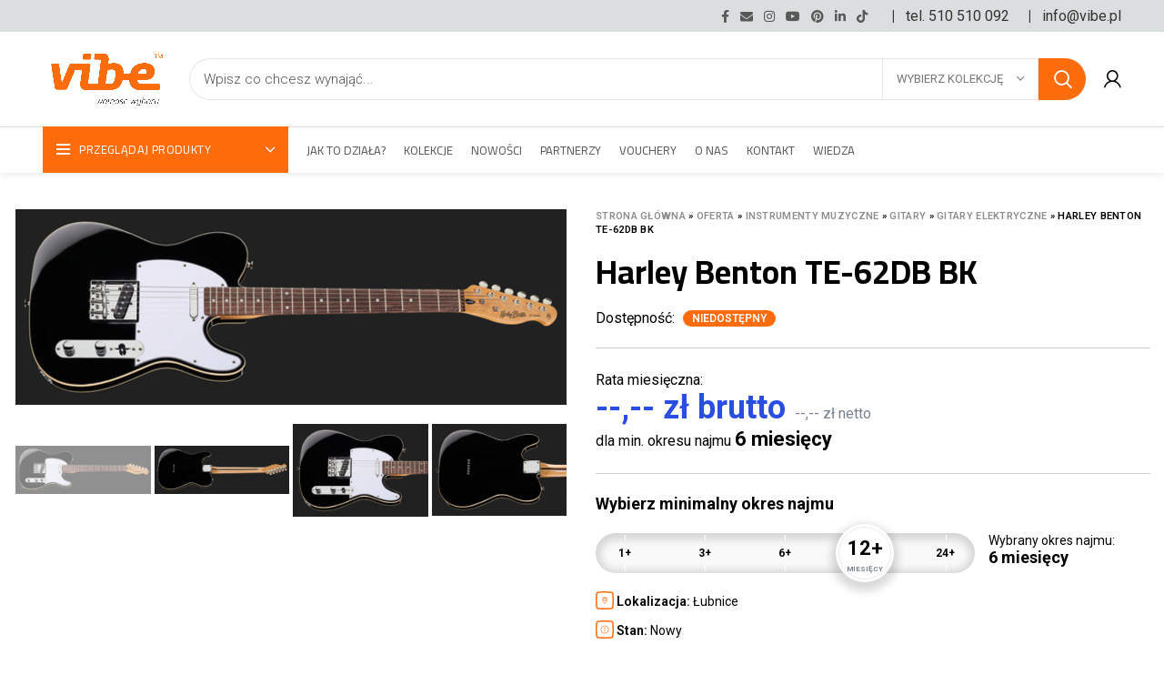

--- FILE ---
content_type: text/html; charset=UTF-8
request_url: https://vibe.pl/produkt/instrumenty-muzyczne/gitary/gitary-elektryczne/gitara-elektryczna-harley-benton-te-62db-bk/
body_size: 66152
content:
<!DOCTYPE html>
<html lang="pl-PL">
<head><meta charset="UTF-8"><script>if(navigator.userAgent.match(/MSIE|Internet Explorer/i)||navigator.userAgent.match(/Trident\/7\..*?rv:11/i)){var href=document.location.href;if(!href.match(/[?&]nowprocket/)){if(href.indexOf("?")==-1){if(href.indexOf("#")==-1){document.location.href=href+"?nowprocket=1"}else{document.location.href=href.replace("#","?nowprocket=1#")}}else{if(href.indexOf("#")==-1){document.location.href=href+"&nowprocket=1"}else{document.location.href=href.replace("#","&nowprocket=1#")}}}}</script><script>class RocketLazyLoadScripts{constructor(){this.v="1.2.5.1",this.triggerEvents=["keydown","mousedown","mousemove","touchmove","touchstart","touchend","wheel"],this.userEventHandler=this._triggerListener.bind(this),this.touchStartHandler=this._onTouchStart.bind(this),this.touchMoveHandler=this._onTouchMove.bind(this),this.touchEndHandler=this._onTouchEnd.bind(this),this.clickHandler=this._onClick.bind(this),this.interceptedClicks=[],this.interceptedClickListeners=[],this._interceptClickListeners(this),window.addEventListener("pageshow",e=>{this.persisted=e.persisted,this.everythingLoaded&&this._triggerLastFunctions()}),document.addEventListener("DOMContentLoaded",()=>{this._preconnect3rdParties()}),this.delayedScripts={normal:[],async:[],defer:[]},this.trash=[],this.allJQueries=[]}_addUserInteractionListener(e){if(document.hidden){e._triggerListener();return}this.triggerEvents.forEach(t=>window.addEventListener(t,e.userEventHandler,{passive:!0})),window.addEventListener("touchstart",e.touchStartHandler,{passive:!0}),window.addEventListener("mousedown",e.touchStartHandler),document.addEventListener("visibilitychange",e.userEventHandler)}_removeUserInteractionListener(){this.triggerEvents.forEach(e=>window.removeEventListener(e,this.userEventHandler,{passive:!0})),document.removeEventListener("visibilitychange",this.userEventHandler)}_onTouchStart(e){"HTML"!==e.target.tagName&&(window.addEventListener("touchend",this.touchEndHandler),window.addEventListener("mouseup",this.touchEndHandler),window.addEventListener("touchmove",this.touchMoveHandler,{passive:!0}),window.addEventListener("mousemove",this.touchMoveHandler),e.target.addEventListener("click",this.clickHandler),this._disableOtherEventListeners(e.target,!0),this._renameDOMAttribute(e.target,"onclick","rocket-onclick"),this._pendingClickStarted())}_onTouchMove(e){window.removeEventListener("touchend",this.touchEndHandler),window.removeEventListener("mouseup",this.touchEndHandler),window.removeEventListener("touchmove",this.touchMoveHandler,{passive:!0}),window.removeEventListener("mousemove",this.touchMoveHandler),e.target.removeEventListener("click",this.clickHandler),this._disableOtherEventListeners(e.target,!1),this._renameDOMAttribute(e.target,"rocket-onclick","onclick"),this._pendingClickFinished()}_onTouchEnd(){window.removeEventListener("touchend",this.touchEndHandler),window.removeEventListener("mouseup",this.touchEndHandler),window.removeEventListener("touchmove",this.touchMoveHandler,{passive:!0}),window.removeEventListener("mousemove",this.touchMoveHandler)}_onClick(e){e.target.removeEventListener("click",this.clickHandler),this._disableOtherEventListeners(e.target,!1),this._renameDOMAttribute(e.target,"rocket-onclick","onclick"),this.interceptedClicks.push(e),e.preventDefault(),e.stopPropagation(),e.stopImmediatePropagation(),this._pendingClickFinished()}_replayClicks(){window.removeEventListener("touchstart",this.touchStartHandler,{passive:!0}),window.removeEventListener("mousedown",this.touchStartHandler),this.interceptedClicks.forEach(e=>{e.target.dispatchEvent(new MouseEvent("click",{view:e.view,bubbles:!0,cancelable:!0}))})}_interceptClickListeners(e){EventTarget.prototype.addEventListenerBase=EventTarget.prototype.addEventListener,EventTarget.prototype.addEventListener=function(t,i,r){"click"!==t||e.windowLoaded||i===e.clickHandler||e.interceptedClickListeners.push({target:this,func:i,options:r}),(this||window).addEventListenerBase(t,i,r)}}_disableOtherEventListeners(e,t){this.interceptedClickListeners.forEach(i=>{i.target===e&&(t?e.removeEventListener("click",i.func,i.options):e.addEventListener("click",i.func,i.options))}),e.parentNode!==document.documentElement&&this._disableOtherEventListeners(e.parentNode,t)}_waitForPendingClicks(){return new Promise(e=>{this._isClickPending?this._pendingClickFinished=e:e()})}_pendingClickStarted(){this._isClickPending=!0}_pendingClickFinished(){this._isClickPending=!1}_renameDOMAttribute(e,t,i){e.hasAttribute&&e.hasAttribute(t)&&(event.target.setAttribute(i,event.target.getAttribute(t)),event.target.removeAttribute(t))}_triggerListener(){this._removeUserInteractionListener(this),"loading"===document.readyState?document.addEventListener("DOMContentLoaded",this._loadEverythingNow.bind(this)):this._loadEverythingNow()}_preconnect3rdParties(){let e=[];document.querySelectorAll("script[type=rocketlazyloadscript][data-rocket-src]").forEach(t=>{let i=t.getAttribute("data-rocket-src");if(i&&0!==i.indexOf("data:")){0===i.indexOf("//")&&(i=location.protocol+i);try{let r=new URL(i).origin;r!==location.origin&&e.push({src:r,crossOrigin:t.crossOrigin||"module"===t.getAttribute("data-rocket-type")})}catch(n){}}}),e=[...new Map(e.map(e=>[JSON.stringify(e),e])).values()],this._batchInjectResourceHints(e,"preconnect")}async _loadEverythingNow(){this.lastBreath=Date.now(),this._delayEventListeners(this),this._delayJQueryReady(this),this._handleDocumentWrite(),this._registerAllDelayedScripts(),this._preloadAllScripts(),await this._loadScriptsFromList(this.delayedScripts.normal),await this._loadScriptsFromList(this.delayedScripts.defer),await this._loadScriptsFromList(this.delayedScripts.async);try{await this._triggerDOMContentLoaded(),await this._pendingWebpackRequests(this),await this._triggerWindowLoad()}catch(e){console.error(e)}window.dispatchEvent(new Event("rocket-allScriptsLoaded")),this.everythingLoaded=!0,this._waitForPendingClicks().then(()=>{this._replayClicks()}),this._emptyTrash()}_registerAllDelayedScripts(){document.querySelectorAll("script[type=rocketlazyloadscript]").forEach(e=>{e.hasAttribute("data-rocket-src")?e.hasAttribute("async")&&!1!==e.async?this.delayedScripts.async.push(e):e.hasAttribute("defer")&&!1!==e.defer||"module"===e.getAttribute("data-rocket-type")?this.delayedScripts.defer.push(e):this.delayedScripts.normal.push(e):this.delayedScripts.normal.push(e)})}async _transformScript(e){if(await this._littleBreath(),!0===e.noModule&&"noModule"in HTMLScriptElement.prototype){e.setAttribute("data-rocket-status","skipped");return}return new Promise(t=>{let i;function r(){(i||e).setAttribute("data-rocket-status","executed"),t()}try{if(navigator.userAgent.indexOf("Firefox/")>0||""===navigator.vendor)i=document.createElement("script"),[...e.attributes].forEach(e=>{let t=e.nodeName;"type"!==t&&("data-rocket-type"===t&&(t="type"),"data-rocket-src"===t&&(t="src"),i.setAttribute(t,e.nodeValue))}),e.text&&(i.text=e.text),i.hasAttribute("src")?(i.addEventListener("load",r),i.addEventListener("error",function(){i.setAttribute("data-rocket-status","failed"),t()}),setTimeout(()=>{i.isConnected||t()},1)):(i.text=e.text,r()),e.parentNode.replaceChild(i,e);else{let n=e.getAttribute("data-rocket-type"),s=e.getAttribute("data-rocket-src");n?(e.type=n,e.removeAttribute("data-rocket-type")):e.removeAttribute("type"),e.addEventListener("load",r),e.addEventListener("error",function(){e.setAttribute("data-rocket-status","failed"),t()}),s?(e.removeAttribute("data-rocket-src"),e.src=s):e.src="data:text/javascript;base64,"+window.btoa(unescape(encodeURIComponent(e.text)))}}catch(a){e.setAttribute("data-rocket-status","failed"),t()}})}async _loadScriptsFromList(e){let t=e.shift();return t&&t.isConnected?(await this._transformScript(t),this._loadScriptsFromList(e)):Promise.resolve()}_preloadAllScripts(){this._batchInjectResourceHints([...this.delayedScripts.normal,...this.delayedScripts.defer,...this.delayedScripts.async],"preload")}_batchInjectResourceHints(e,t){var i=document.createDocumentFragment();e.forEach(e=>{let r=e.getAttribute&&e.getAttribute("data-rocket-src")||e.src;if(r){let n=document.createElement("link");n.href=r,n.rel=t,"preconnect"!==t&&(n.as="script"),e.getAttribute&&"module"===e.getAttribute("data-rocket-type")&&(n.crossOrigin=!0),e.crossOrigin&&(n.crossOrigin=e.crossOrigin),e.integrity&&(n.integrity=e.integrity),i.appendChild(n),this.trash.push(n)}}),document.head.appendChild(i)}_delayEventListeners(e){let t={};function i(i,r){return t[r].eventsToRewrite.indexOf(i)>=0&&!e.everythingLoaded?"rocket-"+i:i}function r(e,r){var n;!t[n=e]&&(t[n]={originalFunctions:{add:n.addEventListener,remove:n.removeEventListener},eventsToRewrite:[]},n.addEventListener=function(){arguments[0]=i(arguments[0],n),t[n].originalFunctions.add.apply(n,arguments)},n.removeEventListener=function(){arguments[0]=i(arguments[0],n),t[n].originalFunctions.remove.apply(n,arguments)}),t[e].eventsToRewrite.push(r)}function n(t,i){let r=t[i];t[i]=null,Object.defineProperty(t,i,{get:()=>r||function(){},set(n){e.everythingLoaded?r=n:t["rocket"+i]=r=n}})}r(document,"DOMContentLoaded"),r(window,"DOMContentLoaded"),r(window,"load"),r(window,"pageshow"),r(document,"readystatechange"),n(document,"onreadystatechange"),n(window,"onload"),n(window,"onpageshow")}_delayJQueryReady(e){let t;function i(t){return e.everythingLoaded?t:t.split(" ").map(e=>"load"===e||0===e.indexOf("load.")?"rocket-jquery-load":e).join(" ")}function r(r){if(r&&r.fn&&!e.allJQueries.includes(r)){r.fn.ready=r.fn.init.prototype.ready=function(t){return e.domReadyFired?t.bind(document)(r):document.addEventListener("rocket-DOMContentLoaded",()=>t.bind(document)(r)),r([])};let n=r.fn.on;r.fn.on=r.fn.init.prototype.on=function(){return this[0]===window&&("string"==typeof arguments[0]||arguments[0]instanceof String?arguments[0]=i(arguments[0]):"object"==typeof arguments[0]&&Object.keys(arguments[0]).forEach(e=>{let t=arguments[0][e];delete arguments[0][e],arguments[0][i(e)]=t})),n.apply(this,arguments),this},e.allJQueries.push(r)}t=r}r(window.jQuery),Object.defineProperty(window,"jQuery",{get:()=>t,set(e){r(e)}})}async _pendingWebpackRequests(e){let t=document.querySelector("script[data-webpack]");async function i(){return new Promise(e=>{t.addEventListener("load",e),t.addEventListener("error",e)})}t&&(await i(),await e._requestAnimFrame(),await e._pendingWebpackRequests(e))}async _triggerDOMContentLoaded(){this.domReadyFired=!0,await this._littleBreath(),document.dispatchEvent(new Event("rocket-readystatechange")),await this._littleBreath(),document.rocketonreadystatechange&&document.rocketonreadystatechange(),await this._littleBreath(),document.dispatchEvent(new Event("rocket-DOMContentLoaded")),await this._littleBreath(),window.dispatchEvent(new Event("rocket-DOMContentLoaded"))}async _triggerWindowLoad(){await this._littleBreath(),document.dispatchEvent(new Event("rocket-readystatechange")),await this._littleBreath(),document.rocketonreadystatechange&&document.rocketonreadystatechange(),await this._littleBreath(),window.dispatchEvent(new Event("rocket-load")),await this._littleBreath(),window.rocketonload&&window.rocketonload(),await this._littleBreath(),this.allJQueries.forEach(e=>e(window).trigger("rocket-jquery-load")),await this._littleBreath();let e=new Event("rocket-pageshow");e.persisted=this.persisted,window.dispatchEvent(e),await this._littleBreath(),window.rocketonpageshow&&window.rocketonpageshow({persisted:this.persisted}),this.windowLoaded=!0}_triggerLastFunctions(){document.onreadystatechange&&document.onreadystatechange(),window.onload&&window.onload(),window.onpageshow&&window.onpageshow({persisted:this.persisted})}_handleDocumentWrite(){let e=new Map;document.write=document.writeln=function(t){let i=document.currentScript;i||console.error("WPRocket unable to document.write this: "+t);let r=document.createRange(),n=i.parentElement,s=e.get(i);void 0===s&&(s=i.nextSibling,e.set(i,s));let a=document.createDocumentFragment();r.setStart(a,0),a.appendChild(r.createContextualFragment(t)),n.insertBefore(a,s)}}async _littleBreath(){Date.now()-this.lastBreath>45&&(await this._requestAnimFrame(),this.lastBreath=Date.now())}async _requestAnimFrame(){return document.hidden?new Promise(e=>setTimeout(e)):new Promise(e=>requestAnimationFrame(e))}_emptyTrash(){this.trash.forEach(e=>e.remove())}static run(){let e=new RocketLazyLoadScripts;e._addUserInteractionListener(e)}}RocketLazyLoadScripts.run();</script>
	
	<link rel="profile" href="http://gmpg.org/xfn/11">
	<link rel="pingback" href="https://vibe.pl/xmlrpc.php">

			<script>window.MSInputMethodContext && document.documentMode && document.write('<script src="https://vibe.pl/wp-content/themes/woodmart/js/libs/ie11CustomProperties.min.js" defer><\/script>');</script>
		<meta name='robots' content='index, follow, max-image-preview:large, max-snippet:-1, max-video-preview:-1' />

	<!-- This site is optimized with the Yoast SEO Premium plugin v22.1 (Yoast SEO v22.1) - https://yoast.com/wordpress/plugins/seo/ -->
	<title>Harley Benton TE-62DB BK - Vibe</title>
	<link rel="canonical" href="https://vibe.pl/produkt/instrumenty-muzyczne/gitary/gitary-elektryczne/gitara-elektryczna-harley-benton-te-62db-bk/" />
	<meta name="twitter:card" content="summary_large_image" />
	<meta name="twitter:title" content="Harley Benton TE-62DB BK - Vibe" />
	<meta name="twitter:description" content="Gitara elektryczna Harley Benton TE-62DB BK Seria Deluxe Korpus z topoli Gryf z klonu z paskiem z Roseacer Podstrunnica z" />
	<meta name="twitter:label1" content="Szacowany czas czytania" />
	<meta name="twitter:data1" content="2 minuty" />
	<script type="application/ld+json" class="yoast-schema-graph">{"@context":"https://schema.org","@graph":[{"@type":"WebPage","@id":"https://vibe.pl/produkt/instrumenty-muzyczne/gitary/gitary-elektryczne/gitara-elektryczna-harley-benton-te-62db-bk/","url":"https://vibe.pl/produkt/instrumenty-muzyczne/gitary/gitary-elektryczne/gitara-elektryczna-harley-benton-te-62db-bk/","name":"Harley Benton TE-62DB BK - Vibe","isPartOf":{"@id":"https://vibe.pl/#website"},"primaryImageOfPage":{"@id":"https://vibe.pl/produkt/instrumenty-muzyczne/gitary/gitary-elektryczne/gitara-elektryczna-harley-benton-te-62db-bk/#primaryimage"},"image":{"@id":"https://vibe.pl/produkt/instrumenty-muzyczne/gitary/gitary-elektryczne/gitara-elektryczna-harley-benton-te-62db-bk/#primaryimage"},"thumbnailUrl":"https://vibe.pl/wp-content/uploads/2025/05/Harley-Benton-TE-62DB-BK-CeVDGDbZsSBqHis4cbQpwg.jpeg","datePublished":"2022-12-06T15:03:00+00:00","dateModified":"2025-05-08T17:16:01+00:00","breadcrumb":{"@id":"https://vibe.pl/produkt/instrumenty-muzyczne/gitary/gitary-elektryczne/gitara-elektryczna-harley-benton-te-62db-bk/#breadcrumb"},"inLanguage":"pl-PL","potentialAction":[{"@type":"ReadAction","target":["https://vibe.pl/produkt/instrumenty-muzyczne/gitary/gitary-elektryczne/gitara-elektryczna-harley-benton-te-62db-bk/"]}]},{"@type":"ImageObject","inLanguage":"pl-PL","@id":"https://vibe.pl/produkt/instrumenty-muzyczne/gitary/gitary-elektryczne/gitara-elektryczna-harley-benton-te-62db-bk/#primaryimage","url":"https://vibe.pl/wp-content/uploads/2025/05/Harley-Benton-TE-62DB-BK-CeVDGDbZsSBqHis4cbQpwg.jpeg","contentUrl":"https://vibe.pl/wp-content/uploads/2025/05/Harley-Benton-TE-62DB-BK-CeVDGDbZsSBqHis4cbQpwg.jpeg","width":1200,"height":426,"caption":"Harley Benton TE-62DB BK"},{"@type":"BreadcrumbList","@id":"https://vibe.pl/produkt/instrumenty-muzyczne/gitary/gitary-elektryczne/gitara-elektryczna-harley-benton-te-62db-bk/#breadcrumb","itemListElement":[{"@type":"ListItem","position":1,"name":"Strona główna","item":"https://vibe.pl/"},{"@type":"ListItem","position":2,"name":"OFERTA","item":"https://vibe.pl/wszystkie-produkty/"},{"@type":"ListItem","position":3,"name":"Instrumenty muzyczne","item":"https://vibe.pl/kolekcje/instrumenty-muzyczne/"},{"@type":"ListItem","position":4,"name":"GITARY","item":"https://vibe.pl/kolekcje/instrumenty-muzyczne/gitary/"},{"@type":"ListItem","position":5,"name":"Gitary elektryczne","item":"https://vibe.pl/kolekcje/instrumenty-muzyczne/gitary/gitary-elektryczne/"},{"@type":"ListItem","position":6,"name":"Harley Benton TE-62DB BK"}]},{"@type":"WebSite","@id":"https://vibe.pl/#website","url":"https://vibe.pl/","name":"Vibe","description":"Ogólnopolska wypożyczalnia sprzętu z opcją wykupu. Wynajmuj, używaj. Wykup albo zwróć!","publisher":{"@id":"https://vibe.pl/#organization"},"potentialAction":[{"@type":"SearchAction","target":{"@type":"EntryPoint","urlTemplate":"https://vibe.pl/?s={search_term_string}"},"query-input":"required name=search_term_string"}],"inLanguage":"pl-PL"},{"@type":"Organization","@id":"https://vibe.pl/#organization","name":"Vibe","url":"https://vibe.pl/","logo":{"@type":"ImageObject","inLanguage":"pl-PL","@id":"https://vibe.pl/#/schema/logo/image/","url":"https://vibe.pl/wp-content/uploads/2021/08/Vibe_logo_.jpg","contentUrl":"https://vibe.pl/wp-content/uploads/2021/08/Vibe_logo_.jpg","width":1201,"height":801,"caption":"Vibe"},"image":{"@id":"https://vibe.pl/#/schema/logo/image/"},"sameAs":["https://www.facebook.com/people/vibepl/100027268766958/","https://www.instagram.com/_vibe.pl/","https://www.linkedin.com/company/vibepl/?viewAsMember=true","https://pl.pinterest.com/vibe_pl/","https://www.youtube.com/channel/UCdSbNtbrkOpfj8bPiz8nMCw"],"vatID":"PL9512505831"}]}</script>
	
		<meta property="product:availability" content="in stock">
		<meta property="product:retailer_item_id" content="THO502849">
		<meta property="product:price:amount" content="889">
		<meta property="product:price:currency" content="PLN">
		
	<!-- / Yoast SEO Premium plugin. -->


<link rel='dns-prefetch' href='//widgets.trustedshops.com' />
<link rel='dns-prefetch' href='//unpkg.com' />
<link rel='dns-prefetch' href='//www.googletagmanager.com' />
<link rel='dns-prefetch' href='//fonts.googleapis.com' />
<link data-minify="1" rel='stylesheet' id='cf7ic_style-css' href='https://vibe.pl/wp-content/cache/min/1/wp-content/plugins/contact-form-7-image-captcha/css/cf7ic-style.css?ver=1768800606' type='text/css' media='all' />
<link rel='stylesheet' id='wp-block-library-css' href='https://vibe.pl/wp-includes/css/dist/block-library/style.min.css?ver=6.4.3' type='text/css' media='all' />
<link data-minify="1" rel='stylesheet' id='wc-blocks-vendors-style-css' href='https://vibe.pl/wp-content/cache/min/1/wp-content/plugins/woocommerce/packages/woocommerce-blocks/build/wc-blocks-vendors-style.css?ver=1768800606' type='text/css' media='all' />
<link data-minify="1" rel='stylesheet' id='wc-blocks-style-css' href='https://vibe.pl/wp-content/cache/min/1/wp-content/plugins/woocommerce/packages/woocommerce-blocks/build/wc-blocks-style.css?ver=1768800606' type='text/css' media='all' />
<style id='classic-theme-styles-inline-css' type='text/css'>
/*! This file is auto-generated */
.wp-block-button__link{color:#fff;background-color:#32373c;border-radius:9999px;box-shadow:none;text-decoration:none;padding:calc(.667em + 2px) calc(1.333em + 2px);font-size:1.125em}.wp-block-file__button{background:#32373c;color:#fff;text-decoration:none}
</style>
<style id='global-styles-inline-css' type='text/css'>
body{--wp--preset--color--black: #000000;--wp--preset--color--cyan-bluish-gray: #abb8c3;--wp--preset--color--white: #ffffff;--wp--preset--color--pale-pink: #f78da7;--wp--preset--color--vivid-red: #cf2e2e;--wp--preset--color--luminous-vivid-orange: #ff6900;--wp--preset--color--luminous-vivid-amber: #fcb900;--wp--preset--color--light-green-cyan: #7bdcb5;--wp--preset--color--vivid-green-cyan: #00d084;--wp--preset--color--pale-cyan-blue: #8ed1fc;--wp--preset--color--vivid-cyan-blue: #0693e3;--wp--preset--color--vivid-purple: #9b51e0;--wp--preset--gradient--vivid-cyan-blue-to-vivid-purple: linear-gradient(135deg,rgba(6,147,227,1) 0%,rgb(155,81,224) 100%);--wp--preset--gradient--light-green-cyan-to-vivid-green-cyan: linear-gradient(135deg,rgb(122,220,180) 0%,rgb(0,208,130) 100%);--wp--preset--gradient--luminous-vivid-amber-to-luminous-vivid-orange: linear-gradient(135deg,rgba(252,185,0,1) 0%,rgba(255,105,0,1) 100%);--wp--preset--gradient--luminous-vivid-orange-to-vivid-red: linear-gradient(135deg,rgba(255,105,0,1) 0%,rgb(207,46,46) 100%);--wp--preset--gradient--very-light-gray-to-cyan-bluish-gray: linear-gradient(135deg,rgb(238,238,238) 0%,rgb(169,184,195) 100%);--wp--preset--gradient--cool-to-warm-spectrum: linear-gradient(135deg,rgb(74,234,220) 0%,rgb(151,120,209) 20%,rgb(207,42,186) 40%,rgb(238,44,130) 60%,rgb(251,105,98) 80%,rgb(254,248,76) 100%);--wp--preset--gradient--blush-light-purple: linear-gradient(135deg,rgb(255,206,236) 0%,rgb(152,150,240) 100%);--wp--preset--gradient--blush-bordeaux: linear-gradient(135deg,rgb(254,205,165) 0%,rgb(254,45,45) 50%,rgb(107,0,62) 100%);--wp--preset--gradient--luminous-dusk: linear-gradient(135deg,rgb(255,203,112) 0%,rgb(199,81,192) 50%,rgb(65,88,208) 100%);--wp--preset--gradient--pale-ocean: linear-gradient(135deg,rgb(255,245,203) 0%,rgb(182,227,212) 50%,rgb(51,167,181) 100%);--wp--preset--gradient--electric-grass: linear-gradient(135deg,rgb(202,248,128) 0%,rgb(113,206,126) 100%);--wp--preset--gradient--midnight: linear-gradient(135deg,rgb(2,3,129) 0%,rgb(40,116,252) 100%);--wp--preset--font-size--small: 13px;--wp--preset--font-size--medium: 20px;--wp--preset--font-size--large: 36px;--wp--preset--font-size--x-large: 42px;--wp--preset--spacing--20: 0.44rem;--wp--preset--spacing--30: 0.67rem;--wp--preset--spacing--40: 1rem;--wp--preset--spacing--50: 1.5rem;--wp--preset--spacing--60: 2.25rem;--wp--preset--spacing--70: 3.38rem;--wp--preset--spacing--80: 5.06rem;--wp--preset--shadow--natural: 6px 6px 9px rgba(0, 0, 0, 0.2);--wp--preset--shadow--deep: 12px 12px 50px rgba(0, 0, 0, 0.4);--wp--preset--shadow--sharp: 6px 6px 0px rgba(0, 0, 0, 0.2);--wp--preset--shadow--outlined: 6px 6px 0px -3px rgba(255, 255, 255, 1), 6px 6px rgba(0, 0, 0, 1);--wp--preset--shadow--crisp: 6px 6px 0px rgba(0, 0, 0, 1);}:where(.is-layout-flex){gap: 0.5em;}:where(.is-layout-grid){gap: 0.5em;}body .is-layout-flow > .alignleft{float: left;margin-inline-start: 0;margin-inline-end: 2em;}body .is-layout-flow > .alignright{float: right;margin-inline-start: 2em;margin-inline-end: 0;}body .is-layout-flow > .aligncenter{margin-left: auto !important;margin-right: auto !important;}body .is-layout-constrained > .alignleft{float: left;margin-inline-start: 0;margin-inline-end: 2em;}body .is-layout-constrained > .alignright{float: right;margin-inline-start: 2em;margin-inline-end: 0;}body .is-layout-constrained > .aligncenter{margin-left: auto !important;margin-right: auto !important;}body .is-layout-constrained > :where(:not(.alignleft):not(.alignright):not(.alignfull)){max-width: var(--wp--style--global--content-size);margin-left: auto !important;margin-right: auto !important;}body .is-layout-constrained > .alignwide{max-width: var(--wp--style--global--wide-size);}body .is-layout-flex{display: flex;}body .is-layout-flex{flex-wrap: wrap;align-items: center;}body .is-layout-flex > *{margin: 0;}body .is-layout-grid{display: grid;}body .is-layout-grid > *{margin: 0;}:where(.wp-block-columns.is-layout-flex){gap: 2em;}:where(.wp-block-columns.is-layout-grid){gap: 2em;}:where(.wp-block-post-template.is-layout-flex){gap: 1.25em;}:where(.wp-block-post-template.is-layout-grid){gap: 1.25em;}.has-black-color{color: var(--wp--preset--color--black) !important;}.has-cyan-bluish-gray-color{color: var(--wp--preset--color--cyan-bluish-gray) !important;}.has-white-color{color: var(--wp--preset--color--white) !important;}.has-pale-pink-color{color: var(--wp--preset--color--pale-pink) !important;}.has-vivid-red-color{color: var(--wp--preset--color--vivid-red) !important;}.has-luminous-vivid-orange-color{color: var(--wp--preset--color--luminous-vivid-orange) !important;}.has-luminous-vivid-amber-color{color: var(--wp--preset--color--luminous-vivid-amber) !important;}.has-light-green-cyan-color{color: var(--wp--preset--color--light-green-cyan) !important;}.has-vivid-green-cyan-color{color: var(--wp--preset--color--vivid-green-cyan) !important;}.has-pale-cyan-blue-color{color: var(--wp--preset--color--pale-cyan-blue) !important;}.has-vivid-cyan-blue-color{color: var(--wp--preset--color--vivid-cyan-blue) !important;}.has-vivid-purple-color{color: var(--wp--preset--color--vivid-purple) !important;}.has-black-background-color{background-color: var(--wp--preset--color--black) !important;}.has-cyan-bluish-gray-background-color{background-color: var(--wp--preset--color--cyan-bluish-gray) !important;}.has-white-background-color{background-color: var(--wp--preset--color--white) !important;}.has-pale-pink-background-color{background-color: var(--wp--preset--color--pale-pink) !important;}.has-vivid-red-background-color{background-color: var(--wp--preset--color--vivid-red) !important;}.has-luminous-vivid-orange-background-color{background-color: var(--wp--preset--color--luminous-vivid-orange) !important;}.has-luminous-vivid-amber-background-color{background-color: var(--wp--preset--color--luminous-vivid-amber) !important;}.has-light-green-cyan-background-color{background-color: var(--wp--preset--color--light-green-cyan) !important;}.has-vivid-green-cyan-background-color{background-color: var(--wp--preset--color--vivid-green-cyan) !important;}.has-pale-cyan-blue-background-color{background-color: var(--wp--preset--color--pale-cyan-blue) !important;}.has-vivid-cyan-blue-background-color{background-color: var(--wp--preset--color--vivid-cyan-blue) !important;}.has-vivid-purple-background-color{background-color: var(--wp--preset--color--vivid-purple) !important;}.has-black-border-color{border-color: var(--wp--preset--color--black) !important;}.has-cyan-bluish-gray-border-color{border-color: var(--wp--preset--color--cyan-bluish-gray) !important;}.has-white-border-color{border-color: var(--wp--preset--color--white) !important;}.has-pale-pink-border-color{border-color: var(--wp--preset--color--pale-pink) !important;}.has-vivid-red-border-color{border-color: var(--wp--preset--color--vivid-red) !important;}.has-luminous-vivid-orange-border-color{border-color: var(--wp--preset--color--luminous-vivid-orange) !important;}.has-luminous-vivid-amber-border-color{border-color: var(--wp--preset--color--luminous-vivid-amber) !important;}.has-light-green-cyan-border-color{border-color: var(--wp--preset--color--light-green-cyan) !important;}.has-vivid-green-cyan-border-color{border-color: var(--wp--preset--color--vivid-green-cyan) !important;}.has-pale-cyan-blue-border-color{border-color: var(--wp--preset--color--pale-cyan-blue) !important;}.has-vivid-cyan-blue-border-color{border-color: var(--wp--preset--color--vivid-cyan-blue) !important;}.has-vivid-purple-border-color{border-color: var(--wp--preset--color--vivid-purple) !important;}.has-vivid-cyan-blue-to-vivid-purple-gradient-background{background: var(--wp--preset--gradient--vivid-cyan-blue-to-vivid-purple) !important;}.has-light-green-cyan-to-vivid-green-cyan-gradient-background{background: var(--wp--preset--gradient--light-green-cyan-to-vivid-green-cyan) !important;}.has-luminous-vivid-amber-to-luminous-vivid-orange-gradient-background{background: var(--wp--preset--gradient--luminous-vivid-amber-to-luminous-vivid-orange) !important;}.has-luminous-vivid-orange-to-vivid-red-gradient-background{background: var(--wp--preset--gradient--luminous-vivid-orange-to-vivid-red) !important;}.has-very-light-gray-to-cyan-bluish-gray-gradient-background{background: var(--wp--preset--gradient--very-light-gray-to-cyan-bluish-gray) !important;}.has-cool-to-warm-spectrum-gradient-background{background: var(--wp--preset--gradient--cool-to-warm-spectrum) !important;}.has-blush-light-purple-gradient-background{background: var(--wp--preset--gradient--blush-light-purple) !important;}.has-blush-bordeaux-gradient-background{background: var(--wp--preset--gradient--blush-bordeaux) !important;}.has-luminous-dusk-gradient-background{background: var(--wp--preset--gradient--luminous-dusk) !important;}.has-pale-ocean-gradient-background{background: var(--wp--preset--gradient--pale-ocean) !important;}.has-electric-grass-gradient-background{background: var(--wp--preset--gradient--electric-grass) !important;}.has-midnight-gradient-background{background: var(--wp--preset--gradient--midnight) !important;}.has-small-font-size{font-size: var(--wp--preset--font-size--small) !important;}.has-medium-font-size{font-size: var(--wp--preset--font-size--medium) !important;}.has-large-font-size{font-size: var(--wp--preset--font-size--large) !important;}.has-x-large-font-size{font-size: var(--wp--preset--font-size--x-large) !important;}
.wp-block-navigation a:where(:not(.wp-element-button)){color: inherit;}
:where(.wp-block-post-template.is-layout-flex){gap: 1.25em;}:where(.wp-block-post-template.is-layout-grid){gap: 1.25em;}
:where(.wp-block-columns.is-layout-flex){gap: 2em;}:where(.wp-block-columns.is-layout-grid){gap: 2em;}
.wp-block-pullquote{font-size: 1.5em;line-height: 1.6;}
</style>
<style id='woocommerce-inline-inline-css' type='text/css'>
.woocommerce form .form-row .required { visibility: visible; }
</style>
<link rel='stylesheet' id='dgwt-wcas-style-css' href='https://vibe.pl/wp-content/plugins/ajax-search-for-woocommerce-premium/assets/css/style.min.css?ver=1.28.1' type='text/css' media='all' />
<link data-minify="1" rel='stylesheet' id='qcld-wp-chatbot-common-style-css' href='https://vibe.pl/wp-content/cache/min/1/wp-content/plugins/wpbot-pro/css/common-style.css?ver=1768800606' type='text/css' media='screen' />
<style id='qcld-wp-chatbot-common-style-inline-css' type='text/css'>
#wp-chatbot-board-container > .wp-chatbot-header{
                    background-color: #ffffff;
                }
            #wp-chatbot-messages-container > li.wp-chatbot-msg > .wp-chatbot-paragraph,
                #wp-chatbot-messages-container > li.wp-chatbot-msg > span{
                    font-family: 'Cairo';
                    font-weight: 400;
                    font-style: normal;
                }
                 
                #wp-chatbot-messages-container > li.wp-chat-user-msg > .wp-chatbot-paragraph{
                    font-family: 'Cairo';
                    font-weight: 400;
                    font-style: normal;
                }
                
            #wp-chatbot-messages-container > li.wp-chatbot-msg > .wp-chatbot-paragraph,
                #wp-chatbot-messages-container > li.wp-chatbot-msg > span{
                    font-size: 16px;
                }
                
                #wp-chatbot-chat-container, .wp-chatbot-product-description, .wp-chatbot-product-description p,.wp-chatbot-product-quantity label, .wp-chatbot-product-variable label {
                    color: #2a4de3 !important;
                }
                #wp-chatbot-chat-container a {
                    color: #ff7926 !important;
                }
                #wp-chatbot-chat-container a:hover {
                    color: #ffffff !important;
                }
                
                ul.wp-chatbot-messages-container > li.wp-chatbot-msg .wp-chatbot-paragraph,
                .wp-chatbot-agent-profile .wp-chatbot-bubble {
                    color: #ffffff !important;
                    background-color: #4461e2 !important;
                    word-break: break-word;
                }
                span.qcld-chatbot-product-category,div.qcld_new_start_button,div.qcld_new_start_button span,div.qcld_new_start_button .qcld-chatbot-site-search, div.qcld_new_start_button .qcld-chatbot-custom-intent, span.qcld-chatbot-support-items, span.qcld-chatbot-wildcard, span.qcld-chatbot-suggest-email, span.qcld-chatbot-reset-btn, #woo-chatbot-loadmore, .wp-chatbot-shortcode-template-container span.qcld-chatbot-product-category, .wp-chatbot-shortcode-template-container span.qcld-chatbot-support-items, .wp-chatbot-shortcode-template-container span.qcld-chatbot-wildcard, .wp-chatbot-shortcode-template-container span.wp-chatbot-card-button, .wp-chatbot-shortcode-template-container span.qcld-chatbot-suggest-email, span.qcld-chatbot-suggest-phone, .wp-chatbot-shortcode-template-container span.qcld-chatbot-reset-btn, .wp-chatbot-shortcode-template-container #wp-chatbot-loadmore, .wp-chatbot-ball-cart-items, .wpbd_subscription, .qcld-chatbot-site-search, .qcld_subscribe_confirm, .qcld-chat-common, .qcld-chatbot-custom-intent {
                    color: #ffffff !important;
                    background-color: #ff7926 !important;
                    background-image: none !important;
                }

                span.qcld-chatbot-product-category:hover, span.qcld-chatbot-support-items:hover, span.qcld-chatbot-wildcard:hover, span.qcld-chatbot-suggest-email:hover, span.qcld-chatbot-reset-btn:hover, #woo-chatbot-loadmore:hover, .wp-chatbot-shortcode-template-container:hover span.qcld-chatbot-product-category:hover, .wp-chatbot-shortcode-template-container:hover span.qcld-chatbot-support-items:hover, .wp-chatbot-shortcode-template-container:hover span.qcld-chatbot-wildcard:hover, .wp-chatbot-shortcode-template-container:hover span.wp-chatbot-card-button:hover, .wp-chatbot-shortcode-template-container:hover span.qcld-chatbot-suggest-email:hover, span.qcld-chatbot-suggest-phone:hover, .wp-chatbot-shortcode-template-container:hover span.qcld-chatbot-reset-btn:hover, .wp-chatbot-shortcode-template-container:hover #wp-chatbot-loadmore:hover, .wp-chatbot-ball-cart-items:hover, .wpbd_subscription:hover, .qcld-chatbot-site-search:hover, .qcld_subscribe_confirm:hover, .qcld-chat-common:hover, .qcld-chatbot-custom-intent:hover {
                    color: #ffffff !important;
                    background-color: #ff6c0c !important;
                background-image: none !important;
                }

                li.wp-chat-user-msg .wp-chatbot-paragraph {
                    color: #ffffff !important;
                    background-color: #ff7926 !important;
                }
                ul.wp-chatbot-messages-container > li.wp-chatbot-msg > .wp-chatbot-paragraph:before,
                .wp-chatbot-bubble:before {
                    border-right: 10px solid #4461e2 !important;

                }
                ul.wp-chatbot-messages-container > li.wp-chat-user-msg > .wp-chatbot-paragraph:before {
                    border-left: 10px solid #ff7926 !important;
                }
            .wp-chatbot-ball{
                background: #ffffff !important;
            }
            .wp-chatbot-ball:hover, .wp-chatbot-ball:focus{
                background: #ffffff !important;
            }
            .qc_wpbot_floating_main{
                background-color: #ffffff !important;
            }
            .qc_wpbot_floating_main:hover, .qc_wpbot_floating_main:focus{
                background-color: #ffffff !important;
            }
            div#wp-chatbot-chat-container > #wp-chatbot-notification-container { display: none; } #wp-chatbot-chat-container > #wp-chatbot-ball{ display: none !important; } #wp-chatbot-ball-container,#wp-chatbot-board-container,.wp-chatbot-start-screen,.slimScrollDiv,.wp-chatbot-start-container, {
                max-height: 564px !important;
            }
            .wp-chatbot-content {
                max-height: 514px !important;
            }
</style>
<link rel='stylesheet' id='qcld-wp-chatbot-datetime-style-css' href='https://vibe.pl/wp-content/plugins/wpbot-pro/css/jquery.datetimepicker.min.css?ver=12.4.6' type='text/css' media='screen' />
<link rel='stylesheet' id='qcld-chatbot-user-google-fonts-css' href='https://fonts.googleapis.com/css2?family=Cairo&#038;ver=6.4.3' type='text/css' media='all' />
<link rel='stylesheet' id='qcld-chatbot-bot-google-fonts-css' href='https://fonts.googleapis.com/css2?family=Cairo&#038;ver=6.4.3' type='text/css' media='all' />
<link data-minify="1" rel='stylesheet' id='qcld-wp-chatbot-magnifict-qcpopup-css-css' href='https://vibe.pl/wp-content/cache/min/1/wp-content/plugins/wpbot-pro/css/magnific-popup.css?ver=1768800606' type='text/css' media='screen' />
<link data-minify="1" rel='stylesheet' id='qlcd-wp-chatbot-font-awe-css' href='https://vibe.pl/wp-content/cache/min/1/wp-content/plugins/wpbot-pro/css/font-awesome.min.css?ver=1768800606' type='text/css' media='screen' />
<link data-minify="1" rel='stylesheet' id='qlcd-wp-chatbot-ani-mate-css' href='https://vibe.pl/wp-content/cache/min/1/wp-content/plugins/wpbot-pro/css/animate.css?ver=1768800606' type='text/css' media='screen' />
<link data-minify="1" rel='stylesheet' id='elementor-icons-css' href='https://vibe.pl/wp-content/cache/min/1/wp-content/plugins/elementor/assets/lib/eicons/css/elementor-icons.min.css?ver=1768800606' type='text/css' media='all' />
<link rel='stylesheet' id='elementor-frontend-css' href='https://vibe.pl/wp-content/plugins/elementor/assets/css/frontend-lite.min.css?ver=3.19.3' type='text/css' media='all' />
<style id='elementor-frontend-inline-css' type='text/css'>
.elementor-kit-6{--e-global-color-primary:#FF6C0C;--e-global-color-secondary:#FFFFFF;--e-global-color-text:#545454;--e-global-color-accent:#FF9453;--e-global-color-a88a41e:#2A4DE3;--e-global-color-8be4933:#ABB4B4;--e-global-color-eff824f:#00B8D2;--e-global-color-0e4164f:#392F2C;--e-global-color-4f501c7:#665D5B;--e-global-typography-primary-font-family:"Cairo";--e-global-typography-primary-font-size:15px;--e-global-typography-primary-font-weight:400;--e-global-typography-secondary-font-family:"Cairo";--e-global-typography-secondary-font-size:15px;--e-global-typography-secondary-font-weight:300;--e-global-typography-text-font-family:"Cairo";--e-global-typography-text-font-size:15px;--e-global-typography-text-font-weight:300;--e-global-typography-accent-font-family:"Cairo";--e-global-typography-accent-font-size:15px;--e-global-typography-accent-font-weight:500;font-family:"Roboto", Cairo;font-weight:300;background-color:var( --e-global-color-secondary );}.elementor-kit-6 a{color:var( --e-global-color-primary );font-family:"Roboto", Cairo;font-weight:400;}.elementor-kit-6 a:hover{color:var( --e-global-color-a88a41e );font-family:"Roboto", Cairo;font-weight:500;}.elementor-kit-6 h1{font-family:"Roboto", Cairo;font-size:27px;font-weight:500;}.elementor-kit-6 h2{font-family:"Cairo", Cairo;font-weight:500;}.elementor-kit-6 h3{font-family:"Roboto", Cairo;font-weight:500;}.elementor-kit-6 h4{font-family:"Roboto", Cairo;font-weight:500;}.elementor-kit-6 h5{font-family:"Roboto", Cairo;font-weight:300;}.elementor-kit-6 h6{font-family:"Roboto", Cairo;font-weight:300;}.elementor-kit-6 button,.elementor-kit-6 input[type="button"],.elementor-kit-6 input[type="submit"],.elementor-kit-6 .elementor-button{font-family:"Cairo", Cairo;color:var( --e-global-color-secondary );background-color:var( --e-global-color-primary );border-radius:100px 100px 100px 100px;padding:10px 20px 10px 20px;}.elementor-kit-6 button:hover,.elementor-kit-6 button:focus,.elementor-kit-6 input[type="button"]:hover,.elementor-kit-6 input[type="button"]:focus,.elementor-kit-6 input[type="submit"]:hover,.elementor-kit-6 input[type="submit"]:focus,.elementor-kit-6 .elementor-button:hover,.elementor-kit-6 .elementor-button:focus{color:#FFFFFF;border-style:none;border-radius:100px 100px 100px 100px;}.elementor-kit-6 img{border-radius:0px 0px 0px 0px;}.elementor-kit-6 img:hover{border-radius:10px 10px 10px 10px;}.elementor-section.elementor-section-boxed > .elementor-container{max-width:1140px;}.e-con{--container-max-width:1140px;}.elementor-widget:not(:last-child){margin-block-end:20px;}.elementor-element{--widgets-spacing:20px 20px;}{}h1.entry-title{display:var(--page-title-display);}.elementor-lightbox{background-color:#4BA6E5;--lightbox-text-color:#FFFFFF;}.elementor-kit-6 e-page-transition{background-color:#FFBC7D;}@media(max-width:1024px){.elementor-section.elementor-section-boxed > .elementor-container{max-width:1024px;}.e-con{--container-max-width:1024px;}}@media(max-width:767px){.elementor-kit-6{--e-global-typography-primary-font-size:12px;}.elementor-kit-6 h1{font-size:20px;}.elementor-section.elementor-section-boxed > .elementor-container{max-width:767px;}.e-con{--container-max-width:767px;}}
</style>
<link rel='stylesheet' id='swiper-css' href='https://vibe.pl/wp-content/plugins/elementor/assets/lib/swiper/css/swiper.min.css?ver=5.3.6' type='text/css' media='all' />
<link rel='stylesheet' id='elementor-pro-css' href='https://vibe.pl/wp-content/plugins/elementor-pro/assets/css/frontend-lite.min.css?ver=3.19.3' type='text/css' media='all' />
<link data-minify="1" rel='stylesheet' id='font-awesome-5-all-css' href='https://vibe.pl/wp-content/cache/min/1/wp-content/plugins/elementor/assets/lib/font-awesome/css/all.min.css?ver=1768800606' type='text/css' media='all' />
<link rel='stylesheet' id='font-awesome-4-shim-css' href='https://vibe.pl/wp-content/plugins/elementor/assets/lib/font-awesome/css/v4-shims.min.css?ver=3.19.3' type='text/css' media='all' />
<link rel='stylesheet' id='bootstrap-css' href='https://vibe.pl/wp-content/themes/woodmart/css/bootstrap-light.min.css?ver=6.1.4' type='text/css' media='all' />
<link rel='stylesheet' id='woodmart-style-css' href='https://vibe.pl/wp-content/themes/woodmart/css/style-elementor.min.css?ver=6.1.4' type='text/css' media='all' />
<link rel='stylesheet' id='wd-elementor-pro-base-css' href='https://vibe.pl/wp-content/themes/woodmart/css/parts/int-elementor-pro.min.css?ver=6.1.4' type='text/css' media='all' />
<link data-minify="1" rel='stylesheet' id='child-style-css' href='https://vibe.pl/wp-content/cache/min/1/wp-content/themes/woodmart-child/style.css?ver=1768800606' type='text/css' media='all' />
<link data-minify="1" rel='stylesheet' id='xts-style-default_header-css' href='https://vibe.pl/wp-content/cache/min/1/wp-content/uploads/2025/11/xts-default_header-1764183587.css?ver=1768800606' type='text/css' media='all' />
<link data-minify="1" rel='stylesheet' id='xts-style-theme_settings_default-css' href='https://vibe.pl/wp-content/cache/min/1/wp-content/uploads/2025/12/xts-theme_settings_default-1766951970.css?ver=1768800606' type='text/css' media='all' />
<link rel='stylesheet' id='xts-google-fonts-css' href='https://fonts.googleapis.com/css?family=Cairo%3A400%2C600%2C300%2C200%2C900%2C700%7CRoboto%3A400%2C700&#038;ver=6.1.4' type='text/css' media='all' />
<link rel='stylesheet' id='google-fonts-1-css' href='https://fonts.googleapis.com/css?family=Roboto%3A100%2C100italic%2C200%2C200italic%2C300%2C300italic%2C400%2C400italic%2C500%2C500italic%2C600%2C600italic%2C700%2C700italic%2C800%2C800italic%2C900%2C900italic&#038;display=auto&#038;subset=latin-ext&#038;ver=6.4.3' type='text/css' media='all' />
<link rel="preconnect" href="https://fonts.gstatic.com/" crossorigin><script type="text/javascript" src="https://vibe.pl/wp-includes/js/jquery/jquery.min.js?ver=3.7.1" id="jquery-core-js"></script>
<script type="text/javascript" src="https://vibe.pl/wp-includes/js/jquery/jquery-migrate.min.js?ver=3.4.1" id="jquery-migrate-js"></script>

<!-- Fragment znacznika Google (gtag.js) dodany przez Site Kit -->
<!-- Fragment Google Analytics dodany przez Site Kit -->
<!-- Fragment reklamy Google dodany przez Site Kit -->
<script type="rocketlazyloadscript" data-rocket-type="text/javascript" data-rocket-src="https://www.googletagmanager.com/gtag/js?id=G-ED73XRY1RB" id="google_gtagjs-js" async></script>
<script type="rocketlazyloadscript" data-rocket-type="text/javascript" id="google_gtagjs-js-after">
/* <![CDATA[ */
window.dataLayer = window.dataLayer || [];function gtag(){dataLayer.push(arguments);}
gtag("set","linker",{"domains":["vibe.pl"]});
gtag("js", new Date());
gtag("set", "developer_id.dZTNiMT", true);
gtag("config", "G-ED73XRY1RB");
gtag("config", "AW-6003649175");
/* ]]> */
</script>
<script type="text/javascript" src="https://vibe.pl/wp-content/themes/woodmart/js/libs/device.min.js?ver=6.1.4" id="wd-device-library-js" defer></script>
<script type="text/javascript" src="https://vibe.pl/wp-content/plugins/elementor/assets/lib/font-awesome/js/v4-shims.min.js?ver=3.19.3" id="font-awesome-4-shim-js" defer></script>
<link rel="EditURI" type="application/rsd+xml" title="RSD" href="https://vibe.pl/xmlrpc.php?rsd" />
<meta name="generator" content="WordPress 6.4.3" />
<meta name="generator" content="WooCommerce 6.4.1" />
<link rel="alternate" type="application/json+oembed" href="https://vibe.pl/wp-json/oembed/1.0/embed?url=https%3A%2F%2Fvibe.pl%2Fprodukt%2Finstrumenty-muzyczne%2Fgitary%2Fgitary-elektryczne%2Fgitara-elektryczna-harley-benton-te-62db-bk%2F" />
<link rel="alternate" type="text/xml+oembed" href="https://vibe.pl/wp-json/oembed/1.0/embed?url=https%3A%2F%2Fvibe.pl%2Fprodukt%2Finstrumenty-muzyczne%2Fgitary%2Fgitary-elektryczne%2Fgitara-elektryczna-harley-benton-te-62db-bk%2F&#038;format=xml" />
<meta name="generator" content="Site Kit by Google 1.170.0" /><meta name="p:domain_verify" content="c016d0c9145fa6617e3b81009e56e22f"/><meta name="pinterest-rich-pin" content="false" />		<style>
			.dgwt-wcas-ico-magnifier,.dgwt-wcas-ico-magnifier-handler{max-width:20px}.dgwt-wcas-search-wrapp{max-width:600px}.dgwt-wcas-search-wrapp .dgwt-wcas-sf-wrapp input[type=search].dgwt-wcas-search-input,.dgwt-wcas-search-wrapp .dgwt-wcas-sf-wrapp input[type=search].dgwt-wcas-search-input:hover,.dgwt-wcas-search-wrapp .dgwt-wcas-sf-wrapp input[type=search].dgwt-wcas-search-input:focus{background-color:#fff;color:#000;border-color:#ddd}.dgwt-wcas-sf-wrapp input[type=search].dgwt-wcas-search-input::placeholder{color:#000;opacity:.3}.dgwt-wcas-sf-wrapp input[type=search].dgwt-wcas-search-input::-webkit-input-placeholder{color:#000;opacity:.3}.dgwt-wcas-sf-wrapp input[type=search].dgwt-wcas-search-input:-moz-placeholder{color:#000;opacity:.3}.dgwt-wcas-sf-wrapp input[type=search].dgwt-wcas-search-input::-moz-placeholder{color:#000;opacity:.3}.dgwt-wcas-sf-wrapp input[type=search].dgwt-wcas-search-input:-ms-input-placeholder{color:#000}.dgwt-wcas-no-submit.dgwt-wcas-search-wrapp .dgwt-wcas-ico-magnifier path,.dgwt-wcas-search-wrapp .dgwt-wcas-close path{fill:#000}.dgwt-wcas-loader-circular-path{stroke:#000}.dgwt-wcas-preloader{opacity:.6}.dgwt-wcas-search-wrapp .dgwt-wcas-sf-wrapp .dgwt-wcas-search-submit::before{}.dgwt-wcas-search-wrapp .dgwt-wcas-sf-wrapp .dgwt-wcas-search-submit:hover::before,.dgwt-wcas-search-wrapp .dgwt-wcas-sf-wrapp .dgwt-wcas-search-submit:focus::before{}.dgwt-wcas-search-wrapp .dgwt-wcas-sf-wrapp .dgwt-wcas-search-submit,.dgwt-wcas-om-bar .dgwt-wcas-om-return{color:#fff}.dgwt-wcas-search-wrapp .dgwt-wcas-ico-magnifier,.dgwt-wcas-search-wrapp .dgwt-wcas-sf-wrapp .dgwt-wcas-search-submit svg path,.dgwt-wcas-om-bar .dgwt-wcas-om-return svg path{fill:#fff}.dgwt-wcas-suggestion-selected{background-color:#ededed}.dgwt-wcas-suggestions-wrapp *,.dgwt-wcas-details-wrapp *,.dgwt-wcas-sd,.dgwt-wcas-suggestion *{color:#424242}.dgwt-wcas-st strong,.dgwt-wcas-sd strong{color:#ff6c0c}.dgwt-wcas-search-icon{color:#1560bd}.dgwt-wcas-search-icon path{fill:#1560bd}		</style>
		<meta name="theme-color" content="rgb(255,108,12)">					<meta name="viewport" content="width=device-width, initial-scale=1.0, maximum-scale=1.0, user-scalable=no">
							
						<noscript><style>.woocommerce-product-gallery{ opacity: 1 !important; }</style></noscript>
	<meta name="generator" content="Elementor 3.19.3; features: e_optimized_assets_loading, e_optimized_css_loading, additional_custom_breakpoints, block_editor_assets_optimize, e_image_loading_optimization; settings: css_print_method-internal, google_font-enabled, font_display-auto">
<!-- Pinterest Pixel Base Code -->
<script type="rocketlazyloadscript" data-rocket-type="text/javascript">
  !function(e){if(!window.pintrk){window.pintrk=function(){window.pintrk.queue.push(Array.prototype.slice.call(arguments))};var n=window.pintrk;n.queue=[],n.version="3.0";var t=document.createElement("script");t.async=!0,t.src=e;var r=document.getElementsByTagName("script")[0];r.parentNode.insertBefore(t,r)}}("https://s.pinimg.com/ct/core.js");

  pintrk('load', '2613698330963', { np: "woocommerce" } );
  pintrk('page');
</script>
<!-- End Pinterest Pixel Base Code -->

<!-- Fragment Menedżera znaczników Google dodany przez Site Kit -->
<script type="rocketlazyloadscript" data-rocket-type="text/javascript">
/* <![CDATA[ */

			( function( w, d, s, l, i ) {
				w[l] = w[l] || [];
				w[l].push( {'gtm.start': new Date().getTime(), event: 'gtm.js'} );
				var f = d.getElementsByTagName( s )[0],
					j = d.createElement( s ), dl = l != 'dataLayer' ? '&l=' + l : '';
				j.async = true;
				j.src = 'https://www.googletagmanager.com/gtm.js?id=' + i + dl;
				f.parentNode.insertBefore( j, f );
			} )( window, document, 'script', 'dataLayer', 'GTM-MTCJXK8' );
			
/* ]]> */
</script>

<!-- Zakończ fragment Menedżera znaczników Google dodany przez Site Kit -->
			<meta name="theme-color" content="#FFFFFF">
			<meta name="generator" content="Powered by Slider Revolution 6.5.20 - responsive, Mobile-Friendly Slider Plugin for WordPress with comfortable drag and drop interface." />
<script type="rocketlazyloadscript">pintrk( 'track', 'pagevisit' , {"product_id":200504,"product_name":"Harley Benton TE-62DB BK","product_price":889,"currency":"PLN"});</script><link rel="icon" href="https://vibe.pl/wp-content/uploads/2023/09/Vibe-Ikona-01.svg" sizes="32x32" />
<link rel="icon" href="https://vibe.pl/wp-content/uploads/2023/09/Vibe-Ikona-01.svg" sizes="192x192" />
<link rel="apple-touch-icon" href="https://vibe.pl/wp-content/uploads/2023/09/Vibe-Ikona-01.svg" />
<meta name="msapplication-TileImage" content="https://vibe.pl/wp-content/uploads/2023/09/Vibe-Ikona-01.svg" />
<script type="rocketlazyloadscript">function setREVStartSize(e){
			//window.requestAnimationFrame(function() {
				window.RSIW = window.RSIW===undefined ? window.innerWidth : window.RSIW;
				window.RSIH = window.RSIH===undefined ? window.innerHeight : window.RSIH;
				try {
					var pw = document.getElementById(e.c).parentNode.offsetWidth,
						newh;
					pw = pw===0 || isNaN(pw) ? window.RSIW : pw;
					e.tabw = e.tabw===undefined ? 0 : parseInt(e.tabw);
					e.thumbw = e.thumbw===undefined ? 0 : parseInt(e.thumbw);
					e.tabh = e.tabh===undefined ? 0 : parseInt(e.tabh);
					e.thumbh = e.thumbh===undefined ? 0 : parseInt(e.thumbh);
					e.tabhide = e.tabhide===undefined ? 0 : parseInt(e.tabhide);
					e.thumbhide = e.thumbhide===undefined ? 0 : parseInt(e.thumbhide);
					e.mh = e.mh===undefined || e.mh=="" || e.mh==="auto" ? 0 : parseInt(e.mh,0);
					if(e.layout==="fullscreen" || e.l==="fullscreen")
						newh = Math.max(e.mh,window.RSIH);
					else{
						e.gw = Array.isArray(e.gw) ? e.gw : [e.gw];
						for (var i in e.rl) if (e.gw[i]===undefined || e.gw[i]===0) e.gw[i] = e.gw[i-1];
						e.gh = e.el===undefined || e.el==="" || (Array.isArray(e.el) && e.el.length==0)? e.gh : e.el;
						e.gh = Array.isArray(e.gh) ? e.gh : [e.gh];
						for (var i in e.rl) if (e.gh[i]===undefined || e.gh[i]===0) e.gh[i] = e.gh[i-1];
											
						var nl = new Array(e.rl.length),
							ix = 0,
							sl;
						e.tabw = e.tabhide>=pw ? 0 : e.tabw;
						e.thumbw = e.thumbhide>=pw ? 0 : e.thumbw;
						e.tabh = e.tabhide>=pw ? 0 : e.tabh;
						e.thumbh = e.thumbhide>=pw ? 0 : e.thumbh;
						for (var i in e.rl) nl[i] = e.rl[i]<window.RSIW ? 0 : e.rl[i];
						sl = nl[0];
						for (var i in nl) if (sl>nl[i] && nl[i]>0) { sl = nl[i]; ix=i;}
						var m = pw>(e.gw[ix]+e.tabw+e.thumbw) ? 1 : (pw-(e.tabw+e.thumbw)) / (e.gw[ix]);
						newh =  (e.gh[ix] * m) + (e.tabh + e.thumbh);
					}
					var el = document.getElementById(e.c);
					if (el!==null && el) el.style.height = newh+"px";
					el = document.getElementById(e.c+"_wrapper");
					if (el!==null && el) {
						el.style.height = newh+"px";
						el.style.display = "block";
					}
				} catch(e){
					console.log("Failure at Presize of Slider:" + e)
				}
			//});
		  };</script>
<style>
		
		</style></head>

<body class="product-template-default single single-product postid-200504 wp-custom-logo theme-woodmart woocommerce woocommerce-page woocommerce-no-js wrapper-wide  woodmart-product-design-default woodmart-product-sticky-on categories-accordion-on woodmart-archive-shop woodmart-ajax-shop-on offcanvas-sidebar-mobile offcanvas-sidebar-tablet sticky-toolbar-on elementor-default elementor-kit-6">
					<!-- Fragment Menedżera znaczników Google (noscript) dodany przez Site Kit -->
		<noscript>
			<iframe src="https://www.googletagmanager.com/ns.html?id=GTM-MTCJXK8" height="0" width="0" style="display:none;visibility:hidden"></iframe>
		</noscript>
		<!-- Zakończ fragment Menedżera znaczników Google (noscript) dodany przez Site Kit -->
		<!-- Pinterest Pixel Base Code --><noscript><img height="1" width="1" style="display:none;" alt="" src="https://ct.pinterest.com/v3/?tid=2613698330963&noscript=1" /></noscript><!-- End Pinterest Pixel Base Code -->	
	
	<div class="website-wrapper">
									<header class="whb-header whb-full-width whb-sticky-shadow whb-scroll-stick whb-sticky-real">
					<div class="whb-main-header">
	
<div class="whb-row whb-top-bar whb-not-sticky-row whb-with-bg whb-without-border whb-color-dark whb-flex-flex-middle whb-with-shadow">
	<div class="container">
		<div class="whb-flex-row whb-top-bar-inner">
			<div class="whb-column whb-col-left whb-visible-lg whb-empty-column">
	</div>
<div class="whb-column whb-col-center whb-visible-lg whb-empty-column">
	</div>
<div class="whb-column whb-col-right whb-visible-lg">
	
			<div class="wd-social-icons text-right icons-design-default icons-size-small color-scheme-dark social-follow social-form-circle">
									<a rel="noopener noreferrer nofollow" href="https://www.facebook.com/profile.php?id=100027268766958" target="_blank" class=" wd-social-icon social-facebook">
						<span class="wd-icon"></span>
											</a>
				
				
									<a rel="noopener noreferrer nofollow" href="mailto:?subject=Sprawdź%20to:%20https://vibe.pl/produkt/instrumenty-muzyczne/gitary/gitary-elektryczne/gitara-elektryczna-harley-benton-te-62db-bk/" target="_blank" class=" wd-social-icon social-email">
						<span class="wd-icon"></span>
											</a>
				
									<a rel="noopener noreferrer nofollow" href="https://www.instagram.com/_vibe.pl/" target="_blank" class=" wd-social-icon social-instagram">
						<span class="wd-icon"></span>
											</a>
				
									<a rel="noopener noreferrer nofollow" href="https://www.youtube.com/@vibe_pl" target="_blank" class=" wd-social-icon social-youtube">
						<span class="wd-icon"></span>
											</a>
				
									<a rel="noopener noreferrer nofollow" href="https://pl.pinterest.com/vibe_pl/" target="_blank" class=" wd-social-icon social-pinterest">
						<span class="wd-icon"></span>
											</a>
				
				
									<a rel="noopener noreferrer nofollow" href="https://www.linkedin.com/company/vibepl/?viewAsMember=true" target="_blank" class=" wd-social-icon social-linkedin">
						<span class="wd-icon"></span>
											</a>
				
				
				
				
				
				
				
				
				
				
								
								
									<a rel="noopener noreferrer nofollow" href="https://www.tiktok.com/@vibe.pl_" target="_blank" class=" wd-social-icon social-tiktok">
						<span class="wd-icon"></span>
											</a>
				
								
				
			</div>

		
<div class="wd-header-text set-cont-mb-s reset-last-child "><span style="color: #333333; font-size: 16px;"><strong>|   <a style="color: #333333;" href="tel:510510092">tel. 510 510 092</a></strong></span></div>

<div class="wd-header-text set-cont-mb-s reset-last-child "><span style="color: #333333; font-size: 16px;"><strong>|   <a style="color: #333333;" href="mailto:info@vibe.pl">info@vibe.pl</a></strong></span></div>
</div>
<div class="whb-column whb-col-mobile whb-hidden-lg">
	
<div class="wd-header-text set-cont-mb-s reset-last-child  wd-inline"><span style="color: #333333;"><a style="color: #333333;" href="tel:510510092"><strong>tel. 510 510 092</strong></a></span></div>

<div class="wd-header-text set-cont-mb-s reset-last-child  wd-inline"><span style="color: #333333;"><a style="color: #333333;" href="mailto:info@vibe.pl"><b>info@vibe.pl</b></a></span></div>
</div>
		</div>
	</div>
</div>

<div class="whb-row whb-general-header whb-not-sticky-row whb-with-bg whb-border-fullwidth whb-color-dark whb-flex-flex-middle">
	<div class="container">
		<div class="whb-flex-row whb-general-header-inner">
			<div class="whb-column whb-col-left whb-visible-lg">
	<div class="site-logo 
">
	<a href="https://vibe.pl/" class="wd-logo wd-main-logo" rel="home">
		<img src="https://vibe.pl/wp-content/uploads/2021/08/Vibe_logo_.jpg" alt="Vibe" style="max-width: 283px;" />	</a>
	</div>
</div>
<div class="whb-column whb-col-center whb-visible-lg">
				<div class="wd-search-form wd-header-search-form">
								<form role="search" method="get" class="searchform  wd-with-cat wd-style-with-bg woodmart-ajax-search" action="https://vibe.pl/"  data-thumbnail="1" data-price="1" data-post_type="product" data-count="50" data-sku="1" data-symbols_count="3">
					<input type="text" class="s" placeholder="Wpisz co chcesz wynająć..." value="" name="s" aria-label="Wyszukaj" title="Wpisz co chcesz wynająć..." />
					<input type="hidden" name="post_type" value="product">
								<div class="wd-search-cat wd-scroll">
				<input type="hidden" name="product_cat" value="0">
				<a href="#" rel="nofollow" data-val="0">
					<span>
						Wybierz kolekcję					</span>
				</a>
				<div class="wd-dropdown wd-dropdown-search-cat wd-dropdown-menu wd-scroll-content wd-design-default">
					<ul class="wd-sub-menu">
						<li style="display:none;"><a href="#" data-val="0">Wybierz kolekcję</a></li>
							<li class="cat-item cat-item-782"><a class="pf-value" href="https://vibe.pl/kolekcje/foto-i-kamery/" data-val="foto-i-kamery" data-title="Foto i kamery" >Foto i kamery</a>
<ul class='children'>
	<li class="cat-item cat-item-795"><a class="pf-value" href="https://vibe.pl/kolekcje/foto-i-kamery/aparaty-analogowe/" data-val="aparaty-analogowe" data-title="Aparaty analogowe" >Aparaty analogowe</a>
	<ul class='children'>
	<li class="cat-item cat-item-792"><a class="pf-value" href="https://vibe.pl/kolekcje/foto-i-kamery/aparaty-analogowe/aparaty-analogowe-dalmierze/" data-val="aparaty-analogowe-dalmierze" data-title="Aparaty Analogowe Dalmierze" >Aparaty Analogowe Dalmierze</a>
</li>
	<li class="cat-item cat-item-790"><a class="pf-value" href="https://vibe.pl/kolekcje/foto-i-kamery/aparaty-analogowe/aparaty-analogowe-kompaktowe/" data-val="aparaty-analogowe-kompaktowe" data-title="Aparaty Analogowe Kompaktowe" >Aparaty Analogowe Kompaktowe</a>
</li>
	<li class="cat-item cat-item-791"><a class="pf-value" href="https://vibe.pl/kolekcje/foto-i-kamery/aparaty-analogowe/aparaty-analogowe-lustrzanki/" data-val="aparaty-analogowe-lustrzanki" data-title="Aparaty Analogowe Lustrzanki" >Aparaty Analogowe Lustrzanki</a>
</li>
	<li class="cat-item cat-item-793"><a class="pf-value" href="https://vibe.pl/kolekcje/foto-i-kamery/aparaty-analogowe/aparaty-analogowe-srednioformatowe/" data-val="aparaty-analogowe-srednioformatowe" data-title="Aparaty Analogowe Średnioformatowe" >Aparaty Analogowe Średnioformatowe</a>
</li>
	</ul>
</li>
	<li class="cat-item cat-item-783"><a class="pf-value" href="https://vibe.pl/kolekcje/foto-i-kamery/aparaty-cyfrowe/" data-val="aparaty-cyfrowe" data-title="Aparaty cyfrowe" >Aparaty cyfrowe</a>
	<ul class='children'>
	<li class="cat-item cat-item-785"><a class="pf-value" href="https://vibe.pl/kolekcje/foto-i-kamery/aparaty-cyfrowe/aparaty-cyfrowe-bezlusterkowe/" data-val="aparaty-cyfrowe-bezlusterkowe" data-title="Aparaty Cyfrowe Bezlusterkowe" >Aparaty Cyfrowe Bezlusterkowe</a>
</li>
	<li class="cat-item cat-item-784"><a class="pf-value" href="https://vibe.pl/kolekcje/foto-i-kamery/aparaty-cyfrowe/aparaty-cyfrowe-kompaktowe/" data-val="aparaty-cyfrowe-kompaktowe" data-title="Aparaty Cyfrowe Kompaktowe" >Aparaty Cyfrowe Kompaktowe</a>
</li>
	<li class="cat-item cat-item-787"><a class="pf-value" href="https://vibe.pl/kolekcje/foto-i-kamery/aparaty-cyfrowe/aparaty-cyfrowe-lustrzanki/" data-val="aparaty-cyfrowe-lustrzanki" data-title="Aparaty Cyfrowe Lustrzanki" >Aparaty Cyfrowe Lustrzanki</a>
</li>
	<li class="cat-item cat-item-786"><a class="pf-value" href="https://vibe.pl/kolekcje/foto-i-kamery/aparaty-cyfrowe/aparaty-cyfrowe-srednioformatowe/" data-val="aparaty-cyfrowe-srednioformatowe" data-title="Aparaty Cyfrowe Średnioformatowe" >Aparaty Cyfrowe Średnioformatowe</a>
</li>
	</ul>
</li>
	<li class="cat-item cat-item-818"><a class="pf-value" href="https://vibe.pl/kolekcje/foto-i-kamery/fotobudki/" data-val="fotobudki" data-title="Fotobudki" >Fotobudki</a>
	<ul class='children'>
	<li class="cat-item cat-item-819"><a class="pf-value" href="https://vibe.pl/kolekcje/foto-i-kamery/fotobudki/fotobudki-360/" data-val="fotobudki-360" data-title="Fotobudki 360" >Fotobudki 360</a>
</li>
	</ul>
</li>
	<li class="cat-item cat-item-805"><a class="pf-value" href="https://vibe.pl/kolekcje/foto-i-kamery/kamery/" data-val="kamery" data-title="Kamery" >Kamery</a>
	<ul class='children'>
	<li class="cat-item cat-item-808"><a class="pf-value" href="https://vibe.pl/kolekcje/foto-i-kamery/kamery/kamery-cyfrowe/" data-val="kamery-cyfrowe" data-title="Kamery Cyfrowe" >Kamery Cyfrowe</a>
</li>
	<li class="cat-item cat-item-810"><a class="pf-value" href="https://vibe.pl/kolekcje/foto-i-kamery/kamery/kamery-z-wymienna-optyka/" data-val="kamery-z-wymienna-optyka" data-title="Kamery z Wymienną Optyką" >Kamery z Wymienną Optyką</a>
</li>
	</ul>
</li>
	<li class="cat-item cat-item-796"><a class="pf-value" href="https://vibe.pl/kolekcje/foto-i-kamery/obiektywy/" data-val="obiektywy" data-title="Obiektywy" >Obiektywy</a>
	<ul class='children'>
	<li class="cat-item cat-item-802"><a class="pf-value" href="https://vibe.pl/kolekcje/foto-i-kamery/obiektywy/obiektywy-macro/" data-val="obiektywy-macro" data-title="Obiektywy Macro" >Obiektywy Macro</a>
</li>
	<li class="cat-item cat-item-800"><a class="pf-value" href="https://vibe.pl/kolekcje/foto-i-kamery/obiektywy/obiektywy-portretowe/" data-val="obiektywy-portretowe" data-title="Obiektywy Portretowe" >Obiektywy Portretowe</a>
</li>
	<li class="cat-item cat-item-799"><a class="pf-value" href="https://vibe.pl/kolekcje/foto-i-kamery/obiektywy/obiektywy-szerokokatne/" data-val="obiektywy-szerokokatne" data-title="Obiektywy Szerokokątne" >Obiektywy Szerokokątne</a>
</li>
	<li class="cat-item cat-item-801"><a class="pf-value" href="https://vibe.pl/kolekcje/foto-i-kamery/obiektywy/obiektywy-tele/" data-val="obiektywy-tele" data-title="Obiektywy Tele" >Obiektywy Tele</a>
</li>
	<li class="cat-item cat-item-798"><a class="pf-value" href="https://vibe.pl/kolekcje/foto-i-kamery/obiektywy/obiektywy-uniwersalne/" data-val="obiektywy-uniwersalne" data-title="Obiektywy Uniwersalne" >Obiektywy Uniwersalne</a>
</li>
	</ul>
</li>
	<li class="cat-item cat-item-797"><a class="pf-value" href="https://vibe.pl/kolekcje/foto-i-kamery/pozostale-foto/" data-val="pozostale-foto" data-title="Pozostałe foto" >Pozostałe foto</a>
	<ul class='children'>
	<li class="cat-item cat-item-804"><a class="pf-value" href="https://vibe.pl/kolekcje/foto-i-kamery/pozostale-foto/konwertery-foto/" data-val="konwertery-foto" data-title="Konwertery foto" >Konwertery foto</a>
</li>
	<li class="cat-item cat-item-816"><a class="pf-value" href="https://vibe.pl/kolekcje/foto-i-kamery/pozostale-foto/oswietlenie-studyjne/" data-val="oswietlenie-studyjne" data-title="Oświetlenie studyjne" >Oświetlenie studyjne</a>
</li>
	</ul>
</li>
</ul>
</li>
	<li class="cat-item cat-item-857"><a class="pf-value" href="https://vibe.pl/kolekcje/gaming-i-multimedia/" data-val="gaming-i-multimedia" data-title="Gaming i multimedia" >Gaming i multimedia</a>
<ul class='children'>
	<li class="cat-item cat-item-858"><a class="pf-value" href="https://vibe.pl/kolekcje/gaming-i-multimedia/gaming/" data-val="gaming" data-title="Gaming" >Gaming</a>
	<ul class='children'>
	<li class="cat-item cat-item-863"><a class="pf-value" href="https://vibe.pl/kolekcje/gaming-i-multimedia/gaming/komputery-gamingowe/" data-val="komputery-gamingowe" data-title="Komputery gamingowe" >Komputery gamingowe</a>
</li>
	<li class="cat-item cat-item-866"><a class="pf-value" href="https://vibe.pl/kolekcje/gaming-i-multimedia/gaming/konsole/" data-val="konsole" data-title="Konsole" >Konsole</a>
</li>
	<li class="cat-item cat-item-865"><a class="pf-value" href="https://vibe.pl/kolekcje/gaming-i-multimedia/gaming/laptopy-gamingowe/" data-val="laptopy-gamingowe" data-title="Laptopy gamingowe" >Laptopy gamingowe</a>
</li>
	</ul>
</li>
	<li class="cat-item cat-item-860"><a class="pf-value" href="https://vibe.pl/kolekcje/gaming-i-multimedia/multimedia/" data-val="multimedia" data-title="Multimedia" >Multimedia</a>
	<ul class='children'>
	<li class="cat-item cat-item-869"><a class="pf-value" href="https://vibe.pl/kolekcje/gaming-i-multimedia/multimedia/komputerowe-stacje-robocze/" data-val="komputerowe-stacje-robocze" data-title="Komputerowe stacje robocze" >Komputerowe stacje robocze</a>
</li>
	<li class="cat-item cat-item-916"><a class="pf-value" href="https://vibe.pl/kolekcje/gaming-i-multimedia/multimedia/laptopy-profesjonalne/" data-val="laptopy-profesjonalne" data-title="Laptopy profesjonalne" >Laptopy profesjonalne</a>
</li>
	<li class="cat-item cat-item-868"><a class="pf-value" href="https://vibe.pl/kolekcje/gaming-i-multimedia/multimedia/projektory/" data-val="projektory" data-title="Projektory" >Projektory</a>
</li>
	<li class="cat-item cat-item-956"><a class="pf-value" href="https://vibe.pl/kolekcje/gaming-i-multimedia/multimedia/tablety/" data-val="tablety" data-title="Tablety" >Tablety</a>
</li>
	</ul>
</li>
	<li class="cat-item cat-item-862"><a class="pf-value" href="https://vibe.pl/kolekcje/gaming-i-multimedia/smartfony-i-zegarki/" data-val="smartfony-i-zegarki" data-title="Smartfony i zegarki" >Smartfony i zegarki</a>
	<ul class='children'>
	<li class="cat-item cat-item-872"><a class="pf-value" href="https://vibe.pl/kolekcje/gaming-i-multimedia/smartfony-i-zegarki/smartfony/" data-val="smartfony" data-title="Smartfony" >Smartfony</a>
</li>
	</ul>
</li>
</ul>
</li>
	<li class="cat-item cat-item-76"><a class="pf-value" href="https://vibe.pl/kolekcje/instrumenty-muzyczne/" data-val="instrumenty-muzyczne" data-title="Instrumenty muzyczne" >Instrumenty muzyczne</a>
<ul class='children'>
	<li class="cat-item cat-item-304"><a class="pf-value" href="https://vibe.pl/kolekcje/instrumenty-muzyczne/instrumenty-dete/" data-val="instrumenty-dete" data-title="DĘTE" >DĘTE</a>
	<ul class='children'>
	<li class="cat-item cat-item-703"><a class="pf-value" href="https://vibe.pl/kolekcje/instrumenty-muzyczne/instrumenty-dete/dete-cyfrowe/" data-val="dete-cyfrowe" data-title="Dęte cyfrowe" >Dęte cyfrowe</a>
</li>
	<li class="cat-item cat-item-326"><a class="pf-value" href="https://vibe.pl/kolekcje/instrumenty-muzyczne/instrumenty-dete/eufonium/" data-val="eufonium" data-title="Eufonium" >Eufonium</a>
</li>
	<li class="cat-item cat-item-317"><a class="pf-value" href="https://vibe.pl/kolekcje/instrumenty-muzyczne/instrumenty-dete/flety/" data-val="flety" data-title="Flety" >Flety</a>
</li>
	<li class="cat-item cat-item-969"><a class="pf-value" href="https://vibe.pl/kolekcje/instrumenty-muzyczne/instrumenty-dete/futeraly-do-instrumentow-detych/" data-val="futeraly-do-instrumentow-detych" data-title="Futerały do instrumentów dętych" >Futerały do instrumentów dętych</a>
</li>
	<li class="cat-item cat-item-315"><a class="pf-value" href="https://vibe.pl/kolekcje/instrumenty-muzyczne/instrumenty-dete/klarnety/" data-val="klarnety" data-title="Klarnety" >Klarnety</a>
</li>
	<li class="cat-item cat-item-572"><a class="pf-value" href="https://vibe.pl/kolekcje/instrumenty-muzyczne/instrumenty-dete/oboje/" data-val="oboje" data-title="Oboje" >Oboje</a>
</li>
	<li class="cat-item cat-item-316"><a class="pf-value" href="https://vibe.pl/kolekcje/instrumenty-muzyczne/instrumenty-dete/puzony/" data-val="puzony" data-title="Puzony" >Puzony</a>
</li>
	<li class="cat-item cat-item-582"><a class="pf-value" href="https://vibe.pl/kolekcje/instrumenty-muzyczne/instrumenty-dete/rogi/" data-val="rogi" data-title="Rogi" >Rogi</a>
</li>
	<li class="cat-item cat-item-327"><a class="pf-value" href="https://vibe.pl/kolekcje/instrumenty-muzyczne/instrumenty-dete/sakshorn/" data-val="sakshorn" data-title="Sakshorn" >Sakshorn</a>
</li>
	<li class="cat-item cat-item-305"><a class="pf-value" href="https://vibe.pl/kolekcje/instrumenty-muzyczne/instrumenty-dete/saksofony/" data-val="saksofony" data-title="Saksofony" >Saksofony</a>
</li>
	<li class="cat-item cat-item-314"><a class="pf-value" href="https://vibe.pl/kolekcje/instrumenty-muzyczne/instrumenty-dete/trabki/" data-val="trabki" data-title="Trąbki" >Trąbki</a>
</li>
	<li class="cat-item cat-item-323"><a class="pf-value" href="https://vibe.pl/kolekcje/instrumenty-muzyczne/instrumenty-dete/tuby/" data-val="tuby" data-title="Tuby" >Tuby</a>
</li>
	<li class="cat-item cat-item-533"><a class="pf-value" href="https://vibe.pl/kolekcje/instrumenty-muzyczne/instrumenty-dete/waltornie/" data-val="waltornie" data-title="Waltornie" >Waltornie</a>
</li>
	</ul>
</li>
	<li class="cat-item cat-item-84"><a class="pf-value" href="https://vibe.pl/kolekcje/instrumenty-muzyczne/gitary/" data-val="gitary" data-title="GITARY" >GITARY</a>
	<ul class='children'>
	<li class="cat-item cat-item-114"><a class="pf-value" href="https://vibe.pl/kolekcje/instrumenty-muzyczne/gitary/banjo/" data-val="banjo" data-title="Banjo" >Banjo</a>
</li>
	<li class="cat-item cat-item-130"><a class="pf-value" href="https://vibe.pl/kolekcje/instrumenty-muzyczne/gitary/efekty-basowe/" data-val="efekty-basowe" data-title="Efekty do gitar basowych" >Efekty do gitar basowych</a>
</li>
	<li class="cat-item cat-item-99"><a class="pf-value" href="https://vibe.pl/kolekcje/instrumenty-muzyczne/gitary/efekty-gitarowe/" data-val="efekty-gitarowe" data-title="Efekty gitarowe" >Efekty gitarowe</a>
</li>
	<li class="cat-item cat-item-109"><a class="pf-value" href="https://vibe.pl/kolekcje/instrumenty-muzyczne/gitary/gitary-akustyczne/" data-val="gitary-akustyczne" data-title="Gitary akustyczne" >Gitary akustyczne</a>
</li>
	<li class="cat-item cat-item-95"><a class="pf-value" href="https://vibe.pl/kolekcje/instrumenty-muzyczne/gitary/gitary-basowe/" data-val="gitary-basowe" data-title="Gitary basowe" >Gitary basowe</a>
</li>
	<li class="cat-item cat-item-110"><a class="pf-value" href="https://vibe.pl/kolekcje/instrumenty-muzyczne/gitary/gitary-elektro-akustyczne/" data-val="gitary-elektro-akustyczne" data-title="Gitary elektro-akustyczne" >Gitary elektro-akustyczne</a>
</li>
	<li class="cat-item cat-item-234"><a class="pf-value" href="https://vibe.pl/kolekcje/instrumenty-muzyczne/gitary/gitary-elektro-klasyczne/" data-val="gitary-elektro-klasyczne" data-title="Gitary elektro-klasyczne" >Gitary elektro-klasyczne</a>
</li>
	<li class="cat-item cat-item-96"><a class="pf-value" href="https://vibe.pl/kolekcje/instrumenty-muzyczne/gitary/gitary-elektryczne/" data-val="gitary-elektryczne" data-title="Gitary elektryczne" >Gitary elektryczne</a>
</li>
	<li class="cat-item cat-item-115"><a class="pf-value" href="https://vibe.pl/kolekcje/instrumenty-muzyczne/gitary/gitary-klasyczne/" data-val="gitary-klasyczne" data-title="Gitary klasyczne" >Gitary klasyczne</a>
</li>
	<li class="cat-item cat-item-113"><a class="pf-value" href="https://vibe.pl/kolekcje/instrumenty-muzyczne/gitary/mandolina/" data-val="mandolina" data-title="Mandoliny" >Mandoliny</a>
</li>
	<li class="cat-item cat-item-104"><a class="pf-value" href="https://vibe.pl/kolekcje/instrumenty-muzyczne/gitary/ukulele/" data-val="ukulele" data-title="Ukulele" >Ukulele</a>
</li>
	</ul>
</li>
	<li class="cat-item cat-item-727"><a class="pf-value" href="https://vibe.pl/kolekcje/instrumenty-muzyczne/harfy/" data-val="harfy" data-title="Harfy" >Harfy</a>
	<ul class='children'>
	<li class="cat-item cat-item-728"><a class="pf-value" href="https://vibe.pl/kolekcje/instrumenty-muzyczne/harfy/harfy-celtyckie/" data-val="harfy-celtyckie" data-title="Harfy Celtyckie" >Harfy Celtyckie</a>
</li>
	</ul>
</li>
	<li class="cat-item cat-item-85"><a class="pf-value" href="https://vibe.pl/kolekcje/instrumenty-muzyczne/instrumenty-klawiszowe/" data-val="instrumenty-klawiszowe" data-title="KLAWISZOWE" >KLAWISZOWE</a>
	<ul class='children'>
	<li class="cat-item cat-item-158"><a class="pf-value" href="https://vibe.pl/kolekcje/instrumenty-muzyczne/instrumenty-klawiszowe/akordeony/" data-val="akordeony" data-title="Akordeony" >Akordeony</a>
</li>
	<li class="cat-item cat-item-116"><a class="pf-value" href="https://vibe.pl/kolekcje/instrumenty-muzyczne/instrumenty-klawiszowe/fortepiany/" data-val="fortepiany" data-title="Fortepiany" >Fortepiany</a>
</li>
	<li class="cat-item cat-item-117"><a class="pf-value" href="https://vibe.pl/kolekcje/instrumenty-muzyczne/instrumenty-klawiszowe/keyboardy/" data-val="keyboardy" data-title="Keyboardy" >Keyboardy</a>
</li>
	<li class="cat-item cat-item-915"><a class="pf-value" href="https://vibe.pl/kolekcje/instrumenty-muzyczne/instrumenty-klawiszowe/klawesyny-i-szpinety/" data-val="klawesyny-i-szpinety" data-title="Klawesyny i szpinety" >Klawesyny i szpinety</a>
</li>
	<li class="cat-item cat-item-243"><a class="pf-value" href="https://vibe.pl/kolekcje/instrumenty-muzyczne/instrumenty-klawiszowe/klawiatury-sterujace/" data-val="klawiatury-sterujace" data-title="Klawiatury sterujące" >Klawiatury sterujące</a>
</li>
	<li class="cat-item cat-item-119"><a class="pf-value" href="https://vibe.pl/kolekcje/instrumenty-muzyczne/instrumenty-klawiszowe/moduly-brzmieniowe/" data-val="moduly-brzmieniowe" data-title="Moduły brzmieniowe" >Moduły brzmieniowe</a>
</li>
	<li class="cat-item cat-item-233"><a class="pf-value" href="https://vibe.pl/kolekcje/instrumenty-muzyczne/instrumenty-klawiszowe/organy/" data-val="organy" data-title="Organy" >Organy</a>
</li>
	<li class="cat-item cat-item-301"><a class="pf-value" href="https://vibe.pl/kolekcje/instrumenty-muzyczne/instrumenty-klawiszowe/pianina/" data-val="pianina" data-title="Pianina akustyczne" >Pianina akustyczne</a>
</li>
	<li class="cat-item cat-item-107"><a class="pf-value" href="https://vibe.pl/kolekcje/instrumenty-muzyczne/instrumenty-klawiszowe/pianina-cyfrowe/" data-val="pianina-cyfrowe" data-title="Pianina cyfrowe" >Pianina cyfrowe</a>
</li>
	<li class="cat-item cat-item-120"><a class="pf-value" href="https://vibe.pl/kolekcje/instrumenty-muzyczne/instrumenty-klawiszowe/samplery-i-kontrolery/" data-val="samplery-i-kontrolery" data-title="Samplery i kontrolery" >Samplery i kontrolery</a>
</li>
	<li class="cat-item cat-item-393"><a class="pf-value" href="https://vibe.pl/kolekcje/instrumenty-muzyczne/instrumenty-klawiszowe/stacje-robocze/" data-val="stacje-robocze" data-title="Stacje robocze" >Stacje robocze</a>
</li>
	<li class="cat-item cat-item-118"><a class="pf-value" href="https://vibe.pl/kolekcje/instrumenty-muzyczne/instrumenty-klawiszowe/syntezatory-dzwieku/" data-val="syntezatory-dzwieku" data-title="Syntezatory dźwięku" >Syntezatory dźwięku</a>
</li>
	</ul>
</li>
	<li class="cat-item cat-item-87"><a class="pf-value" href="https://vibe.pl/kolekcje/instrumenty-muzyczne/wzmacniacze-i-naglosnienie/" data-val="wzmacniacze-i-naglosnienie" data-title="NAGŁOŚNIENIE" >NAGŁOŚNIENIE</a>
	<ul class='children'>
	<li class="cat-item cat-item-321"><a class="pf-value" href="https://vibe.pl/kolekcje/instrumenty-muzyczne/wzmacniacze-i-naglosnienie/kolumny-basowe/" data-val="kolumny-basowe" data-title="Kolumny basowe" >Kolumny basowe</a>
</li>
	<li class="cat-item cat-item-334"><a class="pf-value" href="https://vibe.pl/kolekcje/instrumenty-muzyczne/wzmacniacze-i-naglosnienie/kolumny-gitarowe/" data-val="kolumny-gitarowe" data-title="Kolumny gitarowe" >Kolumny gitarowe</a>
</li>
	<li class="cat-item cat-item-242"><a class="pf-value" href="https://vibe.pl/kolekcje/instrumenty-muzyczne/wzmacniacze-i-naglosnienie/naglosnienie-pa/" data-val="naglosnienie-pa" data-title="Nagłośnienie sceniczne" >Nagłośnienie sceniczne</a>
</li>
	<li class="cat-item cat-item-129"><a class="pf-value" href="https://vibe.pl/kolekcje/instrumenty-muzyczne/wzmacniacze-i-naglosnienie/wzmacniacze-akustyczne/" data-val="wzmacniacze-akustyczne" data-title="Wzmacniacze akustyczne" >Wzmacniacze akustyczne</a>
</li>
	<li class="cat-item cat-item-98"><a class="pf-value" href="https://vibe.pl/kolekcje/instrumenty-muzyczne/wzmacniacze-i-naglosnienie/wzmacniacze-basowe/" data-val="wzmacniacze-basowe" data-title="Wzmacniacze basowe" >Wzmacniacze basowe</a>
</li>
	<li class="cat-item cat-item-128"><a class="pf-value" href="https://vibe.pl/kolekcje/instrumenty-muzyczne/wzmacniacze-i-naglosnienie/wzmacniacze-do-inst-klawiszowych/" data-val="wzmacniacze-do-inst-klawiszowych" data-title="Wzmacniacze do inst. klawiszowych" >Wzmacniacze do inst. klawiszowych</a>
</li>
	<li class="cat-item cat-item-97"><a class="pf-value" href="https://vibe.pl/kolekcje/instrumenty-muzyczne/wzmacniacze-i-naglosnienie/wzmacniacze-gitarowe/" data-val="wzmacniacze-gitarowe" data-title="Wzmacniacze gitarowe" >Wzmacniacze gitarowe</a>
</li>
	<li class="cat-item cat-item-499"><a class="pf-value" href="https://vibe.pl/kolekcje/instrumenty-muzyczne/wzmacniacze-i-naglosnienie/wzmacniacze-sluchawkowe/" data-val="wzmacniacze-sluchawkowe" data-title="Wzmacniacze słuchawkowe" >Wzmacniacze słuchawkowe</a>
</li>
	</ul>
</li>
	<li class="cat-item cat-item-668"><a class="pf-value" href="https://vibe.pl/kolekcje/instrumenty-muzyczne/oswietlenie-sceniczne/" data-val="oswietlenie-sceniczne" data-title="OŚWIETLENIE" >OŚWIETLENIE</a>
	<ul class='children'>
	<li class="cat-item cat-item-673"><a class="pf-value" href="https://vibe.pl/kolekcje/instrumenty-muzyczne/oswietlenie-sceniczne/efekty-swietlne/" data-val="efekty-swietlne" data-title="Efekty świetlne" >Efekty świetlne</a>
</li>
	<li class="cat-item cat-item-671"><a class="pf-value" href="https://vibe.pl/kolekcje/instrumenty-muzyczne/oswietlenie-sceniczne/glowy-ruchome/" data-val="glowy-ruchome" data-title="Głowy ruchome" >Głowy ruchome</a>
</li>
	<li class="cat-item cat-item-670"><a class="pf-value" href="https://vibe.pl/kolekcje/instrumenty-muzyczne/oswietlenie-sceniczne/lasery/" data-val="lasery" data-title="Lasery" >Lasery</a>
</li>
	<li class="cat-item cat-item-669"><a class="pf-value" href="https://vibe.pl/kolekcje/instrumenty-muzyczne/oswietlenie-sceniczne/reflektory/" data-val="reflektory" data-title="Reflektory" >Reflektory</a>
</li>
	<li class="cat-item cat-item-672"><a class="pf-value" href="https://vibe.pl/kolekcje/instrumenty-muzyczne/oswietlenie-sceniczne/sterowniki/" data-val="sterowniki" data-title="Sterowniki" >Sterowniki</a>
</li>
	<li class="cat-item cat-item-676"><a class="pf-value" href="https://vibe.pl/kolekcje/instrumenty-muzyczne/oswietlenie-sceniczne/stroboskopy/" data-val="stroboskopy" data-title="Stroboskopy" >Stroboskopy</a>
</li>
	<li class="cat-item cat-item-675"><a class="pf-value" href="https://vibe.pl/kolekcje/instrumenty-muzyczne/oswietlenie-sceniczne/wytwornice-dymu/" data-val="wytwornice-dymu" data-title="Wytwornice dymu" >Wytwornice dymu</a>
</li>
	<li class="cat-item cat-item-674"><a class="pf-value" href="https://vibe.pl/kolekcje/instrumenty-muzyczne/oswietlenie-sceniczne/zestawy-oswietleniowe/" data-val="zestawy-oswietleniowe" data-title="Zestawy oświetleniowe" >Zestawy oświetleniowe</a>
</li>
	</ul>
</li>
	<li class="cat-item cat-item-508"><a class="pf-value" href="https://vibe.pl/kolekcje/instrumenty-muzyczne/perkusyjne/" data-val="perkusyjne" data-title="PERKUSYJNE" >PERKUSYJNE</a>
	<ul class='children'>
	<li class="cat-item cat-item-513"><a class="pf-value" href="https://vibe.pl/kolekcje/instrumenty-muzyczne/perkusyjne/automaty-perkusyjne/" data-val="automaty-perkusyjne" data-title="Automaty perkusyjne" >Automaty perkusyjne</a>
</li>
	<li class="cat-item cat-item-584"><a class="pf-value" href="https://vibe.pl/kolekcje/instrumenty-muzyczne/perkusyjne/marimby/" data-val="marimby" data-title="Marimby i ksylofony" >Marimby i ksylofony</a>
</li>
	<li class="cat-item cat-item-642"><a class="pf-value" href="https://vibe.pl/kolekcje/instrumenty-muzyczne/perkusyjne/orkiestrowe/" data-val="orkiestrowe" data-title="Orkiestrowe" >Orkiestrowe</a>
</li>
	<li class="cat-item cat-item-512"><a class="pf-value" href="https://vibe.pl/kolekcje/instrumenty-muzyczne/perkusyjne/perkusje-elektroniczne/" data-val="perkusje-elektroniczne" data-title="Perkusje elektroniczne" >Perkusje elektroniczne</a>
</li>
	<li class="cat-item cat-item-964"><a class="pf-value" href="https://vibe.pl/kolekcje/instrumenty-muzyczne/perkusyjne/talerze-perkusyjne/" data-val="talerze-perkusyjne" data-title="Talerze perkusyjne" >Talerze perkusyjne</a>
</li>
	<li class="cat-item cat-item-959"><a class="pf-value" href="https://vibe.pl/kolekcje/instrumenty-muzyczne/perkusyjne/werble/" data-val="werble" data-title="Werble" >Werble</a>
</li>
	<li class="cat-item cat-item-900"><a class="pf-value" href="https://vibe.pl/kolekcje/instrumenty-muzyczne/perkusyjne/wzmacniacze-perkusyjne/" data-val="wzmacniacze-perkusyjne" data-title="Wzmacniacze perkusyjne" >Wzmacniacze perkusyjne</a>
</li>
	<li class="cat-item cat-item-769"><a class="pf-value" href="https://vibe.pl/kolekcje/instrumenty-muzyczne/perkusyjne/zestawy-perkusyjne/" data-val="zestawy-perkusyjne" data-title="Zestawy perkusyjne" >Zestawy perkusyjne</a>
</li>
	</ul>
</li>
	<li class="cat-item cat-item-92"><a class="pf-value" href="https://vibe.pl/kolekcje/instrumenty-muzyczne/pozostale/" data-val="pozostale" data-title="Pozostałe muzyczne" >Pozostałe muzyczne</a>
	<ul class='children'>
	<li class="cat-item cat-item-160"><a class="pf-value" href="https://vibe.pl/kolekcje/instrumenty-muzyczne/pozostale/pozostale-akcesoria/" data-val="pozostale-akcesoria" data-title="Pozostałe akcesoria" >Pozostałe akcesoria</a>
</li>
	</ul>
</li>
	<li class="cat-item cat-item-379"><a class="pf-value" href="https://vibe.pl/kolekcje/instrumenty-muzyczne/smyczkowe/" data-val="smyczkowe" data-title="SMYCZKOWE" >SMYCZKOWE</a>
	<ul class='children'>
	<li class="cat-item cat-item-510"><a class="pf-value" href="https://vibe.pl/kolekcje/instrumenty-muzyczne/smyczkowe/altowki/" data-val="altowki" data-title="Altówki" >Altówki</a>
</li>
	<li class="cat-item cat-item-583"><a class="pf-value" href="https://vibe.pl/kolekcje/instrumenty-muzyczne/smyczkowe/kontrabasy/" data-val="kontrabasy" data-title="Kontrabasy" >Kontrabasy</a>
</li>
	<li class="cat-item cat-item-509"><a class="pf-value" href="https://vibe.pl/kolekcje/instrumenty-muzyczne/smyczkowe/skrzypce/" data-val="skrzypce" data-title="Skrzypce" >Skrzypce</a>
</li>
	<li class="cat-item cat-item-511"><a class="pf-value" href="https://vibe.pl/kolekcje/instrumenty-muzyczne/smyczkowe/wiolonczele/" data-val="wiolonczele" data-title="Wiolonczele" >Wiolonczele</a>
</li>
	</ul>
</li>
	<li class="cat-item cat-item-86"><a class="pf-value" href="https://vibe.pl/kolekcje/instrumenty-muzyczne/studio/" data-val="studio" data-title="STUDIO" >STUDIO</a>
	<ul class='children'>
	<li class="cat-item cat-item-351"><a class="pf-value" href="https://vibe.pl/kolekcje/instrumenty-muzyczne/studio/efekty-wokalowe/" data-val="efekty-wokalowe" data-title="Efekty wokalowe" >Efekty wokalowe</a>
</li>
	<li class="cat-item cat-item-121"><a class="pf-value" href="https://vibe.pl/kolekcje/instrumenty-muzyczne/studio/interfejsy-audio-i-di-boxy/" data-val="interfejsy-audio-i-di-boxy" data-title="Interfejsy audio" >Interfejsy audio</a>
</li>
	<li class="cat-item cat-item-126"><a class="pf-value" href="https://vibe.pl/kolekcje/instrumenty-muzyczne/studio/konsolety/" data-val="konsolety" data-title="Konsolety" >Konsolety</a>
</li>
	<li class="cat-item cat-item-123"><a class="pf-value" href="https://vibe.pl/kolekcje/instrumenty-muzyczne/studio/konwertery/" data-val="konwertery" data-title="Konwertery" >Konwertery</a>
</li>
	<li class="cat-item cat-item-124"><a class="pf-value" href="https://vibe.pl/kolekcje/instrumenty-muzyczne/studio/korektory-i-procesory/" data-val="korektory-i-procesory" data-title="Korektory i procesory" >Korektory i procesory</a>
</li>
	<li class="cat-item cat-item-108"><a class="pf-value" href="https://vibe.pl/kolekcje/instrumenty-muzyczne/studio/mikrofony/" data-val="mikrofony" data-title="Mikrofony" >Mikrofony</a>
</li>
	<li class="cat-item cat-item-127"><a class="pf-value" href="https://vibe.pl/kolekcje/instrumenty-muzyczne/studio/monitory-studyjne/" data-val="monitory-studyjne" data-title="Monitory studyjne" >Monitory studyjne</a>
</li>
	<li class="cat-item cat-item-122"><a class="pf-value" href="https://vibe.pl/kolekcje/instrumenty-muzyczne/studio/preampy/" data-val="preampy" data-title="Preampy" >Preampy</a>
</li>
	<li class="cat-item cat-item-125"><a class="pf-value" href="https://vibe.pl/kolekcje/instrumenty-muzyczne/studio/rejestratory-dzwieku/" data-val="rejestratory-dzwieku" data-title="Rejestratory dźwięku" >Rejestratory dźwięku</a>
</li>
	</ul>
</li>
</ul>
</li>
	<li class="cat-item cat-item-978"><a class="pf-value" href="https://vibe.pl/kolekcje/sport-i-rekreacja/" data-val="sport-i-rekreacja" data-title="Sport i rekreacja" >Sport i rekreacja</a>
<ul class='children'>
	<li class="cat-item cat-item-979"><a class="pf-value" href="https://vibe.pl/kolekcje/sport-i-rekreacja/rowery/" data-val="rowery" data-title="Rowery" >Rowery</a>
	<ul class='children'>
	<li class="cat-item cat-item-980"><a class="pf-value" href="https://vibe.pl/kolekcje/sport-i-rekreacja/rowery/rowery-elektryczne/" data-val="rowery-elektryczne" data-title="Rowery elektryczne" >Rowery elektryczne</a>
</li>
	</ul>
</li>
</ul>
</li>
					</ul>
				</div>
			</div>
								<button type="submit" class="searchsubmit">
						<span>
							Wyszukaj						</span>
											</button>
				</form>
													<div class="search-results-wrapper">
						<div class="wd-dropdown-results wd-scroll wd-dropdown">
							<div class="wd-scroll-content"></div>
						</div>

											</div>
							</div>
		</div>
<div class="whb-column whb-col-right whb-visible-lg">
	
<div class="wd-header-text set-cont-mb-s reset-last-child "><a href="https://konto.vibe.pl" target="_blank" style="color: black">
<div class="wd-header-my-account">
<span class="wd-tools-icon"></span>
</div>
</a></div>
</div>
<div class="whb-column whb-mobile-left whb-hidden-lg">
	<div class="wd-tools-element wd-header-mobile-nav wd-style-icon">
	<a href="#" rel="nofollow">
		<span class="wd-tools-icon">
					</span>
	
		<span class="wd-tools-text">Menu</span>
	</a>
</div><!--END wd-header-mobile-nav--></div>
<div class="whb-column whb-mobile-center whb-hidden-lg">
	<div class="site-logo 
">
	<a href="https://vibe.pl/" class="wd-logo wd-main-logo" rel="home">
		<img src="https://vibe.pl/wp-content/uploads/2025/11/vibe-logo-no-padding.png" alt="Vibe" style="max-width: 193px;" />	</a>
	</div>
</div>
<div class="whb-column whb-mobile-right whb-hidden-lg">
	
<div class="wd-header-text set-cont-mb-s reset-last-child "><a href="https://konto.vibe.pl" target="_blank" style="color: black;float: right;clear: left;">
<div class="wd-header-my-account">
<span class="wd-tools-icon"></span>
</div>
</a></div>
</div>
		</div>
	</div>
</div>

<div class="whb-row whb-header-bottom whb-sticky-row whb-with-bg whb-without-border whb-color-dark whb-flex-flex-middle whb-with-shadow">
	<div class="container">
		<div class="whb-flex-row whb-header-bottom-inner">
			<div class="whb-column whb-col-left whb-visible-lg">
	
<div class="wd-header-cats wd-event-hover wd-more-cat whb-4vf42rvmo9isgb4fpmnb" role="navigation">
	<span class="menu-opener color-scheme-light">
					<span class="menu-opener-icon"></span>
		
		<span class="menu-open-label">
			Przeglądaj Produkty		</span>
	</span>
	<div class="wd-dropdown wd-dropdown-cats ">
		<ul id="menu-kolekcje" class="menu wd-nav wd-nav-vertical"><li id="menu-item-17312" class="menu-item menu-item-type-taxonomy menu-item-object-product_cat current-product-ancestor menu-item-has-children menu-item-17312 item-level-0 menu-simple-dropdown wd-event-hover"><a href="https://vibe.pl/kolekcje/instrumenty-muzyczne/gitary/" class="woodmart-nav-link"><img width="150" height="150" src="https://vibe.pl/wp-content/uploads/2021/10/Gitary-elektryczne4-150x150.jpg" class="wd-nav-img" alt="Wypożyczalnia instrumentów muzycznych" decoding="async" srcset="https://vibe.pl/wp-content/uploads/2021/10/Gitary-elektryczne4-150x150.jpg 150w, https://vibe.pl/wp-content/uploads/2021/10/Gitary-elektryczne4-600x600.jpg 600w, https://vibe.pl/wp-content/uploads/2021/10/Gitary-elektryczne4-350x350.jpg 350w, https://vibe.pl/wp-content/uploads/2021/10/Gitary-elektryczne4-1200x1200.jpg 1200w, https://vibe.pl/wp-content/uploads/2021/10/Gitary-elektryczne4-64x64.jpg 64w, https://vibe.pl/wp-content/uploads/2021/10/Gitary-elektryczne4-300x300.jpg 300w, https://vibe.pl/wp-content/uploads/2021/10/Gitary-elektryczne4-1024x1024.jpg 1024w, https://vibe.pl/wp-content/uploads/2021/10/Gitary-elektryczne4-768x768.jpg 768w, https://vibe.pl/wp-content/uploads/2021/10/Gitary-elektryczne4-1536x1536.jpg 1536w, https://vibe.pl/wp-content/uploads/2021/10/Gitary-elektryczne4.jpg 1890w" sizes="(max-width: 150px) 100vw, 150px" /><span class="nav-link-text">Gitary</span></a><div class="color-scheme-dark wd-design-default wd-dropdown-menu wd-dropdown"><div class="container">
<ul class="wd-sub-menu color-scheme-dark">
	<li id="menu-item-17317" class="menu-item menu-item-type-taxonomy menu-item-object-product_cat current-product-ancestor current-menu-parent current-product-parent menu-item-17317 item-level-1"><a href="https://vibe.pl/kolekcje/instrumenty-muzyczne/gitary/gitary-elektryczne/" class="woodmart-nav-link"><img width="150" height="150" src="https://vibe.pl/wp-content/uploads/2021/10/Gitary-elektryczne4-150x150.jpg" class="wd-nav-img" alt="Wypożyczalnia instrumentów muzycznych" decoding="async" srcset="https://vibe.pl/wp-content/uploads/2021/10/Gitary-elektryczne4-150x150.jpg 150w, https://vibe.pl/wp-content/uploads/2021/10/Gitary-elektryczne4-600x600.jpg 600w, https://vibe.pl/wp-content/uploads/2021/10/Gitary-elektryczne4-350x350.jpg 350w, https://vibe.pl/wp-content/uploads/2021/10/Gitary-elektryczne4-1200x1200.jpg 1200w, https://vibe.pl/wp-content/uploads/2021/10/Gitary-elektryczne4-64x64.jpg 64w, https://vibe.pl/wp-content/uploads/2021/10/Gitary-elektryczne4-300x300.jpg 300w, https://vibe.pl/wp-content/uploads/2021/10/Gitary-elektryczne4-1024x1024.jpg 1024w, https://vibe.pl/wp-content/uploads/2021/10/Gitary-elektryczne4-768x768.jpg 768w, https://vibe.pl/wp-content/uploads/2021/10/Gitary-elektryczne4-1536x1536.jpg 1536w, https://vibe.pl/wp-content/uploads/2021/10/Gitary-elektryczne4.jpg 1890w" sizes="(max-width: 150px) 100vw, 150px" />Gitary elektryczne</a></li>
	<li id="menu-item-17315" class="menu-item menu-item-type-taxonomy menu-item-object-product_cat menu-item-17315 item-level-1"><a href="https://vibe.pl/kolekcje/instrumenty-muzyczne/gitary/gitary-basowe/" class="woodmart-nav-link"><img width="150" height="150" src="https://vibe.pl/wp-content/uploads/2021/10/Gitary-basowe-150x150.jpeg" class="wd-nav-img" alt="Gitara basowa" decoding="async" srcset="https://vibe.pl/wp-content/uploads/2021/10/Gitary-basowe-150x150.jpeg 150w, https://vibe.pl/wp-content/uploads/2021/10/Gitary-basowe-600x600.jpeg 600w, https://vibe.pl/wp-content/uploads/2021/10/Gitary-basowe-350x350.jpeg 350w, https://vibe.pl/wp-content/uploads/2021/10/Gitary-basowe-1200x1200.jpeg 1200w, https://vibe.pl/wp-content/uploads/2021/10/Gitary-basowe-64x64.jpeg 64w, https://vibe.pl/wp-content/uploads/2021/10/Gitary-basowe-300x300.jpeg 300w, https://vibe.pl/wp-content/uploads/2021/10/Gitary-basowe-1024x1024.jpeg 1024w, https://vibe.pl/wp-content/uploads/2021/10/Gitary-basowe-768x768.jpeg 768w, https://vibe.pl/wp-content/uploads/2021/10/Gitary-basowe-1536x1536.jpeg 1536w, https://vibe.pl/wp-content/uploads/2021/10/Gitary-basowe.jpeg 1890w" sizes="(max-width: 150px) 100vw, 150px" />Gitary basowe</a></li>
	<li id="menu-item-17314" class="menu-item menu-item-type-taxonomy menu-item-object-product_cat menu-item-17314 item-level-1"><a href="https://vibe.pl/kolekcje/instrumenty-muzyczne/gitary/gitary-akustyczne/" class="woodmart-nav-link"><img width="150" height="150" src="https://vibe.pl/wp-content/uploads/2021/10/Gitary-akustyczne-150x150.jpg" class="wd-nav-img" alt="Gitara akustyczna" decoding="async" srcset="https://vibe.pl/wp-content/uploads/2021/10/Gitary-akustyczne-150x150.jpg 150w, https://vibe.pl/wp-content/uploads/2021/10/Gitary-akustyczne-600x600.jpg 600w, https://vibe.pl/wp-content/uploads/2021/10/Gitary-akustyczne-350x350.jpg 350w, https://vibe.pl/wp-content/uploads/2021/10/Gitary-akustyczne-1200x1200.jpg 1200w, https://vibe.pl/wp-content/uploads/2021/10/Gitary-akustyczne-64x64.jpg 64w, https://vibe.pl/wp-content/uploads/2021/10/Gitary-akustyczne-300x300.jpg 300w, https://vibe.pl/wp-content/uploads/2021/10/Gitary-akustyczne-1024x1024.jpg 1024w, https://vibe.pl/wp-content/uploads/2021/10/Gitary-akustyczne-768x768.jpg 768w, https://vibe.pl/wp-content/uploads/2021/10/Gitary-akustyczne-1536x1536.jpg 1536w, https://vibe.pl/wp-content/uploads/2021/10/Gitary-akustyczne.jpg 1890w" sizes="(max-width: 150px) 100vw, 150px" />Gitary akustyczne</a></li>
	<li id="menu-item-17316" class="menu-item menu-item-type-taxonomy menu-item-object-product_cat menu-item-17316 item-level-1"><a href="https://vibe.pl/kolekcje/instrumenty-muzyczne/gitary/gitary-elektro-akustyczne/" class="woodmart-nav-link"><img width="150" height="150" src="https://vibe.pl/wp-content/uploads/2021/10/Gitary-elektro-akustyczne-150x150.jpeg" class="wd-nav-img" alt="Gitary elektro-akustyczne" decoding="async" srcset="https://vibe.pl/wp-content/uploads/2021/10/Gitary-elektro-akustyczne-150x150.jpeg 150w, https://vibe.pl/wp-content/uploads/2021/10/Gitary-elektro-akustyczne-600x600.jpeg 600w, https://vibe.pl/wp-content/uploads/2021/10/Gitary-elektro-akustyczne-350x350.jpeg 350w, https://vibe.pl/wp-content/uploads/2021/10/Gitary-elektro-akustyczne-1200x1200.jpeg 1200w, https://vibe.pl/wp-content/uploads/2021/10/Gitary-elektro-akustyczne-64x64.jpeg 64w, https://vibe.pl/wp-content/uploads/2021/10/Gitary-elektro-akustyczne-300x300.jpeg 300w, https://vibe.pl/wp-content/uploads/2021/10/Gitary-elektro-akustyczne-1024x1024.jpeg 1024w, https://vibe.pl/wp-content/uploads/2021/10/Gitary-elektro-akustyczne-768x768.jpeg 768w, https://vibe.pl/wp-content/uploads/2021/10/Gitary-elektro-akustyczne-1536x1536.jpeg 1536w, https://vibe.pl/wp-content/uploads/2021/10/Gitary-elektro-akustyczne.jpeg 1890w" sizes="(max-width: 150px) 100vw, 150px" />Gitary elektro-akustyczne</a></li>
	<li id="menu-item-43722" class="menu-item menu-item-type-taxonomy menu-item-object-product_cat menu-item-43722 item-level-1"><a href="https://vibe.pl/kolekcje/instrumenty-muzyczne/gitary/gitary-elektro-klasyczne/" class="woodmart-nav-link"><img width="150" height="150" src="https://vibe.pl/wp-content/uploads/2021/11/Gitary-elektro-klasyczne-150x150.png" class="wd-nav-img" alt="Gitara elektro-klasyczna" decoding="async" srcset="https://vibe.pl/wp-content/uploads/2021/11/Gitary-elektro-klasyczne-150x150.png 150w, https://vibe.pl/wp-content/uploads/2021/11/Gitary-elektro-klasyczne-600x600.png 600w, https://vibe.pl/wp-content/uploads/2021/11/Gitary-elektro-klasyczne-350x350.png 350w, https://vibe.pl/wp-content/uploads/2021/11/Gitary-elektro-klasyczne-64x64.png 64w, https://vibe.pl/wp-content/uploads/2021/11/Gitary-elektro-klasyczne-300x300.png 300w, https://vibe.pl/wp-content/uploads/2021/11/Gitary-elektro-klasyczne-768x768.png 768w, https://vibe.pl/wp-content/uploads/2021/11/Gitary-elektro-klasyczne.png 800w" sizes="(max-width: 150px) 100vw, 150px" />Gitary elektro-klasyczne</a></li>
	<li id="menu-item-17318" class="menu-item menu-item-type-taxonomy menu-item-object-product_cat menu-item-17318 item-level-1"><a href="https://vibe.pl/kolekcje/instrumenty-muzyczne/gitary/gitary-klasyczne/" class="woodmart-nav-link"><img width="150" height="150" src="https://vibe.pl/wp-content/uploads/2021/10/Gitary-klasyczne-150x150.jpeg" class="wd-nav-img" alt="Gitara klasyczna" decoding="async" srcset="https://vibe.pl/wp-content/uploads/2021/10/Gitary-klasyczne-150x150.jpeg 150w, https://vibe.pl/wp-content/uploads/2021/10/Gitary-klasyczne-600x600.jpeg 600w, https://vibe.pl/wp-content/uploads/2021/10/Gitary-klasyczne-350x350.jpeg 350w, https://vibe.pl/wp-content/uploads/2021/10/Gitary-klasyczne-1200x1200.jpeg 1200w, https://vibe.pl/wp-content/uploads/2021/10/Gitary-klasyczne-64x64.jpeg 64w, https://vibe.pl/wp-content/uploads/2021/10/Gitary-klasyczne-300x300.jpeg 300w, https://vibe.pl/wp-content/uploads/2021/10/Gitary-klasyczne-1024x1024.jpeg 1024w, https://vibe.pl/wp-content/uploads/2021/10/Gitary-klasyczne-768x768.jpeg 768w, https://vibe.pl/wp-content/uploads/2021/10/Gitary-klasyczne-1536x1536.jpeg 1536w, https://vibe.pl/wp-content/uploads/2021/10/Gitary-klasyczne.jpeg 1890w" sizes="(max-width: 150px) 100vw, 150px" />Gitary klasyczne</a></li>
	<li id="menu-item-17295" class="menu-item menu-item-type-taxonomy menu-item-object-product_cat menu-item-17295 item-level-1"><a href="https://vibe.pl/kolekcje/instrumenty-muzyczne/gitary/ukulele/" class="woodmart-nav-link"><img width="150" height="150" src="https://vibe.pl/wp-content/uploads/2021/10/Ukulele-150x150.jpeg" class="wd-nav-img" alt="Ukulele" decoding="async" srcset="https://vibe.pl/wp-content/uploads/2021/10/Ukulele-150x150.jpeg 150w, https://vibe.pl/wp-content/uploads/2021/10/Ukulele-600x600.jpeg 600w, https://vibe.pl/wp-content/uploads/2021/10/Ukulele-350x350.jpeg 350w, https://vibe.pl/wp-content/uploads/2021/10/Ukulele-1200x1200.jpeg 1200w, https://vibe.pl/wp-content/uploads/2021/10/Ukulele-64x64.jpeg 64w, https://vibe.pl/wp-content/uploads/2021/10/Ukulele-300x300.jpeg 300w, https://vibe.pl/wp-content/uploads/2021/10/Ukulele-1024x1024.jpeg 1024w, https://vibe.pl/wp-content/uploads/2021/10/Ukulele-768x768.jpeg 768w, https://vibe.pl/wp-content/uploads/2021/10/Ukulele-1536x1536.jpeg 1536w, https://vibe.pl/wp-content/uploads/2021/10/Ukulele.jpeg 1890w" sizes="(max-width: 150px) 100vw, 150px" />Ukulele</a></li>
	<li id="menu-item-17319" class="menu-item menu-item-type-taxonomy menu-item-object-product_cat menu-item-17319 item-level-1"><a href="https://vibe.pl/kolekcje/instrumenty-muzyczne/gitary/mandolina/" class="woodmart-nav-link"><img width="150" height="150" src="https://vibe.pl/wp-content/uploads/2021/10/Mandolina-150x150.jpeg" class="wd-nav-img" alt="Mandolina" decoding="async" srcset="https://vibe.pl/wp-content/uploads/2021/10/Mandolina-150x150.jpeg 150w, https://vibe.pl/wp-content/uploads/2021/10/Mandolina-600x600.jpeg 600w, https://vibe.pl/wp-content/uploads/2021/10/Mandolina-350x350.jpeg 350w, https://vibe.pl/wp-content/uploads/2021/10/Mandolina-1200x1200.jpeg 1200w, https://vibe.pl/wp-content/uploads/2021/10/Mandolina-64x64.jpeg 64w, https://vibe.pl/wp-content/uploads/2021/10/Mandolina-300x300.jpeg 300w, https://vibe.pl/wp-content/uploads/2021/10/Mandolina-1024x1024.jpeg 1024w, https://vibe.pl/wp-content/uploads/2021/10/Mandolina-768x768.jpeg 768w, https://vibe.pl/wp-content/uploads/2021/10/Mandolina-1536x1536.jpeg 1536w, https://vibe.pl/wp-content/uploads/2021/10/Mandolina.jpeg 1890w" sizes="(max-width: 150px) 100vw, 150px" />Mandoliny</a></li>
	<li id="menu-item-17313" class="menu-item menu-item-type-taxonomy menu-item-object-product_cat menu-item-17313 item-level-1"><a href="https://vibe.pl/kolekcje/instrumenty-muzyczne/gitary/banjo/" class="woodmart-nav-link"><img width="150" height="150" src="https://vibe.pl/wp-content/uploads/2021/10/Banjo-150x150.jpeg" class="wd-nav-img" alt="Banjo" decoding="async" srcset="https://vibe.pl/wp-content/uploads/2021/10/Banjo-150x150.jpeg 150w, https://vibe.pl/wp-content/uploads/2021/10/Banjo-600x600.jpeg 600w, https://vibe.pl/wp-content/uploads/2021/10/Banjo-350x350.jpeg 350w, https://vibe.pl/wp-content/uploads/2021/10/Banjo-1200x1200.jpeg 1200w, https://vibe.pl/wp-content/uploads/2021/10/Banjo-64x64.jpeg 64w, https://vibe.pl/wp-content/uploads/2021/10/Banjo-300x300.jpeg 300w, https://vibe.pl/wp-content/uploads/2021/10/Banjo-1024x1024.jpeg 1024w, https://vibe.pl/wp-content/uploads/2021/10/Banjo-768x768.jpeg 768w, https://vibe.pl/wp-content/uploads/2021/10/Banjo-1536x1536.jpeg 1536w, https://vibe.pl/wp-content/uploads/2021/10/Banjo.jpeg 1890w" sizes="(max-width: 150px) 100vw, 150px" />Banjo</a></li>
	<li id="menu-item-136953" class="menu-item menu-item-type-taxonomy menu-item-object-product_cat menu-item-136953 item-level-1"><a href="https://vibe.pl/kolekcje/instrumenty-muzyczne/gitary/efekty-gitarowe/" class="woodmart-nav-link"><img width="150" height="150" src="https://vibe.pl/wp-content/uploads/2021/10/Efekty-dzwiekowe-150x150.jpeg" class="wd-nav-img" alt="" decoding="async" srcset="https://vibe.pl/wp-content/uploads/2021/10/Efekty-dzwiekowe-150x150.jpeg 150w, https://vibe.pl/wp-content/uploads/2021/10/Efekty-dzwiekowe-600x600.jpeg 600w, https://vibe.pl/wp-content/uploads/2021/10/Efekty-dzwiekowe-350x350.jpeg 350w, https://vibe.pl/wp-content/uploads/2021/10/Efekty-dzwiekowe-1200x1200.jpeg 1200w, https://vibe.pl/wp-content/uploads/2021/10/Efekty-dzwiekowe-64x64.jpeg 64w, https://vibe.pl/wp-content/uploads/2021/10/Efekty-dzwiekowe-300x300.jpeg 300w, https://vibe.pl/wp-content/uploads/2021/10/Efekty-dzwiekowe-1024x1024.jpeg 1024w, https://vibe.pl/wp-content/uploads/2021/10/Efekty-dzwiekowe-768x768.jpeg 768w, https://vibe.pl/wp-content/uploads/2021/10/Efekty-dzwiekowe-1536x1536.jpeg 1536w, https://vibe.pl/wp-content/uploads/2021/10/Efekty-dzwiekowe.jpeg 1890w" sizes="(max-width: 150px) 100vw, 150px" />Efekty gitarowe</a></li>
</ul>
</div>
</div>
</li>
<li id="menu-item-17305" class="menu-item menu-item-type-taxonomy menu-item-object-product_cat menu-item-has-children menu-item-17305 item-level-0 menu-simple-dropdown wd-event-hover"><a href="https://vibe.pl/kolekcje/instrumenty-muzyczne/instrumenty-klawiszowe/" class="woodmart-nav-link"><img width="150" height="150" src="https://vibe.pl/wp-content/uploads/2021/10/Instrumenty-klawiszowe-150x150.jpeg" class="wd-nav-img" alt="Instrumenty klawiszowe" decoding="async" srcset="https://vibe.pl/wp-content/uploads/2021/10/Instrumenty-klawiszowe-150x150.jpeg 150w, https://vibe.pl/wp-content/uploads/2021/10/Instrumenty-klawiszowe-600x600.jpeg 600w, https://vibe.pl/wp-content/uploads/2021/10/Instrumenty-klawiszowe-350x350.jpeg 350w, https://vibe.pl/wp-content/uploads/2021/10/Instrumenty-klawiszowe-1200x1200.jpeg 1200w, https://vibe.pl/wp-content/uploads/2021/10/Instrumenty-klawiszowe-64x64.jpeg 64w, https://vibe.pl/wp-content/uploads/2021/10/Instrumenty-klawiszowe-300x300.jpeg 300w, https://vibe.pl/wp-content/uploads/2021/10/Instrumenty-klawiszowe-1024x1024.jpeg 1024w, https://vibe.pl/wp-content/uploads/2021/10/Instrumenty-klawiszowe-768x768.jpeg 768w, https://vibe.pl/wp-content/uploads/2021/10/Instrumenty-klawiszowe-1536x1536.jpeg 1536w, https://vibe.pl/wp-content/uploads/2021/10/Instrumenty-klawiszowe.jpeg 1890w" sizes="(max-width: 150px) 100vw, 150px" /><span class="nav-link-text">KLAWISZOWE</span></a><div class="color-scheme-dark wd-design-default wd-dropdown-menu wd-dropdown"><div class="container">
<ul class="wd-sub-menu color-scheme-dark">
	<li id="menu-item-132949" class="menu-item menu-item-type-taxonomy menu-item-object-product_cat menu-item-132949 item-level-1"><a href="https://vibe.pl/kolekcje/instrumenty-muzyczne/instrumenty-klawiszowe/fortepiany/" class="woodmart-nav-link"><img width="150" height="150" src="https://vibe.pl/wp-content/uploads/2021/10/Fortepiany-i-pianina-150x150.jpeg" class="wd-nav-img" alt="Instrumenty klawiszowe" decoding="async" srcset="https://vibe.pl/wp-content/uploads/2021/10/Fortepiany-i-pianina-150x150.jpeg 150w, https://vibe.pl/wp-content/uploads/2021/10/Fortepiany-i-pianina-600x600.jpeg 600w, https://vibe.pl/wp-content/uploads/2021/10/Fortepiany-i-pianina-350x350.jpeg 350w, https://vibe.pl/wp-content/uploads/2021/10/Fortepiany-i-pianina-1200x1200.jpeg 1200w, https://vibe.pl/wp-content/uploads/2021/10/Fortepiany-i-pianina-64x64.jpeg 64w, https://vibe.pl/wp-content/uploads/2021/10/Fortepiany-i-pianina-300x300.jpeg 300w, https://vibe.pl/wp-content/uploads/2021/10/Fortepiany-i-pianina-1024x1024.jpeg 1024w, https://vibe.pl/wp-content/uploads/2021/10/Fortepiany-i-pianina-768x768.jpeg 768w, https://vibe.pl/wp-content/uploads/2021/10/Fortepiany-i-pianina-1536x1536.jpeg 1536w, https://vibe.pl/wp-content/uploads/2021/10/Fortepiany-i-pianina.jpeg 1890w" sizes="(max-width: 150px) 100vw, 150px" />Fortepiany</a></li>
	<li id="menu-item-17309" class="menu-item menu-item-type-taxonomy menu-item-object-product_cat menu-item-17309 item-level-1"><a href="https://vibe.pl/kolekcje/instrumenty-muzyczne/instrumenty-klawiszowe/pianina-cyfrowe/" class="woodmart-nav-link"><img width="150" height="150" src="https://vibe.pl/wp-content/uploads/2021/10/Pianina-cyfrowe-150x150.jpeg" class="wd-nav-img" alt="Pianino cyfrowe" decoding="async" srcset="https://vibe.pl/wp-content/uploads/2021/10/Pianina-cyfrowe-150x150.jpeg 150w, https://vibe.pl/wp-content/uploads/2021/10/Pianina-cyfrowe-600x600.jpeg 600w, https://vibe.pl/wp-content/uploads/2021/10/Pianina-cyfrowe-350x350.jpeg 350w, https://vibe.pl/wp-content/uploads/2021/10/Pianina-cyfrowe-1200x1200.jpeg 1200w, https://vibe.pl/wp-content/uploads/2021/10/Pianina-cyfrowe-64x64.jpeg 64w, https://vibe.pl/wp-content/uploads/2021/10/Pianina-cyfrowe-300x300.jpeg 300w, https://vibe.pl/wp-content/uploads/2021/10/Pianina-cyfrowe-1024x1024.jpeg 1024w, https://vibe.pl/wp-content/uploads/2021/10/Pianina-cyfrowe-768x768.jpeg 768w, https://vibe.pl/wp-content/uploads/2021/10/Pianina-cyfrowe-1536x1536.jpeg 1536w, https://vibe.pl/wp-content/uploads/2021/10/Pianina-cyfrowe.jpeg 1890w" sizes="(max-width: 150px) 100vw, 150px" />Pianina cyfrowe</a></li>
	<li id="menu-item-132969" class="menu-item menu-item-type-taxonomy menu-item-object-product_cat menu-item-132969 item-level-1"><a href="https://vibe.pl/kolekcje/instrumenty-muzyczne/instrumenty-klawiszowe/pianina/" class="woodmart-nav-link"><img width="150" height="150" src="https://vibe.pl/wp-content/uploads/2022/01/Pianina-150x150.jpg" class="wd-nav-img" alt="" decoding="async" srcset="https://vibe.pl/wp-content/uploads/2022/01/Pianina-150x150.jpg 150w, https://vibe.pl/wp-content/uploads/2022/01/Pianina-600x600.jpg 600w, https://vibe.pl/wp-content/uploads/2022/01/Pianina-350x350.jpg 350w, https://vibe.pl/wp-content/uploads/2022/01/Pianina-1200x1200.jpg 1200w, https://vibe.pl/wp-content/uploads/2022/01/Pianina-64x64.jpg 64w, https://vibe.pl/wp-content/uploads/2022/01/Pianina-300x300.jpg 300w, https://vibe.pl/wp-content/uploads/2022/01/Pianina-1024x1024.jpg 1024w, https://vibe.pl/wp-content/uploads/2022/01/Pianina-768x768.jpg 768w, https://vibe.pl/wp-content/uploads/2022/01/Pianina-1536x1536.jpg 1536w, https://vibe.pl/wp-content/uploads/2022/01/Pianina.jpg 1890w" sizes="(max-width: 150px) 100vw, 150px" />Pianina akustyczne</a></li>
	<li id="menu-item-17307" class="menu-item menu-item-type-taxonomy menu-item-object-product_cat menu-item-17307 item-level-1"><a href="https://vibe.pl/kolekcje/instrumenty-muzyczne/instrumenty-klawiszowe/keyboardy/" class="woodmart-nav-link"><img width="150" height="150" src="https://vibe.pl/wp-content/uploads/2022/07/Keyboard-150x150.png" class="wd-nav-img" alt="" decoding="async" srcset="https://vibe.pl/wp-content/uploads/2022/07/Keyboard-150x150.png 150w, https://vibe.pl/wp-content/uploads/2022/07/Keyboard-350x350.png 350w, https://vibe.pl/wp-content/uploads/2022/07/Keyboard-64x64.png 64w, https://vibe.pl/wp-content/uploads/2022/07/Keyboard-300x300.png 300w, https://vibe.pl/wp-content/uploads/2022/07/Keyboard.png 500w" sizes="(max-width: 150px) 100vw, 150px" />Keyboardy</a></li>
	<li id="menu-item-17342" class="menu-item menu-item-type-taxonomy menu-item-object-product_cat menu-item-17342 item-level-1"><a href="https://vibe.pl/kolekcje/instrumenty-muzyczne/instrumenty-klawiszowe/syntezatory-dzwieku/" class="woodmart-nav-link"><img width="150" height="150" src="https://vibe.pl/wp-content/uploads/2022/07/Syntezator-150x150.png" class="wd-nav-img" alt="" decoding="async" srcset="https://vibe.pl/wp-content/uploads/2022/07/Syntezator-150x150.png 150w, https://vibe.pl/wp-content/uploads/2022/07/Syntezator-350x350.png 350w, https://vibe.pl/wp-content/uploads/2022/07/Syntezator-64x64.png 64w, https://vibe.pl/wp-content/uploads/2022/07/Syntezator-300x300.png 300w, https://vibe.pl/wp-content/uploads/2022/07/Syntezator.png 400w" sizes="(max-width: 150px) 100vw, 150px" />Syntezatory dźwięku</a></li>
	<li id="menu-item-196795" class="menu-item menu-item-type-taxonomy menu-item-object-product_cat menu-item-196795 item-level-1"><a href="https://vibe.pl/kolekcje/instrumenty-muzyczne/instrumenty-klawiszowe/stacje-robocze/" class="woodmart-nav-link"><img width="150" height="150" src="https://vibe.pl/wp-content/uploads/2022/10/Stacje-robocze-150x150.png" class="wd-nav-img" alt="" decoding="async" srcset="https://vibe.pl/wp-content/uploads/2022/10/Stacje-robocze-150x150.png 150w, https://vibe.pl/wp-content/uploads/2022/10/Stacje-robocze-350x350.png 350w, https://vibe.pl/wp-content/uploads/2022/10/Stacje-robocze-64x64.png 64w, https://vibe.pl/wp-content/uploads/2022/10/Stacje-robocze-300x300.png 300w, https://vibe.pl/wp-content/uploads/2022/10/Stacje-robocze.png 600w" sizes="(max-width: 150px) 100vw, 150px" />Stacje robocze</a></li>
	<li id="menu-item-199024" class="menu-item menu-item-type-taxonomy menu-item-object-product_cat menu-item-199024 item-level-1"><a href="https://vibe.pl/kolekcje/instrumenty-muzyczne/instrumenty-klawiszowe/klawiatury-sterujace/" class="woodmart-nav-link"><img width="150" height="150" src="https://vibe.pl/wp-content/uploads/2022/08/Klawiatury-sterujace-150x150.png" class="wd-nav-img" alt="" decoding="async" srcset="https://vibe.pl/wp-content/uploads/2022/08/Klawiatury-sterujace-150x150.png 150w, https://vibe.pl/wp-content/uploads/2022/08/Klawiatury-sterujace-350x350.png 350w, https://vibe.pl/wp-content/uploads/2022/08/Klawiatury-sterujace-64x64.png 64w, https://vibe.pl/wp-content/uploads/2022/08/Klawiatury-sterujace-300x300.png 300w, https://vibe.pl/wp-content/uploads/2022/08/Klawiatury-sterujace.png 591w" sizes="(max-width: 150px) 100vw, 150px" />Klawiatury sterujące</a></li>
	<li id="menu-item-17311" class="menu-item menu-item-type-taxonomy menu-item-object-product_cat menu-item-17311 item-level-1"><a href="https://vibe.pl/kolekcje/instrumenty-muzyczne/instrumenty-klawiszowe/samplery-i-kontrolery/" class="woodmart-nav-link"><img width="150" height="150" src="https://vibe.pl/wp-content/uploads/2021/10/Samplery-i-kontrolery-150x150.jpeg" class="wd-nav-img" alt="Samplery i kontrolery" decoding="async" srcset="https://vibe.pl/wp-content/uploads/2021/10/Samplery-i-kontrolery-150x150.jpeg 150w, https://vibe.pl/wp-content/uploads/2021/10/Samplery-i-kontrolery-600x600.jpeg 600w, https://vibe.pl/wp-content/uploads/2021/10/Samplery-i-kontrolery-350x350.jpeg 350w, https://vibe.pl/wp-content/uploads/2021/10/Samplery-i-kontrolery-1200x1200.jpeg 1200w, https://vibe.pl/wp-content/uploads/2021/10/Samplery-i-kontrolery-64x64.jpeg 64w, https://vibe.pl/wp-content/uploads/2021/10/Samplery-i-kontrolery-300x300.jpeg 300w, https://vibe.pl/wp-content/uploads/2021/10/Samplery-i-kontrolery-1024x1024.jpeg 1024w, https://vibe.pl/wp-content/uploads/2021/10/Samplery-i-kontrolery-768x768.jpeg 768w, https://vibe.pl/wp-content/uploads/2021/10/Samplery-i-kontrolery-1536x1536.jpeg 1536w, https://vibe.pl/wp-content/uploads/2021/10/Samplery-i-kontrolery.jpeg 1890w" sizes="(max-width: 150px) 100vw, 150px" />Samplery i kontrolery</a></li>
	<li id="menu-item-17306" class="menu-item menu-item-type-taxonomy menu-item-object-product_cat menu-item-17306 item-level-1"><a href="https://vibe.pl/kolekcje/instrumenty-muzyczne/instrumenty-klawiszowe/akordeony/" class="woodmart-nav-link"><img width="150" height="150" src="https://vibe.pl/wp-content/uploads/2021/10/Akordeony-150x150.jpeg" class="wd-nav-img" alt="Akordeony" decoding="async" srcset="https://vibe.pl/wp-content/uploads/2021/10/Akordeony-150x150.jpeg 150w, https://vibe.pl/wp-content/uploads/2021/10/Akordeony-600x600.jpeg 600w, https://vibe.pl/wp-content/uploads/2021/10/Akordeony-350x350.jpeg 350w, https://vibe.pl/wp-content/uploads/2021/10/Akordeony-1200x1200.jpeg 1200w, https://vibe.pl/wp-content/uploads/2021/10/Akordeony-64x64.jpeg 64w, https://vibe.pl/wp-content/uploads/2021/10/Akordeony-300x300.jpeg 300w, https://vibe.pl/wp-content/uploads/2021/10/Akordeony-1024x1024.jpeg 1024w, https://vibe.pl/wp-content/uploads/2021/10/Akordeony-768x768.jpeg 768w, https://vibe.pl/wp-content/uploads/2021/10/Akordeony-1536x1536.jpeg 1536w, https://vibe.pl/wp-content/uploads/2021/10/Akordeony.jpeg 1890w" sizes="(max-width: 150px) 100vw, 150px" />Akordeony</a></li>
	<li id="menu-item-43723" class="menu-item menu-item-type-taxonomy menu-item-object-product_cat menu-item-43723 item-level-1"><a href="https://vibe.pl/kolekcje/instrumenty-muzyczne/instrumenty-klawiszowe/organy/" class="woodmart-nav-link"><img width="150" height="150" src="https://vibe.pl/wp-content/uploads/2021/11/Organy-150x150.png" class="wd-nav-img" alt="Organy" decoding="async" srcset="https://vibe.pl/wp-content/uploads/2021/11/Organy-150x150.png 150w, https://vibe.pl/wp-content/uploads/2021/11/Organy-600x600.png 600w, https://vibe.pl/wp-content/uploads/2021/11/Organy-350x350.png 350w, https://vibe.pl/wp-content/uploads/2021/11/Organy-64x64.png 64w, https://vibe.pl/wp-content/uploads/2021/11/Organy-300x300.png 300w, https://vibe.pl/wp-content/uploads/2021/11/Organy.png 640w" sizes="(max-width: 150px) 100vw, 150px" />Organy</a></li>
	<li id="menu-item-319255" class="menu-item menu-item-type-taxonomy menu-item-object-product_cat menu-item-319255 item-level-1"><a href="https://vibe.pl/kolekcje/instrumenty-muzyczne/instrumenty-klawiszowe/moduly-brzmieniowe/" class="woodmart-nav-link"><img width="150" height="150" src="https://vibe.pl/wp-content/uploads/2021/10/Moduly-brzmieniowe-150x150.jpeg" class="wd-nav-img" alt="Moduły brzmieniowe" decoding="async" srcset="https://vibe.pl/wp-content/uploads/2021/10/Moduly-brzmieniowe-150x150.jpeg 150w, https://vibe.pl/wp-content/uploads/2021/10/Moduly-brzmieniowe-600x600.jpeg 600w, https://vibe.pl/wp-content/uploads/2021/10/Moduly-brzmieniowe-350x350.jpeg 350w, https://vibe.pl/wp-content/uploads/2021/10/Moduly-brzmieniowe-1200x1200.jpeg 1200w, https://vibe.pl/wp-content/uploads/2021/10/Moduly-brzmieniowe-64x64.jpeg 64w, https://vibe.pl/wp-content/uploads/2021/10/Moduly-brzmieniowe-300x300.jpeg 300w, https://vibe.pl/wp-content/uploads/2021/10/Moduly-brzmieniowe-1024x1024.jpeg 1024w, https://vibe.pl/wp-content/uploads/2021/10/Moduly-brzmieniowe-768x768.jpeg 768w, https://vibe.pl/wp-content/uploads/2021/10/Moduly-brzmieniowe-1536x1536.jpeg 1536w, https://vibe.pl/wp-content/uploads/2021/10/Moduly-brzmieniowe.jpeg 1890w" sizes="(max-width: 150px) 100vw, 150px" />Moduły brzmieniowe</a></li>
</ul>
</div>
</div>
</li>
<li id="menu-item-74792" class="menu-item menu-item-type-taxonomy menu-item-object-product_cat menu-item-has-children menu-item-74792 item-level-0 menu-simple-dropdown wd-event-hover"><a href="https://vibe.pl/kolekcje/instrumenty-muzyczne/instrumenty-dete/" class="woodmart-nav-link"><img width="150" height="150" src="https://vibe.pl/wp-content/uploads/2022/02/Dete-150x150.png" class="wd-nav-img" alt="Instrumenty dęte" decoding="async" srcset="https://vibe.pl/wp-content/uploads/2022/02/Dete-150x150.png 150w, https://vibe.pl/wp-content/uploads/2022/02/Dete-600x600.png 600w, https://vibe.pl/wp-content/uploads/2022/02/Dete-350x350.png 350w, https://vibe.pl/wp-content/uploads/2022/02/Dete-1200x1200.png 1200w, https://vibe.pl/wp-content/uploads/2022/02/Dete-64x64.png 64w, https://vibe.pl/wp-content/uploads/2022/02/Dete-300x300.png 300w, https://vibe.pl/wp-content/uploads/2022/02/Dete-1024x1024.png 1024w, https://vibe.pl/wp-content/uploads/2022/02/Dete-768x768.png 768w, https://vibe.pl/wp-content/uploads/2022/02/Dete-1536x1536.png 1536w, https://vibe.pl/wp-content/uploads/2022/02/Dete.png 1890w" sizes="(max-width: 150px) 100vw, 150px" /><span class="nav-link-text">DĘTE</span></a><div class="color-scheme-dark wd-design-default wd-dropdown-menu wd-dropdown"><div class="container">
<ul class="wd-sub-menu color-scheme-dark">
	<li id="menu-item-74793" class="menu-item menu-item-type-taxonomy menu-item-object-product_cat menu-item-74793 item-level-1"><a href="https://vibe.pl/kolekcje/instrumenty-muzyczne/instrumenty-dete/saksofony/" class="woodmart-nav-link"><img width="150" height="150" src="https://vibe.pl/wp-content/uploads/2022/02/Saksofon-150x150.jpg" class="wd-nav-img" alt="" decoding="async" srcset="https://vibe.pl/wp-content/uploads/2022/02/Saksofon-150x150.jpg 150w, https://vibe.pl/wp-content/uploads/2022/02/Saksofon-350x350.jpg 350w, https://vibe.pl/wp-content/uploads/2022/02/Saksofon-64x64.jpg 64w, https://vibe.pl/wp-content/uploads/2022/02/Saksofon.jpg 600w, https://vibe.pl/wp-content/uploads/2022/02/Saksofon-300x300.jpg 300w" sizes="(max-width: 150px) 100vw, 150px" />Saksofony</a></li>
	<li id="menu-item-74794" class="menu-item menu-item-type-taxonomy menu-item-object-product_cat menu-item-74794 item-level-1"><a href="https://vibe.pl/kolekcje/instrumenty-muzyczne/instrumenty-dete/trabki/" class="woodmart-nav-link"><img width="150" height="150" src="https://vibe.pl/wp-content/uploads/2022/02/Trabka-150x150.jpg" class="wd-nav-img" alt="" decoding="async" />Trąbki</a></li>
	<li id="menu-item-74795" class="menu-item menu-item-type-taxonomy menu-item-object-product_cat menu-item-74795 item-level-1"><a href="https://vibe.pl/kolekcje/instrumenty-muzyczne/instrumenty-dete/flety/" class="woodmart-nav-link"><img width="150" height="150" src="https://vibe.pl/wp-content/uploads/2022/02/Flet-poprzeczny-150x150.jpeg" class="wd-nav-img" alt="" decoding="async" srcset="https://vibe.pl/wp-content/uploads/2022/02/Flet-poprzeczny-150x150.jpeg 150w, https://vibe.pl/wp-content/uploads/2022/02/Flet-poprzeczny-600x600.jpeg 600w, https://vibe.pl/wp-content/uploads/2022/02/Flet-poprzeczny-350x350.jpeg 350w, https://vibe.pl/wp-content/uploads/2022/02/Flet-poprzeczny-64x64.jpeg 64w, https://vibe.pl/wp-content/uploads/2022/02/Flet-poprzeczny-300x300.jpeg 300w, https://vibe.pl/wp-content/uploads/2022/02/Flet-poprzeczny-768x768.jpeg 768w, https://vibe.pl/wp-content/uploads/2022/02/Flet-poprzeczny.jpeg 850w" sizes="(max-width: 150px) 100vw, 150px" />Flety</a></li>
	<li id="menu-item-123503" class="menu-item menu-item-type-taxonomy menu-item-object-product_cat menu-item-123503 item-level-1"><a href="https://vibe.pl/kolekcje/instrumenty-muzyczne/instrumenty-dete/eufonium/" class="woodmart-nav-link"><img width="150" height="150" src="https://vibe.pl/wp-content/uploads/2022/03/Eufonium-150x150.png" class="wd-nav-img" alt="" decoding="async" />Eufonium</a></li>
	<li id="menu-item-123504" class="menu-item menu-item-type-taxonomy menu-item-object-product_cat menu-item-123504 item-level-1"><a href="https://vibe.pl/kolekcje/instrumenty-muzyczne/instrumenty-dete/sakshorn/" class="woodmart-nav-link"><img width="150" height="150" src="https://vibe.pl/wp-content/uploads/2022/04/Sakshorn-150x150.jpg" class="wd-nav-img" alt="" decoding="async" />Sakshorn</a></li>
	<li id="menu-item-191866" class="menu-item menu-item-type-taxonomy menu-item-object-product_cat menu-item-191866 item-level-1"><a href="https://vibe.pl/kolekcje/instrumenty-muzyczne/instrumenty-dete/klarnety/" class="woodmart-nav-link"><img width="150" height="150" src="https://vibe.pl/wp-content/uploads/2022/09/Klarnety-150x150.jpeg" class="wd-nav-img" alt="Klarnety" decoding="async" />Klarnety</a></li>
	<li id="menu-item-195758" class="menu-item menu-item-type-taxonomy menu-item-object-product_cat menu-item-195758 item-level-1"><a href="https://vibe.pl/kolekcje/instrumenty-muzyczne/instrumenty-dete/puzony/" class="woodmart-nav-link"><img width="150" height="150" src="https://vibe.pl/wp-content/uploads/2022/09/Puzon-150x150.jpg" class="wd-nav-img" alt="" decoding="async" srcset="https://vibe.pl/wp-content/uploads/2022/09/Puzon-150x150.jpg 150w, https://vibe.pl/wp-content/uploads/2022/09/Puzon-600x600.jpg 600w, https://vibe.pl/wp-content/uploads/2022/09/Puzon-350x350.jpg 350w, https://vibe.pl/wp-content/uploads/2022/09/Puzon-64x64.jpg 64w, https://vibe.pl/wp-content/uploads/2022/09/Puzon-300x300.jpg 300w, https://vibe.pl/wp-content/uploads/2022/09/Puzon-1024x1024.jpg 1024w, https://vibe.pl/wp-content/uploads/2022/09/Puzon-768x768.jpg 768w, https://vibe.pl/wp-content/uploads/2022/09/Puzon.jpg 1200w" sizes="(max-width: 150px) 100vw, 150px" />Puzony</a></li>
	<li id="menu-item-200245" class="menu-item menu-item-type-taxonomy menu-item-object-product_cat menu-item-200245 item-level-1"><a href="https://vibe.pl/kolekcje/instrumenty-muzyczne/instrumenty-dete/tuby/" class="woodmart-nav-link"><img width="150" height="150" src="https://vibe.pl/wp-content/uploads/2022/12/Tuby-150x150.png" class="wd-nav-img" alt="" decoding="async" srcset="https://vibe.pl/wp-content/uploads/2022/12/Tuby-150x150.png 150w, https://vibe.pl/wp-content/uploads/2022/12/Tuby-350x350.png 350w, https://vibe.pl/wp-content/uploads/2022/12/Tuby-64x64.png 64w, https://vibe.pl/wp-content/uploads/2022/12/Tuby-300x300.png 300w, https://vibe.pl/wp-content/uploads/2022/12/Tuby.png 600w" sizes="(max-width: 150px) 100vw, 150px" />Tuby</a></li>
	<li id="menu-item-319249" class="menu-item menu-item-type-taxonomy menu-item-object-product_cat menu-item-319249 item-level-1"><a href="https://vibe.pl/kolekcje/instrumenty-muzyczne/instrumenty-dete/waltornie/" class="woodmart-nav-link"><img width="150" height="150" src="https://vibe.pl/wp-content/uploads/2023/06/Waltornie-150x150.png" class="wd-nav-img" alt="" decoding="async" srcset="https://vibe.pl/wp-content/uploads/2023/06/Waltornie-150x150.png 150w, https://vibe.pl/wp-content/uploads/2023/06/Waltornie-600x600.png 600w, https://vibe.pl/wp-content/uploads/2023/06/Waltornie-350x350.png 350w, https://vibe.pl/wp-content/uploads/2023/06/Waltornie-1200x1200.png 1200w, https://vibe.pl/wp-content/uploads/2023/06/Waltornie-64x64.png 64w, https://vibe.pl/wp-content/uploads/2023/06/Waltornie-300x300.png 300w, https://vibe.pl/wp-content/uploads/2023/06/Waltornie-1024x1024.png 1024w, https://vibe.pl/wp-content/uploads/2023/06/Waltornie-768x768.png 768w, https://vibe.pl/wp-content/uploads/2023/06/Waltornie-1536x1536.png 1536w, https://vibe.pl/wp-content/uploads/2023/06/Waltornie.png 1890w" sizes="(max-width: 150px) 100vw, 150px" />Waltornie</a></li>
	<li id="menu-item-576324" class="menu-item menu-item-type-taxonomy menu-item-object-product_cat menu-item-576324 item-level-1"><a href="https://vibe.pl/kolekcje/instrumenty-muzyczne/instrumenty-dete/rogi/" class="woodmart-nav-link"><img width="150" height="150" src="https://vibe.pl/wp-content/uploads/2024/01/Rogi-150x150.jpeg" class="wd-nav-img" alt="" decoding="async" />Rogi</a></li>
</ul>
</div>
</div>
</li>
<li id="menu-item-17286" class="menu-item menu-item-type-taxonomy menu-item-object-product_cat menu-item-has-children menu-item-17286 item-level-0 menu-simple-dropdown wd-event-hover"><a href="https://vibe.pl/kolekcje/instrumenty-muzyczne/studio/" class="woodmart-nav-link"><img width="150" height="150" src="https://vibe.pl/wp-content/uploads/2021/10/Sprzet-studyjny-150x150.jpeg" class="wd-nav-img" alt="Sprzęt studyjny" decoding="async" srcset="https://vibe.pl/wp-content/uploads/2021/10/Sprzet-studyjny-150x150.jpeg 150w, https://vibe.pl/wp-content/uploads/2021/10/Sprzet-studyjny-600x600.jpeg 600w, https://vibe.pl/wp-content/uploads/2021/10/Sprzet-studyjny-350x350.jpeg 350w, https://vibe.pl/wp-content/uploads/2021/10/Sprzet-studyjny-1200x1200.jpeg 1200w, https://vibe.pl/wp-content/uploads/2021/10/Sprzet-studyjny-64x64.jpeg 64w, https://vibe.pl/wp-content/uploads/2021/10/Sprzet-studyjny-300x300.jpeg 300w, https://vibe.pl/wp-content/uploads/2021/10/Sprzet-studyjny-1024x1024.jpeg 1024w, https://vibe.pl/wp-content/uploads/2021/10/Sprzet-studyjny-768x768.jpeg 768w, https://vibe.pl/wp-content/uploads/2021/10/Sprzet-studyjny-1536x1536.jpeg 1536w, https://vibe.pl/wp-content/uploads/2021/10/Sprzet-studyjny.jpeg 1890w" sizes="(max-width: 150px) 100vw, 150px" /><span class="nav-link-text">STUDIO</span></a><div class="color-scheme-dark wd-design-default wd-dropdown-menu wd-dropdown"><div class="container">
<ul class="wd-sub-menu color-scheme-dark">
	<li id="menu-item-17338" class="menu-item menu-item-type-taxonomy menu-item-object-product_cat menu-item-17338 item-level-1"><a href="https://vibe.pl/kolekcje/instrumenty-muzyczne/studio/mikrofony/" class="woodmart-nav-link"><img width="150" height="150" src="https://vibe.pl/wp-content/uploads/2021/10/Mikrofony-150x150.jpeg" class="wd-nav-img" alt="Mikrofon" decoding="async" srcset="https://vibe.pl/wp-content/uploads/2021/10/Mikrofony-150x150.jpeg 150w, https://vibe.pl/wp-content/uploads/2021/10/Mikrofony-600x600.jpeg 600w, https://vibe.pl/wp-content/uploads/2021/10/Mikrofony-350x350.jpeg 350w, https://vibe.pl/wp-content/uploads/2021/10/Mikrofony-1200x1200.jpeg 1200w, https://vibe.pl/wp-content/uploads/2021/10/Mikrofony-64x64.jpeg 64w, https://vibe.pl/wp-content/uploads/2021/10/Mikrofony-300x300.jpeg 300w, https://vibe.pl/wp-content/uploads/2021/10/Mikrofony-1024x1024.jpeg 1024w, https://vibe.pl/wp-content/uploads/2021/10/Mikrofony-768x768.jpeg 768w, https://vibe.pl/wp-content/uploads/2021/10/Mikrofony-1536x1536.jpeg 1536w, https://vibe.pl/wp-content/uploads/2021/10/Mikrofony.jpeg 1890w" sizes="(max-width: 150px) 100vw, 150px" />Mikrofony</a></li>
	<li id="menu-item-17334" class="menu-item menu-item-type-taxonomy menu-item-object-product_cat menu-item-17334 item-level-1"><a href="https://vibe.pl/kolekcje/instrumenty-muzyczne/studio/interfejsy-audio-i-di-boxy/" class="woodmart-nav-link"><img width="150" height="150" src="https://vibe.pl/wp-content/uploads/2021/10/Interfejsy-i-DI-Box-150x150.jpeg" class="wd-nav-img" alt="Interfejsy i DI Box" decoding="async" srcset="https://vibe.pl/wp-content/uploads/2021/10/Interfejsy-i-DI-Box-150x150.jpeg 150w, https://vibe.pl/wp-content/uploads/2021/10/Interfejsy-i-DI-Box-600x600.jpeg 600w, https://vibe.pl/wp-content/uploads/2021/10/Interfejsy-i-DI-Box-350x350.jpeg 350w, https://vibe.pl/wp-content/uploads/2021/10/Interfejsy-i-DI-Box-1200x1200.jpeg 1200w, https://vibe.pl/wp-content/uploads/2021/10/Interfejsy-i-DI-Box-64x64.jpeg 64w, https://vibe.pl/wp-content/uploads/2021/10/Interfejsy-i-DI-Box-300x300.jpeg 300w, https://vibe.pl/wp-content/uploads/2021/10/Interfejsy-i-DI-Box-1024x1024.jpeg 1024w, https://vibe.pl/wp-content/uploads/2021/10/Interfejsy-i-DI-Box-768x768.jpeg 768w, https://vibe.pl/wp-content/uploads/2021/10/Interfejsy-i-DI-Box-1536x1536.jpeg 1536w, https://vibe.pl/wp-content/uploads/2021/10/Interfejsy-i-DI-Box.jpeg 1890w" sizes="(max-width: 150px) 100vw, 150px" />Interfejsy audio</a></li>
	<li id="menu-item-17340" class="menu-item menu-item-type-taxonomy menu-item-object-product_cat menu-item-17340 item-level-1"><a href="https://vibe.pl/kolekcje/instrumenty-muzyczne/studio/preampy/" class="woodmart-nav-link"><img width="150" height="150" src="https://vibe.pl/wp-content/uploads/2021/10/Preampy-150x150.jpeg" class="wd-nav-img" alt="Preampy" decoding="async" srcset="https://vibe.pl/wp-content/uploads/2021/10/Preampy-150x150.jpeg 150w, https://vibe.pl/wp-content/uploads/2021/10/Preampy-600x600.jpeg 600w, https://vibe.pl/wp-content/uploads/2021/10/Preampy-350x350.jpeg 350w, https://vibe.pl/wp-content/uploads/2021/10/Preampy-1200x1200.jpeg 1200w, https://vibe.pl/wp-content/uploads/2021/10/Preampy-64x64.jpeg 64w, https://vibe.pl/wp-content/uploads/2021/10/Preampy-300x300.jpeg 300w, https://vibe.pl/wp-content/uploads/2021/10/Preampy-1024x1024.jpeg 1024w, https://vibe.pl/wp-content/uploads/2021/10/Preampy-768x768.jpeg 768w, https://vibe.pl/wp-content/uploads/2021/10/Preampy-1536x1536.jpeg 1536w, https://vibe.pl/wp-content/uploads/2021/10/Preampy.jpeg 1890w" sizes="(max-width: 150px) 100vw, 150px" />Preampy</a></li>
	<li id="menu-item-17337" class="menu-item menu-item-type-taxonomy menu-item-object-product_cat menu-item-17337 item-level-1"><a href="https://vibe.pl/kolekcje/instrumenty-muzyczne/studio/korektory-i-procesory/" class="woodmart-nav-link"><img width="150" height="150" src="https://vibe.pl/wp-content/uploads/2021/10/Korektory-i-procesory-150x150.jpeg" class="wd-nav-img" alt="Korektory i procesory" decoding="async" srcset="https://vibe.pl/wp-content/uploads/2021/10/Korektory-i-procesory-150x150.jpeg 150w, https://vibe.pl/wp-content/uploads/2021/10/Korektory-i-procesory-600x600.jpeg 600w, https://vibe.pl/wp-content/uploads/2021/10/Korektory-i-procesory-350x350.jpeg 350w, https://vibe.pl/wp-content/uploads/2021/10/Korektory-i-procesory-1200x1200.jpeg 1200w, https://vibe.pl/wp-content/uploads/2021/10/Korektory-i-procesory-64x64.jpeg 64w, https://vibe.pl/wp-content/uploads/2021/10/Korektory-i-procesory-300x300.jpeg 300w, https://vibe.pl/wp-content/uploads/2021/10/Korektory-i-procesory-1024x1024.jpeg 1024w, https://vibe.pl/wp-content/uploads/2021/10/Korektory-i-procesory-768x768.jpeg 768w, https://vibe.pl/wp-content/uploads/2021/10/Korektory-i-procesory-1536x1536.jpeg 1536w, https://vibe.pl/wp-content/uploads/2021/10/Korektory-i-procesory.jpeg 1890w" sizes="(max-width: 150px) 100vw, 150px" />Korektory i procesory</a></li>
	<li id="menu-item-17341" class="menu-item menu-item-type-taxonomy menu-item-object-product_cat menu-item-17341 item-level-1"><a href="https://vibe.pl/kolekcje/instrumenty-muzyczne/studio/rejestratory-dzwieku/" class="woodmart-nav-link"><img width="150" height="150" src="https://vibe.pl/wp-content/uploads/2021/10/Rejestratory-dzwieku-150x150.jpeg" class="wd-nav-img" alt="Rejestrator dźwięku" decoding="async" srcset="https://vibe.pl/wp-content/uploads/2021/10/Rejestratory-dzwieku-150x150.jpeg 150w, https://vibe.pl/wp-content/uploads/2021/10/Rejestratory-dzwieku-600x600.jpeg 600w, https://vibe.pl/wp-content/uploads/2021/10/Rejestratory-dzwieku-350x350.jpeg 350w, https://vibe.pl/wp-content/uploads/2021/10/Rejestratory-dzwieku-1200x1200.jpeg 1200w, https://vibe.pl/wp-content/uploads/2021/10/Rejestratory-dzwieku-64x64.jpeg 64w, https://vibe.pl/wp-content/uploads/2021/10/Rejestratory-dzwieku-300x300.jpeg 300w, https://vibe.pl/wp-content/uploads/2021/10/Rejestratory-dzwieku-1024x1024.jpeg 1024w, https://vibe.pl/wp-content/uploads/2021/10/Rejestratory-dzwieku-768x768.jpeg 768w, https://vibe.pl/wp-content/uploads/2021/10/Rejestratory-dzwieku-1536x1536.jpeg 1536w, https://vibe.pl/wp-content/uploads/2021/10/Rejestratory-dzwieku.jpeg 1890w" sizes="(max-width: 150px) 100vw, 150px" />Rejestratory dźwięku</a></li>
	<li id="menu-item-17339" class="menu-item menu-item-type-taxonomy menu-item-object-product_cat menu-item-17339 item-level-1"><a href="https://vibe.pl/kolekcje/instrumenty-muzyczne/studio/monitory-studyjne/" class="woodmart-nav-link"><img width="150" height="150" src="https://vibe.pl/wp-content/uploads/2021/10/Monitory-150x150.jpeg" class="wd-nav-img" alt="Monitory" decoding="async" srcset="https://vibe.pl/wp-content/uploads/2021/10/Monitory-150x150.jpeg 150w, https://vibe.pl/wp-content/uploads/2021/10/Monitory-600x600.jpeg 600w, https://vibe.pl/wp-content/uploads/2021/10/Monitory-350x350.jpeg 350w, https://vibe.pl/wp-content/uploads/2021/10/Monitory-1200x1200.jpeg 1200w, https://vibe.pl/wp-content/uploads/2021/10/Monitory-64x64.jpeg 64w, https://vibe.pl/wp-content/uploads/2021/10/Monitory-300x300.jpeg 300w, https://vibe.pl/wp-content/uploads/2021/10/Monitory-1024x1024.jpeg 1024w, https://vibe.pl/wp-content/uploads/2021/10/Monitory-768x768.jpeg 768w, https://vibe.pl/wp-content/uploads/2021/10/Monitory-1536x1536.jpeg 1536w, https://vibe.pl/wp-content/uploads/2021/10/Monitory.jpeg 1890w" sizes="(max-width: 150px) 100vw, 150px" />Monitory studyjne</a></li>
	<li id="menu-item-319239" class="menu-item menu-item-type-taxonomy menu-item-object-product_cat menu-item-319239 item-level-1"><a href="https://vibe.pl/kolekcje/instrumenty-muzyczne/studio/konsolety/" class="woodmart-nav-link"><img width="150" height="150" src="https://vibe.pl/wp-content/uploads/2021/10/Konsolety-i-miksery-150x150.jpeg" class="wd-nav-img" alt="Konsolety i miksery" decoding="async" srcset="https://vibe.pl/wp-content/uploads/2021/10/Konsolety-i-miksery-150x150.jpeg 150w, https://vibe.pl/wp-content/uploads/2021/10/Konsolety-i-miksery-600x600.jpeg 600w, https://vibe.pl/wp-content/uploads/2021/10/Konsolety-i-miksery-350x350.jpeg 350w, https://vibe.pl/wp-content/uploads/2021/10/Konsolety-i-miksery-1200x1200.jpeg 1200w, https://vibe.pl/wp-content/uploads/2021/10/Konsolety-i-miksery-64x64.jpeg 64w, https://vibe.pl/wp-content/uploads/2021/10/Konsolety-i-miksery-300x300.jpeg 300w, https://vibe.pl/wp-content/uploads/2021/10/Konsolety-i-miksery-1024x1024.jpeg 1024w, https://vibe.pl/wp-content/uploads/2021/10/Konsolety-i-miksery-768x768.jpeg 768w, https://vibe.pl/wp-content/uploads/2021/10/Konsolety-i-miksery-1536x1536.jpeg 1536w, https://vibe.pl/wp-content/uploads/2021/10/Konsolety-i-miksery.jpeg 1890w" sizes="(max-width: 150px) 100vw, 150px" />Konsolety i miksery</a></li>
	<li id="menu-item-319240" class="menu-item menu-item-type-taxonomy menu-item-object-product_cat menu-item-319240 item-level-1"><a href="https://vibe.pl/kolekcje/instrumenty-muzyczne/instrumenty-klawiszowe/samplery-i-kontrolery/" class="woodmart-nav-link"><img width="150" height="150" src="https://vibe.pl/wp-content/uploads/2021/10/Samplery-i-kontrolery-150x150.jpeg" class="wd-nav-img" alt="Samplery i kontrolery" decoding="async" srcset="https://vibe.pl/wp-content/uploads/2021/10/Samplery-i-kontrolery-150x150.jpeg 150w, https://vibe.pl/wp-content/uploads/2021/10/Samplery-i-kontrolery-600x600.jpeg 600w, https://vibe.pl/wp-content/uploads/2021/10/Samplery-i-kontrolery-350x350.jpeg 350w, https://vibe.pl/wp-content/uploads/2021/10/Samplery-i-kontrolery-1200x1200.jpeg 1200w, https://vibe.pl/wp-content/uploads/2021/10/Samplery-i-kontrolery-64x64.jpeg 64w, https://vibe.pl/wp-content/uploads/2021/10/Samplery-i-kontrolery-300x300.jpeg 300w, https://vibe.pl/wp-content/uploads/2021/10/Samplery-i-kontrolery-1024x1024.jpeg 1024w, https://vibe.pl/wp-content/uploads/2021/10/Samplery-i-kontrolery-768x768.jpeg 768w, https://vibe.pl/wp-content/uploads/2021/10/Samplery-i-kontrolery-1536x1536.jpeg 1536w, https://vibe.pl/wp-content/uploads/2021/10/Samplery-i-kontrolery.jpeg 1890w" sizes="(max-width: 150px) 100vw, 150px" />Samplery i kontrolery</a></li>
	<li id="menu-item-319254" class="menu-item menu-item-type-taxonomy menu-item-object-product_cat menu-item-319254 item-level-1"><a href="https://vibe.pl/kolekcje/instrumenty-muzyczne/perkusyjne/automaty-perkusyjne/" class="woodmart-nav-link"><img width="150" height="150" src="https://vibe.pl/wp-content/uploads/2023/05/Automat-perkusyjny-150x150.jpeg" class="wd-nav-img" alt="" decoding="async" srcset="https://vibe.pl/wp-content/uploads/2023/05/Automat-perkusyjny-150x150.jpeg 150w, https://vibe.pl/wp-content/uploads/2023/05/Automat-perkusyjny-64x64.jpeg 64w, https://vibe.pl/wp-content/uploads/2023/05/Automat-perkusyjny-300x300.jpeg 300w, https://vibe.pl/wp-content/uploads/2023/05/Automat-perkusyjny.jpeg 330w" sizes="(max-width: 150px) 100vw, 150px" />Automaty perkusyjne</a></li>
</ul>
</div>
</div>
</li>
<li id="menu-item-17288" class="menu-item menu-item-type-taxonomy menu-item-object-product_cat menu-item-has-children menu-item-17288 item-level-0 menu-simple-dropdown wd-event-hover"><a href="https://vibe.pl/kolekcje/instrumenty-muzyczne/wzmacniacze-i-naglosnienie/" class="woodmart-nav-link"><img width="150" height="150" src="https://vibe.pl/wp-content/uploads/2021/10/Wzmacniacze-150x150.jpeg" class="wd-nav-img" alt="Wzmacniacze" decoding="async" srcset="https://vibe.pl/wp-content/uploads/2021/10/Wzmacniacze-150x150.jpeg 150w, https://vibe.pl/wp-content/uploads/2021/10/Wzmacniacze-600x600.jpeg 600w, https://vibe.pl/wp-content/uploads/2021/10/Wzmacniacze-350x350.jpeg 350w, https://vibe.pl/wp-content/uploads/2021/10/Wzmacniacze-1200x1200.jpeg 1200w, https://vibe.pl/wp-content/uploads/2021/10/Wzmacniacze-64x64.jpeg 64w, https://vibe.pl/wp-content/uploads/2021/10/Wzmacniacze-300x300.jpeg 300w, https://vibe.pl/wp-content/uploads/2021/10/Wzmacniacze-1024x1024.jpeg 1024w, https://vibe.pl/wp-content/uploads/2021/10/Wzmacniacze-768x768.jpeg 768w, https://vibe.pl/wp-content/uploads/2021/10/Wzmacniacze-1536x1536.jpeg 1536w, https://vibe.pl/wp-content/uploads/2021/10/Wzmacniacze.jpeg 1890w" sizes="(max-width: 150px) 100vw, 150px" /><span class="nav-link-text">NAGŁOŚNIENIE</span></a><div class="color-scheme-dark wd-design-default wd-dropdown-menu wd-dropdown"><div class="container">
<ul class="wd-sub-menu color-scheme-dark">
	<li id="menu-item-17298" class="menu-item menu-item-type-taxonomy menu-item-object-product_cat menu-item-17298 item-level-1"><a href="https://vibe.pl/kolekcje/instrumenty-muzyczne/wzmacniacze-i-naglosnienie/wzmacniacze-gitarowe/" class="woodmart-nav-link"><img width="150" height="150" src="https://vibe.pl/wp-content/uploads/2021/10/Wzmacniacze-gitarowe-150x150.jpeg" class="wd-nav-img" alt="Wzmacniacze gitarowe" decoding="async" srcset="https://vibe.pl/wp-content/uploads/2021/10/Wzmacniacze-gitarowe-150x150.jpeg 150w, https://vibe.pl/wp-content/uploads/2021/10/Wzmacniacze-gitarowe-600x600.jpeg 600w, https://vibe.pl/wp-content/uploads/2021/10/Wzmacniacze-gitarowe-350x350.jpeg 350w, https://vibe.pl/wp-content/uploads/2021/10/Wzmacniacze-gitarowe-1200x1200.jpeg 1200w, https://vibe.pl/wp-content/uploads/2021/10/Wzmacniacze-gitarowe-64x64.jpeg 64w, https://vibe.pl/wp-content/uploads/2021/10/Wzmacniacze-gitarowe-300x300.jpeg 300w, https://vibe.pl/wp-content/uploads/2021/10/Wzmacniacze-gitarowe-1024x1024.jpeg 1024w, https://vibe.pl/wp-content/uploads/2021/10/Wzmacniacze-gitarowe-768x768.jpeg 768w, https://vibe.pl/wp-content/uploads/2021/10/Wzmacniacze-gitarowe-1536x1536.jpeg 1536w, https://vibe.pl/wp-content/uploads/2021/10/Wzmacniacze-gitarowe.jpeg 1890w" sizes="(max-width: 150px) 100vw, 150px" />Wzmacniacze gitarowe</a></li>
	<li id="menu-item-17296" class="menu-item menu-item-type-taxonomy menu-item-object-product_cat menu-item-17296 item-level-1"><a href="https://vibe.pl/kolekcje/instrumenty-muzyczne/wzmacniacze-i-naglosnienie/wzmacniacze-basowe/" class="woodmart-nav-link"><img width="150" height="150" src="https://vibe.pl/wp-content/uploads/2021/10/Wzmacniacze-basowe-150x150.jpeg" class="wd-nav-img" alt="Wzmacniacze basowe" decoding="async" srcset="https://vibe.pl/wp-content/uploads/2021/10/Wzmacniacze-basowe-150x150.jpeg 150w, https://vibe.pl/wp-content/uploads/2021/10/Wzmacniacze-basowe-600x600.jpeg 600w, https://vibe.pl/wp-content/uploads/2021/10/Wzmacniacze-basowe-350x350.jpeg 350w, https://vibe.pl/wp-content/uploads/2021/10/Wzmacniacze-basowe-1200x1200.jpeg 1200w, https://vibe.pl/wp-content/uploads/2021/10/Wzmacniacze-basowe-64x64.jpeg 64w, https://vibe.pl/wp-content/uploads/2021/10/Wzmacniacze-basowe-300x300.jpeg 300w, https://vibe.pl/wp-content/uploads/2021/10/Wzmacniacze-basowe-1024x1024.jpeg 1024w, https://vibe.pl/wp-content/uploads/2021/10/Wzmacniacze-basowe-768x768.jpeg 768w, https://vibe.pl/wp-content/uploads/2021/10/Wzmacniacze-basowe-1536x1536.jpeg 1536w, https://vibe.pl/wp-content/uploads/2021/10/Wzmacniacze-basowe.jpeg 1890w" sizes="(max-width: 150px) 100vw, 150px" />Wzmacniacze basowe</a></li>
	<li id="menu-item-74791" class="menu-item menu-item-type-taxonomy menu-item-object-product_cat menu-item-74791 item-level-1"><a href="https://vibe.pl/kolekcje/instrumenty-muzyczne/wzmacniacze-i-naglosnienie/kolumny-basowe/" class="woodmart-nav-link"><img width="150" height="150" src="https://vibe.pl/wp-content/uploads/2022/02/Kolumny-basowe-150x150.png" class="wd-nav-img" alt="" decoding="async" srcset="https://vibe.pl/wp-content/uploads/2022/02/Kolumny-basowe-150x150.png 150w, https://vibe.pl/wp-content/uploads/2022/02/Kolumny-basowe-600x600.png 600w, https://vibe.pl/wp-content/uploads/2022/02/Kolumny-basowe-350x350.png 350w, https://vibe.pl/wp-content/uploads/2022/02/Kolumny-basowe-1200x1200.png 1200w, https://vibe.pl/wp-content/uploads/2022/02/Kolumny-basowe-64x64.png 64w, https://vibe.pl/wp-content/uploads/2022/02/Kolumny-basowe-300x300.png 300w, https://vibe.pl/wp-content/uploads/2022/02/Kolumny-basowe-1024x1024.png 1024w, https://vibe.pl/wp-content/uploads/2022/02/Kolumny-basowe-768x768.png 768w, https://vibe.pl/wp-content/uploads/2022/02/Kolumny-basowe-1536x1536.png 1536w, https://vibe.pl/wp-content/uploads/2022/02/Kolumny-basowe.png 1890w" sizes="(max-width: 150px) 100vw, 150px" />Kolumny basowe</a></li>
	<li id="menu-item-17297" class="menu-item menu-item-type-taxonomy menu-item-object-product_cat menu-item-17297 item-level-1"><a href="https://vibe.pl/kolekcje/instrumenty-muzyczne/wzmacniacze-i-naglosnienie/wzmacniacze-do-inst-klawiszowych/" class="woodmart-nav-link"><img width="150" height="150" src="https://vibe.pl/wp-content/uploads/2021/10/Wzmacniacze-klawiszowe-150x150.jpeg" class="wd-nav-img" alt="Wzmacniacze klawiszowe" decoding="async" srcset="https://vibe.pl/wp-content/uploads/2021/10/Wzmacniacze-klawiszowe-150x150.jpeg 150w, https://vibe.pl/wp-content/uploads/2021/10/Wzmacniacze-klawiszowe-600x600.jpeg 600w, https://vibe.pl/wp-content/uploads/2021/10/Wzmacniacze-klawiszowe-350x350.jpeg 350w, https://vibe.pl/wp-content/uploads/2021/10/Wzmacniacze-klawiszowe-1200x1200.jpeg 1200w, https://vibe.pl/wp-content/uploads/2021/10/Wzmacniacze-klawiszowe-64x64.jpeg 64w, https://vibe.pl/wp-content/uploads/2021/10/Wzmacniacze-klawiszowe-300x300.jpeg 300w, https://vibe.pl/wp-content/uploads/2021/10/Wzmacniacze-klawiszowe-1024x1024.jpeg 1024w, https://vibe.pl/wp-content/uploads/2021/10/Wzmacniacze-klawiszowe-768x768.jpeg 768w, https://vibe.pl/wp-content/uploads/2021/10/Wzmacniacze-klawiszowe-1536x1536.jpeg 1536w, https://vibe.pl/wp-content/uploads/2021/10/Wzmacniacze-klawiszowe.jpeg 1890w" sizes="(max-width: 150px) 100vw, 150px" />Wzmacniacze do inst. klawiszowych</a></li>
	<li id="menu-item-17299" class="menu-item menu-item-type-taxonomy menu-item-object-product_cat menu-item-17299 item-level-1"><a href="https://vibe.pl/kolekcje/instrumenty-muzyczne/wzmacniacze-i-naglosnienie/wzmacniacze-akustyczne/" class="woodmart-nav-link"><img width="150" height="150" src="https://vibe.pl/wp-content/uploads/2021/10/Wzmacniacze-wokalowe-150x150.jpeg" class="wd-nav-img" alt="Wzmacniacze wokalowe" decoding="async" srcset="https://vibe.pl/wp-content/uploads/2021/10/Wzmacniacze-wokalowe-150x150.jpeg 150w, https://vibe.pl/wp-content/uploads/2021/10/Wzmacniacze-wokalowe-600x600.jpeg 600w, https://vibe.pl/wp-content/uploads/2021/10/Wzmacniacze-wokalowe-350x350.jpeg 350w, https://vibe.pl/wp-content/uploads/2021/10/Wzmacniacze-wokalowe-1200x1200.jpeg 1200w, https://vibe.pl/wp-content/uploads/2021/10/Wzmacniacze-wokalowe-64x64.jpeg 64w, https://vibe.pl/wp-content/uploads/2021/10/Wzmacniacze-wokalowe-300x300.jpeg 300w, https://vibe.pl/wp-content/uploads/2021/10/Wzmacniacze-wokalowe-1024x1024.jpeg 1024w, https://vibe.pl/wp-content/uploads/2021/10/Wzmacniacze-wokalowe-768x768.jpeg 768w, https://vibe.pl/wp-content/uploads/2021/10/Wzmacniacze-wokalowe-1536x1536.jpeg 1536w, https://vibe.pl/wp-content/uploads/2021/10/Wzmacniacze-wokalowe.jpeg 1890w" sizes="(max-width: 150px) 100vw, 150px" />Wzmacniacze akustyczne</a></li>
	<li id="menu-item-43725" class="menu-item menu-item-type-taxonomy menu-item-object-product_cat menu-item-43725 item-level-1"><a href="https://vibe.pl/kolekcje/instrumenty-muzyczne/wzmacniacze-i-naglosnienie/naglosnienie-pa/" class="woodmart-nav-link"><img width="150" height="150" src="https://vibe.pl/wp-content/uploads/2021/11/Naglosnienie-PA-150x150.png" class="wd-nav-img" alt="Nagłośnienie PA" decoding="async" srcset="https://vibe.pl/wp-content/uploads/2021/11/Naglosnienie-PA-150x150.png 150w, https://vibe.pl/wp-content/uploads/2021/11/Naglosnienie-PA-600x600.png 600w, https://vibe.pl/wp-content/uploads/2021/11/Naglosnienie-PA-350x350.png 350w, https://vibe.pl/wp-content/uploads/2021/11/Naglosnienie-PA-64x64.png 64w, https://vibe.pl/wp-content/uploads/2021/11/Naglosnienie-PA-300x300.png 300w, https://vibe.pl/wp-content/uploads/2021/11/Naglosnienie-PA.png 640w" sizes="(max-width: 150px) 100vw, 150px" />Nagłośnienie sceniczne</a></li>
</ul>
</div>
</div>
</li>
<li id="menu-item-261306" class="menu-item menu-item-type-taxonomy menu-item-object-product_cat menu-item-has-children menu-item-261306 item-level-0 menu-simple-dropdown wd-event-hover"><a href="https://vibe.pl/kolekcje/instrumenty-muzyczne/smyczkowe/" class="woodmart-nav-link"><img width="150" height="150" src="https://vibe.pl/wp-content/uploads/2023/09/Smyczkowe-150x150.png" class="wd-nav-img" alt="" decoding="async" srcset="https://vibe.pl/wp-content/uploads/2023/09/Smyczkowe-150x150.png 150w, https://vibe.pl/wp-content/uploads/2023/09/Smyczkowe-300x300.png 300w, https://vibe.pl/wp-content/uploads/2023/09/Smyczkowe-1024x1024.png 1024w, https://vibe.pl/wp-content/uploads/2023/09/Smyczkowe-768x768.png 768w, https://vibe.pl/wp-content/uploads/2023/09/Smyczkowe-1536x1536.png 1536w, https://vibe.pl/wp-content/uploads/2023/09/Smyczkowe-1200x1200.png 1200w, https://vibe.pl/wp-content/uploads/2023/09/Smyczkowe-600x600.png 600w, https://vibe.pl/wp-content/uploads/2023/09/Smyczkowe-350x350.png 350w, https://vibe.pl/wp-content/uploads/2023/09/Smyczkowe-64x64.png 64w, https://vibe.pl/wp-content/uploads/2023/09/Smyczkowe.png 1890w" sizes="(max-width: 150px) 100vw, 150px" /><span class="nav-link-text">SMYCZKOWE</span></a><div class="color-scheme-dark wd-design-default wd-dropdown-menu wd-dropdown"><div class="container">
<ul class="wd-sub-menu color-scheme-dark">
	<li id="menu-item-261309" class="menu-item menu-item-type-taxonomy menu-item-object-product_cat menu-item-261309 item-level-1"><a href="https://vibe.pl/kolekcje/instrumenty-muzyczne/smyczkowe/skrzypce/" class="woodmart-nav-link"><img width="150" height="150" src="https://vibe.pl/wp-content/uploads/2023/06/Skrzypce-1-150x150.png" class="wd-nav-img" alt="" decoding="async" srcset="https://vibe.pl/wp-content/uploads/2023/06/Skrzypce-1-150x150.png 150w, https://vibe.pl/wp-content/uploads/2023/06/Skrzypce-1-600x600.png 600w, https://vibe.pl/wp-content/uploads/2023/06/Skrzypce-1-350x350.png 350w, https://vibe.pl/wp-content/uploads/2023/06/Skrzypce-1-1200x1200.png 1200w, https://vibe.pl/wp-content/uploads/2023/06/Skrzypce-1-64x64.png 64w, https://vibe.pl/wp-content/uploads/2023/06/Skrzypce-1-300x300.png 300w, https://vibe.pl/wp-content/uploads/2023/06/Skrzypce-1-1024x1024.png 1024w, https://vibe.pl/wp-content/uploads/2023/06/Skrzypce-1-768x768.png 768w, https://vibe.pl/wp-content/uploads/2023/06/Skrzypce-1-1536x1536.png 1536w, https://vibe.pl/wp-content/uploads/2023/06/Skrzypce-1.png 1890w" sizes="(max-width: 150px) 100vw, 150px" />Skrzypce</a></li>
	<li id="menu-item-261307" class="menu-item menu-item-type-taxonomy menu-item-object-product_cat menu-item-261307 item-level-1"><a href="https://vibe.pl/kolekcje/instrumenty-muzyczne/smyczkowe/altowki/" class="woodmart-nav-link"><img width="150" height="150" src="https://vibe.pl/wp-content/uploads/2023/06/Altowki-1-150x150.png" class="wd-nav-img" alt="" decoding="async" srcset="https://vibe.pl/wp-content/uploads/2023/06/Altowki-1-150x150.png 150w, https://vibe.pl/wp-content/uploads/2023/06/Altowki-1-600x600.png 600w, https://vibe.pl/wp-content/uploads/2023/06/Altowki-1-350x350.png 350w, https://vibe.pl/wp-content/uploads/2023/06/Altowki-1-1200x1200.png 1200w, https://vibe.pl/wp-content/uploads/2023/06/Altowki-1-64x64.png 64w, https://vibe.pl/wp-content/uploads/2023/06/Altowki-1-300x300.png 300w, https://vibe.pl/wp-content/uploads/2023/06/Altowki-1-1024x1024.png 1024w, https://vibe.pl/wp-content/uploads/2023/06/Altowki-1-768x768.png 768w, https://vibe.pl/wp-content/uploads/2023/06/Altowki-1-1536x1536.png 1536w, https://vibe.pl/wp-content/uploads/2023/06/Altowki-1.png 1890w" sizes="(max-width: 150px) 100vw, 150px" />Altówki</a></li>
	<li id="menu-item-261308" class="menu-item menu-item-type-taxonomy menu-item-object-product_cat menu-item-261308 item-level-1"><a href="https://vibe.pl/kolekcje/instrumenty-muzyczne/smyczkowe/wiolonczele/" class="woodmart-nav-link"><img width="150" height="150" src="https://vibe.pl/wp-content/uploads/2023/06/Wiolonczele-1-150x150.png" class="wd-nav-img" alt="" decoding="async" srcset="https://vibe.pl/wp-content/uploads/2023/06/Wiolonczele-1-150x150.png 150w, https://vibe.pl/wp-content/uploads/2023/06/Wiolonczele-1-600x600.png 600w, https://vibe.pl/wp-content/uploads/2023/06/Wiolonczele-1-350x350.png 350w, https://vibe.pl/wp-content/uploads/2023/06/Wiolonczele-1-1200x1200.png 1200w, https://vibe.pl/wp-content/uploads/2023/06/Wiolonczele-1-64x64.png 64w, https://vibe.pl/wp-content/uploads/2023/06/Wiolonczele-1-300x300.png 300w, https://vibe.pl/wp-content/uploads/2023/06/Wiolonczele-1-1024x1024.png 1024w, https://vibe.pl/wp-content/uploads/2023/06/Wiolonczele-1-768x768.png 768w, https://vibe.pl/wp-content/uploads/2023/06/Wiolonczele-1-1536x1536.png 1536w, https://vibe.pl/wp-content/uploads/2023/06/Wiolonczele-1.png 1890w" sizes="(max-width: 150px) 100vw, 150px" />Wiolonczele</a></li>
</ul>
</div>
</div>
</li>
<li id="menu-item-496366" class="menu-item menu-item-type-taxonomy menu-item-object-product_cat menu-item-has-children menu-item-496366 item-level-0 menu-simple-dropdown wd-event-hover"><a href="https://vibe.pl/kolekcje/instrumenty-muzyczne/oswietlenie-sceniczne/" class="woodmart-nav-link"><img width="150" height="150" src="https://vibe.pl/wp-content/uploads/2024/05/Oswietlenie-150x150.jpeg" class="wd-nav-img" alt="" decoding="async" srcset="https://vibe.pl/wp-content/uploads/2024/05/Oswietlenie-150x150.jpeg 150w, https://vibe.pl/wp-content/uploads/2024/05/Oswietlenie-64x64.jpeg 64w, https://vibe.pl/wp-content/uploads/2024/05/Oswietlenie.jpeg 270w" sizes="(max-width: 150px) 100vw, 150px" /><span class="nav-link-text">OŚWIETLENIE</span></a><div class="color-scheme-dark wd-design-default wd-dropdown-menu wd-dropdown"><div class="container">
<ul class="wd-sub-menu color-scheme-dark">
	<li id="menu-item-496368" class="menu-item menu-item-type-taxonomy menu-item-object-product_cat menu-item-496368 item-level-1"><a href="https://vibe.pl/kolekcje/instrumenty-muzyczne/oswietlenie-sceniczne/reflektory/" class="woodmart-nav-link"><img width="150" height="150" src="https://vibe.pl/wp-content/uploads/2024/05/Reflektory-150x150.jpeg" class="wd-nav-img" alt="" decoding="async" srcset="https://vibe.pl/wp-content/uploads/2024/05/Reflektory-150x150.jpeg 150w, https://vibe.pl/wp-content/uploads/2024/05/Reflektory-64x64.jpeg 64w, https://vibe.pl/wp-content/uploads/2024/05/Reflektory.jpeg 270w" sizes="(max-width: 150px) 100vw, 150px" />Reflektory</a></li>
	<li id="menu-item-496369" class="menu-item menu-item-type-taxonomy menu-item-object-product_cat menu-item-496369 item-level-1"><a href="https://vibe.pl/kolekcje/instrumenty-muzyczne/oswietlenie-sceniczne/glowy-ruchome/" class="woodmart-nav-link"><img width="150" height="150" src="https://vibe.pl/wp-content/uploads/2024/05/Glowy-ruchome-150x150.jpeg" class="wd-nav-img" alt="" decoding="async" srcset="https://vibe.pl/wp-content/uploads/2024/05/Glowy-ruchome-150x150.jpeg 150w, https://vibe.pl/wp-content/uploads/2024/05/Glowy-ruchome-64x64.jpeg 64w, https://vibe.pl/wp-content/uploads/2024/05/Glowy-ruchome.jpeg 270w" sizes="(max-width: 150px) 100vw, 150px" />Głowy ruchome</a></li>
	<li id="menu-item-496367" class="menu-item menu-item-type-taxonomy menu-item-object-product_cat menu-item-496367 item-level-1"><a href="https://vibe.pl/kolekcje/instrumenty-muzyczne/oswietlenie-sceniczne/zestawy-oswietleniowe/" class="woodmart-nav-link"><img width="150" height="150" src="https://vibe.pl/wp-content/uploads/2024/06/Zestawy-oswietleniowe-150x150.jpeg" class="wd-nav-img" alt="" decoding="async" srcset="https://vibe.pl/wp-content/uploads/2024/06/Zestawy-oswietleniowe-150x150.jpeg 150w, https://vibe.pl/wp-content/uploads/2024/06/Zestawy-oswietleniowe-300x300.jpeg 300w, https://vibe.pl/wp-content/uploads/2024/06/Zestawy-oswietleniowe-350x350.jpeg 350w, https://vibe.pl/wp-content/uploads/2024/06/Zestawy-oswietleniowe-64x64.jpeg 64w, https://vibe.pl/wp-content/uploads/2024/06/Zestawy-oswietleniowe.jpeg 500w" sizes="(max-width: 150px) 100vw, 150px" />Zestawy oświetleniowe</a></li>
</ul>
</div>
</div>
</li>
<li id="menu-item-543445" class="menu-item menu-item-type-taxonomy menu-item-object-product_cat menu-item-has-children menu-item-543445 item-level-0 menu-simple-dropdown wd-event-hover"><a href="https://vibe.pl/kolekcje/instrumenty-muzyczne/perkusyjne/" class="woodmart-nav-link"><img width="150" height="150" src="https://vibe.pl/wp-content/uploads/2023/05/Perkusje-elektroniczne-150x150.jpeg" class="wd-nav-img" alt="" decoding="async" srcset="https://vibe.pl/wp-content/uploads/2023/05/Perkusje-elektroniczne-150x150.jpeg 150w, https://vibe.pl/wp-content/uploads/2023/05/Perkusje-elektroniczne-600x600.jpeg 600w, https://vibe.pl/wp-content/uploads/2023/05/Perkusje-elektroniczne-350x350.jpeg 350w, https://vibe.pl/wp-content/uploads/2023/05/Perkusje-elektroniczne-64x64.jpeg 64w, https://vibe.pl/wp-content/uploads/2023/05/Perkusje-elektroniczne-300x300.jpeg 300w, https://vibe.pl/wp-content/uploads/2023/05/Perkusje-elektroniczne-768x768.jpeg 768w, https://vibe.pl/wp-content/uploads/2023/05/Perkusje-elektroniczne.jpeg 990w" sizes="(max-width: 150px) 100vw, 150px" /><span class="nav-link-text">PERKUSYJNE</span></a><div class="color-scheme-dark wd-design-default wd-dropdown-menu wd-dropdown"><div class="container">
<ul class="wd-sub-menu color-scheme-dark">
	<li id="menu-item-922734" class="menu-item menu-item-type-taxonomy menu-item-object-product_cat menu-item-922734 item-level-1"><a href="https://vibe.pl/kolekcje/instrumenty-muzyczne/perkusyjne/zestawy-perkusyjne/" class="woodmart-nav-link"><img width="150" height="150" src="https://vibe.pl/wp-content/uploads/2025/06/pol_pm_Pearl-Export-Fusion-Smokey-Chrome-21-9317_2-150x150.webp" class="wd-nav-img" alt="" decoding="async" srcset="https://vibe.pl/wp-content/uploads/2025/06/pol_pm_Pearl-Export-Fusion-Smokey-Chrome-21-9317_2-150x150.webp 150w, https://vibe.pl/wp-content/uploads/2025/06/pol_pm_Pearl-Export-Fusion-Smokey-Chrome-21-9317_2-300x300.webp 300w, https://vibe.pl/wp-content/uploads/2025/06/pol_pm_Pearl-Export-Fusion-Smokey-Chrome-21-9317_2-768x768.webp 768w, https://vibe.pl/wp-content/uploads/2025/06/pol_pm_Pearl-Export-Fusion-Smokey-Chrome-21-9317_2-600x600.webp 600w, https://vibe.pl/wp-content/uploads/2025/06/pol_pm_Pearl-Export-Fusion-Smokey-Chrome-21-9317_2-350x350.webp 350w, https://vibe.pl/wp-content/uploads/2025/06/pol_pm_Pearl-Export-Fusion-Smokey-Chrome-21-9317_2-64x64.webp 64w, https://vibe.pl/wp-content/uploads/2025/06/pol_pm_Pearl-Export-Fusion-Smokey-Chrome-21-9317_2.webp 1000w" sizes="(max-width: 150px) 100vw, 150px" />Zestawy perkusyjne</a></li>
	<li id="menu-item-922735" class="menu-item menu-item-type-taxonomy menu-item-object-product_cat menu-item-922735 item-level-1"><a href="https://vibe.pl/kolekcje/instrumenty-muzyczne/perkusyjne/werble/" class="woodmart-nav-link"><img width="150" height="150" src="https://vibe.pl/wp-content/uploads/2025/06/Werble-150x150.jpg" class="wd-nav-img" alt="" decoding="async" />Werble</a></li>
	<li id="menu-item-543444" class="menu-item menu-item-type-taxonomy menu-item-object-product_cat menu-item-543444 item-level-1"><a href="https://vibe.pl/kolekcje/instrumenty-muzyczne/perkusyjne/perkusje-elektroniczne/" class="woodmart-nav-link"><img width="150" height="150" src="https://vibe.pl/wp-content/uploads/2023/05/Perkusje-elektroniczne-150x150.jpeg" class="wd-nav-img" alt="" decoding="async" srcset="https://vibe.pl/wp-content/uploads/2023/05/Perkusje-elektroniczne-150x150.jpeg 150w, https://vibe.pl/wp-content/uploads/2023/05/Perkusje-elektroniczne-600x600.jpeg 600w, https://vibe.pl/wp-content/uploads/2023/05/Perkusje-elektroniczne-350x350.jpeg 350w, https://vibe.pl/wp-content/uploads/2023/05/Perkusje-elektroniczne-64x64.jpeg 64w, https://vibe.pl/wp-content/uploads/2023/05/Perkusje-elektroniczne-300x300.jpeg 300w, https://vibe.pl/wp-content/uploads/2023/05/Perkusje-elektroniczne-768x768.jpeg 768w, https://vibe.pl/wp-content/uploads/2023/05/Perkusje-elektroniczne.jpeg 990w" sizes="(max-width: 150px) 100vw, 150px" />Perkusje elektroniczne</a></li>
	<li id="menu-item-543443" class="menu-item menu-item-type-taxonomy menu-item-object-product_cat menu-item-543443 item-level-1"><a href="https://vibe.pl/kolekcje/instrumenty-muzyczne/perkusyjne/automaty-perkusyjne/" class="woodmart-nav-link"><img width="150" height="150" src="https://vibe.pl/wp-content/uploads/2023/05/Automat-perkusyjny-150x150.jpeg" class="wd-nav-img" alt="" decoding="async" srcset="https://vibe.pl/wp-content/uploads/2023/05/Automat-perkusyjny-150x150.jpeg 150w, https://vibe.pl/wp-content/uploads/2023/05/Automat-perkusyjny-64x64.jpeg 64w, https://vibe.pl/wp-content/uploads/2023/05/Automat-perkusyjny-300x300.jpeg 300w, https://vibe.pl/wp-content/uploads/2023/05/Automat-perkusyjny.jpeg 330w" sizes="(max-width: 150px) 100vw, 150px" />Automaty perkusyjne</a></li>
</ul>
</div>
</div>
</li>
<li id="menu-item-680548" class="menu-item menu-item-type-taxonomy menu-item-object-product_cat menu-item-has-children menu-item-680548 item-level-0 menu-simple-dropdown wd-event-hover"><a href="https://vibe.pl/kolekcje/foto-i-kamery/" class="woodmart-nav-link"><img width="150" height="150" src="https://vibe.pl/wp-content/uploads/2024/10/Foto-i-kamery-150x150.jpg" class="wd-nav-img" alt="" decoding="async" srcset="https://vibe.pl/wp-content/uploads/2024/10/Foto-i-kamery-150x150.jpg 150w, https://vibe.pl/wp-content/uploads/2024/10/Foto-i-kamery-300x300.jpg 300w, https://vibe.pl/wp-content/uploads/2024/10/Foto-i-kamery-768x768.jpg 768w, https://vibe.pl/wp-content/uploads/2024/10/Foto-i-kamery-600x600.jpg 600w, https://vibe.pl/wp-content/uploads/2024/10/Foto-i-kamery-350x350.jpg 350w, https://vibe.pl/wp-content/uploads/2024/10/Foto-i-kamery-64x64.jpg 64w, https://vibe.pl/wp-content/uploads/2024/10/Foto-i-kamery.jpg 1000w" sizes="(max-width: 150px) 100vw, 150px" /><span class="nav-link-text">FOTO i KAMERY</span></a><div class="color-scheme-dark wd-design-default wd-dropdown-menu wd-dropdown"><div class="container">
<ul class="wd-sub-menu color-scheme-dark">
	<li id="menu-item-625234" class="menu-item menu-item-type-taxonomy menu-item-object-product_cat menu-item-has-children menu-item-625234 item-level-1 wd-event-hover"><a href="https://vibe.pl/kolekcje/foto-i-kamery/aparaty-cyfrowe/" class="woodmart-nav-link"><img width="150" height="150" src="https://vibe.pl/wp-content/uploads/2024/10/Aparaty-Cyfrowe-Lustrzanki-150x150.webp" class="wd-nav-img" alt="" decoding="async" />Aparaty Cyfrowe</a>
	<ul class="sub-sub-menu wd-dropdown">
		<li id="menu-item-680543" class="menu-item menu-item-type-taxonomy menu-item-object-product_cat menu-item-680543 item-level-2"><a href="https://vibe.pl/kolekcje/foto-i-kamery/aparaty-cyfrowe/aparaty-cyfrowe-lustrzanki/" class="woodmart-nav-link"><img width="150" height="150" src="https://vibe.pl/wp-content/uploads/2025/01/Aparaty-cyfrowe-lustrzanki-150x150.webp" class="wd-nav-img" alt="" decoding="async" />Aparaty Cyfrowe Lustrzanki</a></li>
		<li id="menu-item-680542" class="menu-item menu-item-type-taxonomy menu-item-object-product_cat menu-item-680542 item-level-2"><a href="https://vibe.pl/kolekcje/foto-i-kamery/aparaty-cyfrowe/aparaty-cyfrowe-kompaktowe/" class="woodmart-nav-link"><img width="150" height="150" src="https://vibe.pl/wp-content/uploads/2024/10/Aparaty-Cyfrowe-Kompaktowe--150x150.jpg" class="wd-nav-img" alt="" decoding="async" srcset="https://vibe.pl/wp-content/uploads/2024/10/Aparaty-Cyfrowe-Kompaktowe--150x150.jpg 150w, https://vibe.pl/wp-content/uploads/2024/10/Aparaty-Cyfrowe-Kompaktowe--64x64.jpg 64w, https://vibe.pl/wp-content/uploads/2024/10/Aparaty-Cyfrowe-Kompaktowe-.jpg 270w" sizes="(max-width: 150px) 100vw, 150px" />Aparaty Cyfrowe Kompaktowe</a></li>
		<li id="menu-item-680541" class="menu-item menu-item-type-taxonomy menu-item-object-product_cat menu-item-680541 item-level-2"><a href="https://vibe.pl/kolekcje/foto-i-kamery/aparaty-cyfrowe/aparaty-cyfrowe-bezlusterkowe/" class="woodmart-nav-link"><img width="150" height="150" src="https://vibe.pl/wp-content/uploads/2024/10/Aparaty-Cyfrowe-Lustrzanki-150x150.webp" class="wd-nav-img" alt="" decoding="async" />Aparaty Cyfrowe Bezlusterkowe</a></li>
	</ul>
</li>
	<li id="menu-item-680536" class="menu-item menu-item-type-taxonomy menu-item-object-product_cat menu-item-has-children menu-item-680536 item-level-1 wd-event-hover"><a href="https://vibe.pl/kolekcje/foto-i-kamery/aparaty-analogowe/" class="woodmart-nav-link"><img width="150" height="150" src="https://vibe.pl/wp-content/uploads/2024/11/Leica-M6-Aparat-Analogowy-Dalmierz-TRj2URWPcYuxtqB5YkGQSB-1-150x150.jpeg" class="wd-nav-img" alt="" decoding="async" />Aparaty Analogowe</a>
	<ul class="sub-sub-menu wd-dropdown">
		<li id="menu-item-680538" class="menu-item menu-item-type-taxonomy menu-item-object-product_cat menu-item-680538 item-level-2"><a href="https://vibe.pl/kolekcje/foto-i-kamery/aparaty-analogowe/aparaty-analogowe-kompaktowe/" class="woodmart-nav-link"><img width="150" height="150" src="https://vibe.pl/wp-content/uploads/2024/12/Aparaty-kompaktowe-150x150.jpeg" class="wd-nav-img" alt="" decoding="async" />Aparaty Analogowe Kompaktowe</a></li>
		<li id="menu-item-680537" class="menu-item menu-item-type-taxonomy menu-item-object-product_cat menu-item-680537 item-level-2"><a href="https://vibe.pl/kolekcje/foto-i-kamery/aparaty-analogowe/aparaty-analogowe-dalmierze/" class="woodmart-nav-link"><img width="150" height="150" src="https://vibe.pl/wp-content/uploads/2024/11/Leica-M6-Aparat-Analogowy-Dalmierz-TRj2URWPcYuxtqB5YkGQSB-1-150x150.jpeg" class="wd-nav-img" alt="" decoding="async" />Aparaty Analogowe Dalmierze</a></li>
	</ul>
</li>
	<li id="menu-item-680544" class="menu-item menu-item-type-taxonomy menu-item-object-product_cat menu-item-has-children menu-item-680544 item-level-1 wd-event-hover"><a href="https://vibe.pl/kolekcje/foto-i-kamery/obiektywy/" class="woodmart-nav-link"><img width="150" height="150" src="https://vibe.pl/wp-content/uploads/2024/12/Obiektywy-uniwersalne-150x150.jpeg" class="wd-nav-img" alt="" decoding="async" />Obiektywy</a>
	<ul class="sub-sub-menu wd-dropdown">
		<li id="menu-item-680545" class="menu-item menu-item-type-taxonomy menu-item-object-product_cat menu-item-680545 item-level-2"><a href="https://vibe.pl/kolekcje/foto-i-kamery/obiektywy/obiektywy-szerokokatne/" class="woodmart-nav-link"><img width="150" height="150" src="https://vibe.pl/wp-content/uploads/2024/12/Obiektywy-szerokokatne-150x150.jpeg" class="wd-nav-img" alt="" decoding="async" />Obiektywy Szerokokątne</a></li>
		<li id="menu-item-680546" class="menu-item menu-item-type-taxonomy menu-item-object-product_cat menu-item-680546 item-level-2"><a href="https://vibe.pl/kolekcje/foto-i-kamery/obiektywy/obiektywy-tele/" class="woodmart-nav-link"><img width="150" height="150" src="https://vibe.pl/wp-content/uploads/2024/12/Obiektywy-Tele-150x150.jpeg" class="wd-nav-img" alt="" decoding="async" />Obiektywy Tele</a></li>
		<li id="menu-item-680547" class="menu-item menu-item-type-taxonomy menu-item-object-product_cat menu-item-680547 item-level-2"><a href="https://vibe.pl/kolekcje/foto-i-kamery/obiektywy/obiektywy-uniwersalne/" class="woodmart-nav-link"><img width="150" height="150" src="https://vibe.pl/wp-content/uploads/2024/12/Obiektywy-uniwersalne-150x150.jpeg" class="wd-nav-img" alt="" decoding="async" />Obiektywy Uniwersalne</a></li>
	</ul>
</li>
	<li id="menu-item-625554" class="menu-item menu-item-type-taxonomy menu-item-object-product_cat menu-item-625554 item-level-1"><a href="https://vibe.pl/kolekcje/foto-i-kamery/fotobudki/" class="woodmart-nav-link"><img width="150" height="150" src="https://vibe.pl/wp-content/uploads/2024/10/Fofobudki-150x150.png" class="wd-nav-img" alt="" decoding="async" srcset="https://vibe.pl/wp-content/uploads/2024/10/Fofobudki-150x150.png 150w, https://vibe.pl/wp-content/uploads/2024/10/Fofobudki-300x300.png 300w, https://vibe.pl/wp-content/uploads/2024/10/Fofobudki-1024x1024.png 1024w, https://vibe.pl/wp-content/uploads/2024/10/Fofobudki-768x768.png 768w, https://vibe.pl/wp-content/uploads/2024/10/Fofobudki-600x600.png 600w, https://vibe.pl/wp-content/uploads/2024/10/Fofobudki-350x350.png 350w, https://vibe.pl/wp-content/uploads/2024/10/Fofobudki-64x64.png 64w, https://vibe.pl/wp-content/uploads/2024/10/Fofobudki.png 1200w" sizes="(max-width: 150px) 100vw, 150px" />Fotobudki</a></li>
	<li id="menu-item-625235" class="menu-item menu-item-type-taxonomy menu-item-object-product_cat menu-item-625235 item-level-1"><a href="https://vibe.pl/kolekcje/foto-i-kamery/pozostale-foto/" class="woodmart-nav-link"><img width="150" height="150" src="https://vibe.pl/wp-content/uploads/2024/10/Pozostale-foto-150x150.jpeg" class="wd-nav-img" alt="" decoding="async" srcset="https://vibe.pl/wp-content/uploads/2024/10/Pozostale-foto-150x150.jpeg 150w, https://vibe.pl/wp-content/uploads/2024/10/Pozostale-foto-300x300.jpeg 300w, https://vibe.pl/wp-content/uploads/2024/10/Pozostale-foto-350x350.jpeg 350w, https://vibe.pl/wp-content/uploads/2024/10/Pozostale-foto-64x64.jpeg 64w, https://vibe.pl/wp-content/uploads/2024/10/Pozostale-foto.jpeg 600w" sizes="(max-width: 150px) 100vw, 150px" />Pozostałe Foto</a></li>
</ul>
</div>
</div>
</li>
<li id="menu-item-785257" class="menu-item menu-item-type-taxonomy menu-item-object-product_cat menu-item-has-children menu-item-785257 item-level-0 menu-simple-dropdown wd-event-hover"><a href="https://vibe.pl/kolekcje/gaming-i-multimedia/gaming/" class="woodmart-nav-link"><img width="150" height="150" src="https://vibe.pl/wp-content/uploads/2025/01/gaming-150x150.jpg" class="wd-nav-img" alt="" decoding="async" srcset="https://vibe.pl/wp-content/uploads/2025/01/gaming-150x150.jpg 150w, https://vibe.pl/wp-content/uploads/2025/01/gaming-300x300.jpg 300w, https://vibe.pl/wp-content/uploads/2025/01/gaming-350x350.jpg 350w, https://vibe.pl/wp-content/uploads/2025/01/gaming-64x64.jpg 64w, https://vibe.pl/wp-content/uploads/2025/01/gaming.jpg 600w" sizes="(max-width: 150px) 100vw, 150px" /><span class="nav-link-text">GAMING</span></a><div class="color-scheme-dark wd-design-default wd-dropdown-menu wd-dropdown"><div class="container">
<ul class="wd-sub-menu color-scheme-dark">
	<li id="menu-item-802915" class="menu-item menu-item-type-taxonomy menu-item-object-product_cat menu-item-802915 item-level-1"><a href="https://vibe.pl/kolekcje/gaming-i-multimedia/gaming/komputery-gamingowe/" class="woodmart-nav-link"><img width="150" height="150" src="https://vibe.pl/wp-content/uploads/2025/01/komputery-gamingowe-150x150.jpg" class="wd-nav-img" alt="" decoding="async" srcset="https://vibe.pl/wp-content/uploads/2025/01/komputery-gamingowe-150x150.jpg 150w, https://vibe.pl/wp-content/uploads/2025/01/komputery-gamingowe-300x300.jpg 300w, https://vibe.pl/wp-content/uploads/2025/01/komputery-gamingowe-350x350.jpg 350w, https://vibe.pl/wp-content/uploads/2025/01/komputery-gamingowe-64x64.jpg 64w, https://vibe.pl/wp-content/uploads/2025/01/komputery-gamingowe.jpg 600w" sizes="(max-width: 150px) 100vw, 150px" />Komputery gamingowe</a></li>
	<li id="menu-item-802916" class="menu-item menu-item-type-taxonomy menu-item-object-product_cat menu-item-802916 item-level-1"><a href="https://vibe.pl/kolekcje/gaming-i-multimedia/gaming/laptopy-gamingowe/" class="woodmart-nav-link"><img width="150" height="150" src="https://vibe.pl/wp-content/uploads/2025/01/laptopy-gaminigowe-150x150.jpg" class="wd-nav-img" alt="" decoding="async" srcset="https://vibe.pl/wp-content/uploads/2025/01/laptopy-gaminigowe-150x150.jpg 150w, https://vibe.pl/wp-content/uploads/2025/01/laptopy-gaminigowe-300x300.jpg 300w, https://vibe.pl/wp-content/uploads/2025/01/laptopy-gaminigowe-350x350.jpg 350w, https://vibe.pl/wp-content/uploads/2025/01/laptopy-gaminigowe-64x64.jpg 64w, https://vibe.pl/wp-content/uploads/2025/01/laptopy-gaminigowe.jpg 600w" sizes="(max-width: 150px) 100vw, 150px" />Laptopy gamingowe</a></li>
	<li id="menu-item-806279" class="menu-item menu-item-type-taxonomy menu-item-object-product_cat menu-item-806279 item-level-1"><a href="https://vibe.pl/kolekcje/gaming-i-multimedia/gaming/konsole/" class="woodmart-nav-link"><img width="150" height="150" src="https://vibe.pl/wp-content/uploads/2025/04/Konsole-150x150.jpeg" class="wd-nav-img" alt="" decoding="async" srcset="https://vibe.pl/wp-content/uploads/2025/04/Konsole-150x150.jpeg 150w, https://vibe.pl/wp-content/uploads/2025/04/Konsole-300x300.jpeg 300w, https://vibe.pl/wp-content/uploads/2025/04/Konsole-350x350.jpeg 350w, https://vibe.pl/wp-content/uploads/2025/04/Konsole-64x64.jpeg 64w, https://vibe.pl/wp-content/uploads/2025/04/Konsole.jpeg 600w" sizes="(max-width: 150px) 100vw, 150px" />Konsole</a></li>
</ul>
</div>
</div>
</li>
<li id="menu-item-785258" class="menu-item menu-item-type-taxonomy menu-item-object-product_cat menu-item-has-children menu-item-785258 item-level-0 menu-simple-dropdown wd-event-hover"><a href="https://vibe.pl/kolekcje/gaming-i-multimedia/multimedia/" class="woodmart-nav-link"><img width="150" height="150" src="https://vibe.pl/wp-content/uploads/2025/02/Multimedia-150x150.jpeg" class="wd-nav-img" alt="" decoding="async" /><span class="nav-link-text">MULTIMEDIA</span></a><div class="color-scheme-dark wd-design-default wd-dropdown-menu wd-dropdown"><div class="container">
<ul class="wd-sub-menu color-scheme-dark">
	<li id="menu-item-802917" class="menu-item menu-item-type-taxonomy menu-item-object-product_cat menu-item-802917 item-level-1"><a href="https://vibe.pl/kolekcje/gaming-i-multimedia/multimedia/projektory/" class="woodmart-nav-link"><img width="150" height="150" src="https://vibe.pl/wp-content/uploads/2025/02/Projektory-150x150.jpeg" class="wd-nav-img" alt="" decoding="async" />Projektory</a></li>
	<li id="menu-item-802918" class="menu-item menu-item-type-taxonomy menu-item-object-product_cat menu-item-802918 item-level-1"><a href="https://vibe.pl/kolekcje/gaming-i-multimedia/multimedia/laptopy-profesjonalne/" class="woodmart-nav-link"><img width="150" height="150" src="https://vibe.pl/wp-content/uploads/2025/03/laptopy_profesjponalne_kw-150x150.webp" class="wd-nav-img" alt="" decoding="async" srcset="https://vibe.pl/wp-content/uploads/2025/03/laptopy_profesjponalne_kw-150x150.webp 150w, https://vibe.pl/wp-content/uploads/2025/03/laptopy_profesjponalne_kw-300x300.webp 300w, https://vibe.pl/wp-content/uploads/2025/03/laptopy_profesjponalne_kw-1024x1024.webp 1024w, https://vibe.pl/wp-content/uploads/2025/03/laptopy_profesjponalne_kw-768x768.webp 768w, https://vibe.pl/wp-content/uploads/2025/03/laptopy_profesjponalne_kw-600x600.webp 600w, https://vibe.pl/wp-content/uploads/2025/03/laptopy_profesjponalne_kw-350x350.webp 350w, https://vibe.pl/wp-content/uploads/2025/03/laptopy_profesjponalne_kw-64x64.webp 64w, https://vibe.pl/wp-content/uploads/2025/03/laptopy_profesjponalne_kw.webp 1200w" sizes="(max-width: 150px) 100vw, 150px" />Laptopy profesjonalne</a></li>
	<li id="menu-item-803312" class="menu-item menu-item-type-taxonomy menu-item-object-product_cat menu-item-803312 item-level-1"><a href="https://vibe.pl/kolekcje/gaming-i-multimedia/multimedia/komputerowe-stacje-robocze/" class="woodmart-nav-link"><img width="150" height="150" src="https://vibe.pl/wp-content/uploads/2025/03/Komputerowe-stacje-robocze-150x150.jpeg" class="wd-nav-img" alt="" decoding="async" srcset="https://vibe.pl/wp-content/uploads/2025/03/Komputerowe-stacje-robocze-150x150.jpeg 150w, https://vibe.pl/wp-content/uploads/2025/03/Komputerowe-stacje-robocze-300x300.jpeg 300w, https://vibe.pl/wp-content/uploads/2025/03/Komputerowe-stacje-robocze-350x350.jpeg 350w, https://vibe.pl/wp-content/uploads/2025/03/Komputerowe-stacje-robocze-64x64.jpeg 64w, https://vibe.pl/wp-content/uploads/2025/03/Komputerowe-stacje-robocze.jpeg 600w" sizes="(max-width: 150px) 100vw, 150px" />Komputerowe stacje robocze</a></li>
	<li id="menu-item-998445" class="menu-item menu-item-type-taxonomy menu-item-object-product_cat menu-item-998445 item-level-1"><a href="https://vibe.pl/kolekcje/gaming-i-multimedia/smartfony-i-zegarki/" class="woodmart-nav-link"><img width="150" height="150" src="https://vibe.pl/wp-content/uploads/2025/07/smartfony-i-zegarki.jpg-150x150.webp" class="wd-nav-img" alt="" decoding="async" srcset="https://vibe.pl/wp-content/uploads/2025/07/smartfony-i-zegarki.jpg-150x150.webp 150w, https://vibe.pl/wp-content/uploads/2025/07/smartfony-i-zegarki.jpg-300x300.webp 300w, https://vibe.pl/wp-content/uploads/2025/07/smartfony-i-zegarki.jpg-768x768.webp 768w, https://vibe.pl/wp-content/uploads/2025/07/smartfony-i-zegarki.jpg-600x600.webp 600w, https://vibe.pl/wp-content/uploads/2025/07/smartfony-i-zegarki.jpg-350x350.webp 350w, https://vibe.pl/wp-content/uploads/2025/07/smartfony-i-zegarki.jpg-64x64.webp 64w, https://vibe.pl/wp-content/uploads/2025/07/smartfony-i-zegarki.jpg.webp 850w" sizes="(max-width: 150px) 100vw, 150px" />Smartfony i zegarki</a></li>
</ul>
</div>
</div>
</li>
<li class="menu-item item-level-0 wd-more-cat-btn"><a href="#" rel="nofollow noopener" class="woodmart-nav-link"></a></li></ul>	</div>
</div>
</div>
<div class="whb-column whb-col-center whb-visible-lg">
	<div class="wd-header-nav wd-header-main-nav text-left" role="navigation">
	<ul id="menu-main-menu" class="menu wd-nav wd-nav-main wd-style-default"><li id="menu-item-20049" class="menu-item menu-item-type-post_type menu-item-object-page menu-item-20049 item-level-0 menu-simple-dropdown wd-event-hover"><a href="https://vibe.pl/jak-to-dziala/" class="woodmart-nav-link"><span class="nav-link-text">JAK TO DZIAŁA?</span></a></li>
<li id="menu-item-20209" class="menu-item menu-item-type-post_type menu-item-object-page menu-item-20209 item-level-0 menu-simple-dropdown wd-event-hover"><a href="https://vibe.pl/kolekcje/" class="woodmart-nav-link"><span class="nav-link-text">KOLEKCJE</span></a></li>
<li id="menu-item-183183" class="menu-item menu-item-type-post_type menu-item-object-page menu-item-183183 item-level-0 menu-simple-dropdown wd-event-hover"><a href="https://vibe.pl/nowosci/" class="woodmart-nav-link"><span class="nav-link-text">NOWOŚCI</span></a></li>
<li id="menu-item-20298" class="menu-item menu-item-type-post_type menu-item-object-page menu-item-20298 item-level-0 menu-simple-dropdown wd-event-hover"><a href="https://vibe.pl/sklepy-partnerskie/" class="woodmart-nav-link"><span class="nav-link-text">PARTNERZY</span></a></li>
<li id="menu-item-372149" class="menu-item menu-item-type-post_type menu-item-object-page menu-item-372149 item-level-0 menu-simple-dropdown wd-event-hover"><a href="https://vibe.pl/vouchery/" class="woodmart-nav-link"><span class="nav-link-text">VOUCHERY</span></a></li>
<li id="menu-item-20339" class="menu-item menu-item-type-post_type menu-item-object-page menu-item-20339 item-level-0 menu-simple-dropdown wd-event-hover"><a href="https://vibe.pl/o-nas/" class="woodmart-nav-link"><span class="nav-link-text">O NAS</span></a></li>
<li id="menu-item-20350" class="menu-item menu-item-type-post_type menu-item-object-page menu-item-20350 item-level-0 menu-simple-dropdown wd-event-hover"><a href="https://vibe.pl/kontakt/" class="woodmart-nav-link"><span class="nav-link-text">KONTAKT</span></a></li>
<li id="menu-item-67472" class="menu-item menu-item-type-post_type menu-item-object-page menu-item-67472 item-level-0 menu-simple-dropdown wd-event-hover"><a href="https://vibe.pl/baza-wiedzy/" class="woodmart-nav-link"><span class="nav-link-text">WIEDZA</span></a></li>
</ul></div><!--END MAIN-NAV-->
</div>
<div class="whb-column whb-col-right whb-visible-lg">
	<div class="site-logo 
 wd-switch-logo">
	<a href="https://vibe.pl/" class="wd-logo wd-main-logo" rel="home">
		<img src="https://vibe.pl/wp-content/uploads/2023/09/vibe-2.jpg" alt="Vibe" style="max-width: 110px;" />	</a>
					<a href="https://vibe.pl/" class="wd-logo wd-sticky-logo" rel="home">
			<img src="https://vibe.pl/wp-content/uploads/2023/09/VIBE.jpg" alt="Vibe" style="max-width: 150px;" />		</a>
	</div>
</div>
<div class="whb-column whb-col-mobile whb-hidden-lg">
				<div class="wd-search-form wd-header-search-form-mobile">
								<form role="search" method="get" class="searchform  wd-style-with-bg woodmart-ajax-search" action="https://vibe.pl/"  data-thumbnail="1" data-price="1" data-post_type="product" data-count="20" data-sku="1" data-symbols_count="3">
					<input type="text" class="s" placeholder="Wpisz co chcesz wynająć..." value="" name="s" aria-label="Wyszukaj" title="Wpisz co chcesz wynająć..." />
					<input type="hidden" name="post_type" value="product">
										<button type="submit" class="searchsubmit">
						<span>
							Wyszukaj						</span>
											</button>
				</form>
													<div class="search-results-wrapper">
						<div class="wd-dropdown-results wd-scroll wd-dropdown">
							<div class="wd-scroll-content"></div>
						</div>

											</div>
							</div>
		</div>
		</div>
	</div>
</div>
</div>
				</header>
			
								<div class="main-page-wrapper">
		
						
			
		<!-- MAIN CONTENT AREA -->
				<div class="container-fluid">
			<div class="row content-layout-wrapper align-items-start">
				
	<div class="site-content shop-content-area col-12 breadcrumbs-location-summary content-with-products" role="main">
	
		

<div class="container">
	</div>


<div id="product-200504" class="single-product-page single-product-content product-design-default tabs-location-standard tabs-type-tabs meta-location-add_to_cart reviews-location-tabs product-sticky-on product-no-bg product type-product post-200504 status-publish first instock product_cat-gitary-elektryczne has-post-thumbnail shipping-taxable purchasable product-type-simple">

	<div class="container">

		<div class="woocommerce-notices-wrapper"></div>
		<div class="row product-image-summary-wrap">
			<div class="product-image-summary col-lg-12 col-12 col-md-12">
				<div class="row product-image-summary-inner">
					<div class="col-lg-6 col-12 col-md-6 product-images" >
						<div class="product-images-inner">
							<div class="woocommerce-product-gallery woocommerce-product-gallery--with-images woocommerce-product-gallery--with-images woocommerce-product-gallery--columns-4 images images row align-items-start thumbs-position-bottom image-action-popup" style="opacity: 0; transition: opacity .25s ease-in-out;">
	<div class="col-12">

		<figure class="woocommerce-product-gallery__wrapper owl-items-lg-1 owl-items-md-1 owl-items-sm-1 owl-items-xs-1 owl-carousel">
			<div class="product-image-wrap"><figure data-thumb="https://vibe.pl/wp-content/uploads/2025/05/Harley-Benton-TE-62DB-BK-CeVDGDbZsSBqHis4cbQpwg-350x124.jpeg" class="woocommerce-product-gallery__image"><a data-elementor-open-lightbox="no" href="https://vibe.pl/wp-content/uploads/2025/05/Harley-Benton-TE-62DB-BK-CeVDGDbZsSBqHis4cbQpwg.jpeg"><img width="1200" height="426" src="https://vibe.pl/wp-content/uploads/2025/05/Harley-Benton-TE-62DB-BK-CeVDGDbZsSBqHis4cbQpwg.jpeg" class="wp-post-image wp-post-image" alt="Harley Benton TE-62DB BK" title="Harley Benton TE-62DB BK" data-caption="" data-src="https://vibe.pl/wp-content/uploads/2025/05/Harley-Benton-TE-62DB-BK-CeVDGDbZsSBqHis4cbQpwg.jpeg" data-large_image="https://vibe.pl/wp-content/uploads/2025/05/Harley-Benton-TE-62DB-BK-CeVDGDbZsSBqHis4cbQpwg.jpeg" data-large_image_width="1200" data-large_image_height="426" decoding="async" srcset="https://vibe.pl/wp-content/uploads/2025/05/Harley-Benton-TE-62DB-BK-CeVDGDbZsSBqHis4cbQpwg.jpeg 1200w, https://vibe.pl/wp-content/uploads/2025/05/Harley-Benton-TE-62DB-BK-CeVDGDbZsSBqHis4cbQpwg-300x107.jpeg 300w, https://vibe.pl/wp-content/uploads/2025/05/Harley-Benton-TE-62DB-BK-CeVDGDbZsSBqHis4cbQpwg-1024x364.jpeg 1024w, https://vibe.pl/wp-content/uploads/2025/05/Harley-Benton-TE-62DB-BK-CeVDGDbZsSBqHis4cbQpwg-768x273.jpeg 768w, https://vibe.pl/wp-content/uploads/2025/05/Harley-Benton-TE-62DB-BK-CeVDGDbZsSBqHis4cbQpwg-600x213.jpeg 600w, https://vibe.pl/wp-content/uploads/2025/05/Harley-Benton-TE-62DB-BK-CeVDGDbZsSBqHis4cbQpwg-350x124.jpeg 350w, https://vibe.pl/wp-content/uploads/2025/05/Harley-Benton-TE-62DB-BK-CeVDGDbZsSBqHis4cbQpwg-64x23.jpeg 64w" sizes="(max-width: 1200px) 100vw, 1200px" /></a></figure></div><div class="product-image-wrap"><figure data-thumb="https://vibe.pl/wp-content/uploads/2025/05/Harley-Benton-TE-62DB-BK-V49TkMM2AaSs3enC5PWWde-350x125.jpeg" class="woocommerce-product-gallery__image"><a data-elementor-open-lightbox="no" href="https://vibe.pl/wp-content/uploads/2025/05/Harley-Benton-TE-62DB-BK-V49TkMM2AaSs3enC5PWWde.jpeg"><img width="1200" height="428" src="https://vibe.pl/wp-content/uploads/2025/05/Harley-Benton-TE-62DB-BK-V49TkMM2AaSs3enC5PWWde.jpeg" class="" alt="Harley Benton TE-62DB BK0" title="Harley Benton TE-62DB BK0" data-caption="" data-src="https://vibe.pl/wp-content/uploads/2025/05/Harley-Benton-TE-62DB-BK-V49TkMM2AaSs3enC5PWWde.jpeg" data-large_image="https://vibe.pl/wp-content/uploads/2025/05/Harley-Benton-TE-62DB-BK-V49TkMM2AaSs3enC5PWWde.jpeg" data-large_image_width="1200" data-large_image_height="428" decoding="async" srcset="https://vibe.pl/wp-content/uploads/2025/05/Harley-Benton-TE-62DB-BK-V49TkMM2AaSs3enC5PWWde.jpeg 1200w, https://vibe.pl/wp-content/uploads/2025/05/Harley-Benton-TE-62DB-BK-V49TkMM2AaSs3enC5PWWde-300x107.jpeg 300w, https://vibe.pl/wp-content/uploads/2025/05/Harley-Benton-TE-62DB-BK-V49TkMM2AaSs3enC5PWWde-1024x365.jpeg 1024w, https://vibe.pl/wp-content/uploads/2025/05/Harley-Benton-TE-62DB-BK-V49TkMM2AaSs3enC5PWWde-768x274.jpeg 768w, https://vibe.pl/wp-content/uploads/2025/05/Harley-Benton-TE-62DB-BK-V49TkMM2AaSs3enC5PWWde-600x214.jpeg 600w, https://vibe.pl/wp-content/uploads/2025/05/Harley-Benton-TE-62DB-BK-V49TkMM2AaSs3enC5PWWde-350x125.jpeg 350w, https://vibe.pl/wp-content/uploads/2025/05/Harley-Benton-TE-62DB-BK-V49TkMM2AaSs3enC5PWWde-64x23.jpeg 64w" sizes="(max-width: 1200px) 100vw, 1200px" /></a></figure></div><div class="product-image-wrap"><figure data-thumb="https://vibe.pl/wp-content/uploads/2025/05/Harley-Benton-TE-62DB-BK-8emZvCgUVL2gzrWBjaPG7s-350x240.jpeg" class="woocommerce-product-gallery__image"><a data-elementor-open-lightbox="no" href="https://vibe.pl/wp-content/uploads/2025/05/Harley-Benton-TE-62DB-BK-8emZvCgUVL2gzrWBjaPG7s.jpeg"><img width="1200" height="822" src="https://vibe.pl/wp-content/uploads/2025/05/Harley-Benton-TE-62DB-BK-8emZvCgUVL2gzrWBjaPG7s.jpeg" class="" alt="Harley Benton TE-62DB BK1" title="Harley Benton TE-62DB BK1" data-caption="" data-src="https://vibe.pl/wp-content/uploads/2025/05/Harley-Benton-TE-62DB-BK-8emZvCgUVL2gzrWBjaPG7s.jpeg" data-large_image="https://vibe.pl/wp-content/uploads/2025/05/Harley-Benton-TE-62DB-BK-8emZvCgUVL2gzrWBjaPG7s.jpeg" data-large_image_width="1200" data-large_image_height="822" decoding="async" srcset="https://vibe.pl/wp-content/uploads/2025/05/Harley-Benton-TE-62DB-BK-8emZvCgUVL2gzrWBjaPG7s.jpeg 1200w, https://vibe.pl/wp-content/uploads/2025/05/Harley-Benton-TE-62DB-BK-8emZvCgUVL2gzrWBjaPG7s-300x206.jpeg 300w, https://vibe.pl/wp-content/uploads/2025/05/Harley-Benton-TE-62DB-BK-8emZvCgUVL2gzrWBjaPG7s-1024x701.jpeg 1024w, https://vibe.pl/wp-content/uploads/2025/05/Harley-Benton-TE-62DB-BK-8emZvCgUVL2gzrWBjaPG7s-768x526.jpeg 768w, https://vibe.pl/wp-content/uploads/2025/05/Harley-Benton-TE-62DB-BK-8emZvCgUVL2gzrWBjaPG7s-600x411.jpeg 600w, https://vibe.pl/wp-content/uploads/2025/05/Harley-Benton-TE-62DB-BK-8emZvCgUVL2gzrWBjaPG7s-350x240.jpeg 350w, https://vibe.pl/wp-content/uploads/2025/05/Harley-Benton-TE-62DB-BK-8emZvCgUVL2gzrWBjaPG7s-64x44.jpeg 64w" sizes="(max-width: 1200px) 100vw, 1200px" /></a></figure></div><div class="product-image-wrap"><figure data-thumb="https://vibe.pl/wp-content/uploads/2025/05/Harley-Benton-TE-62DB-BK-EjYmsFrPMasmyoT5UFYiNW-350x237.jpeg" class="woocommerce-product-gallery__image"><a data-elementor-open-lightbox="no" href="https://vibe.pl/wp-content/uploads/2025/05/Harley-Benton-TE-62DB-BK-EjYmsFrPMasmyoT5UFYiNW.jpeg"><img width="1200" height="814" src="https://vibe.pl/wp-content/uploads/2025/05/Harley-Benton-TE-62DB-BK-EjYmsFrPMasmyoT5UFYiNW.jpeg" class="" alt="Harley Benton TE-62DB BK2" title="Harley Benton TE-62DB BK2" data-caption="" data-src="https://vibe.pl/wp-content/uploads/2025/05/Harley-Benton-TE-62DB-BK-EjYmsFrPMasmyoT5UFYiNW.jpeg" data-large_image="https://vibe.pl/wp-content/uploads/2025/05/Harley-Benton-TE-62DB-BK-EjYmsFrPMasmyoT5UFYiNW.jpeg" data-large_image_width="1200" data-large_image_height="814" decoding="async" srcset="https://vibe.pl/wp-content/uploads/2025/05/Harley-Benton-TE-62DB-BK-EjYmsFrPMasmyoT5UFYiNW.jpeg 1200w, https://vibe.pl/wp-content/uploads/2025/05/Harley-Benton-TE-62DB-BK-EjYmsFrPMasmyoT5UFYiNW-300x204.jpeg 300w, https://vibe.pl/wp-content/uploads/2025/05/Harley-Benton-TE-62DB-BK-EjYmsFrPMasmyoT5UFYiNW-1024x695.jpeg 1024w, https://vibe.pl/wp-content/uploads/2025/05/Harley-Benton-TE-62DB-BK-EjYmsFrPMasmyoT5UFYiNW-768x521.jpeg 768w, https://vibe.pl/wp-content/uploads/2025/05/Harley-Benton-TE-62DB-BK-EjYmsFrPMasmyoT5UFYiNW-600x407.jpeg 600w, https://vibe.pl/wp-content/uploads/2025/05/Harley-Benton-TE-62DB-BK-EjYmsFrPMasmyoT5UFYiNW-350x237.jpeg 350w, https://vibe.pl/wp-content/uploads/2025/05/Harley-Benton-TE-62DB-BK-EjYmsFrPMasmyoT5UFYiNW-64x43.jpeg 64w" sizes="(max-width: 1200px) 100vw, 1200px" /></a></figure></div><div class="product-image-wrap"><figure data-thumb="https://vibe.pl/wp-content/uploads/2025/05/Harley-Benton-TE-62DB-BK-KFiFYW6U9QkUJspzSAPtwW-350x204.jpeg" class="woocommerce-product-gallery__image"><a data-elementor-open-lightbox="no" href="https://vibe.pl/wp-content/uploads/2025/05/Harley-Benton-TE-62DB-BK-KFiFYW6U9QkUJspzSAPtwW.jpeg"><img width="1200" height="698" src="https://vibe.pl/wp-content/uploads/2025/05/Harley-Benton-TE-62DB-BK-KFiFYW6U9QkUJspzSAPtwW.jpeg" class="" alt="Harley Benton TE-62DB BK3" title="Harley Benton TE-62DB BK3" data-caption="" data-src="https://vibe.pl/wp-content/uploads/2025/05/Harley-Benton-TE-62DB-BK-KFiFYW6U9QkUJspzSAPtwW.jpeg" data-large_image="https://vibe.pl/wp-content/uploads/2025/05/Harley-Benton-TE-62DB-BK-KFiFYW6U9QkUJspzSAPtwW.jpeg" data-large_image_width="1200" data-large_image_height="698" decoding="async" srcset="https://vibe.pl/wp-content/uploads/2025/05/Harley-Benton-TE-62DB-BK-KFiFYW6U9QkUJspzSAPtwW.jpeg 1200w, https://vibe.pl/wp-content/uploads/2025/05/Harley-Benton-TE-62DB-BK-KFiFYW6U9QkUJspzSAPtwW-300x175.jpeg 300w, https://vibe.pl/wp-content/uploads/2025/05/Harley-Benton-TE-62DB-BK-KFiFYW6U9QkUJspzSAPtwW-1024x596.jpeg 1024w, https://vibe.pl/wp-content/uploads/2025/05/Harley-Benton-TE-62DB-BK-KFiFYW6U9QkUJspzSAPtwW-768x447.jpeg 768w, https://vibe.pl/wp-content/uploads/2025/05/Harley-Benton-TE-62DB-BK-KFiFYW6U9QkUJspzSAPtwW-600x349.jpeg 600w, https://vibe.pl/wp-content/uploads/2025/05/Harley-Benton-TE-62DB-BK-KFiFYW6U9QkUJspzSAPtwW-350x204.jpeg 350w, https://vibe.pl/wp-content/uploads/2025/05/Harley-Benton-TE-62DB-BK-KFiFYW6U9QkUJspzSAPtwW-64x37.jpeg 64w" sizes="(max-width: 1200px) 100vw, 1200px" /></a></figure></div><div class="product-image-wrap"><figure data-thumb="https://vibe.pl/wp-content/uploads/2025/05/Harley-Benton-TE-62DB-BK-KJtUjTrV2tQzbapkg19Dns-350x200.jpeg" class="woocommerce-product-gallery__image"><a data-elementor-open-lightbox="no" href="https://vibe.pl/wp-content/uploads/2025/05/Harley-Benton-TE-62DB-BK-KJtUjTrV2tQzbapkg19Dns.jpeg"><img width="1200" height="686" src="https://vibe.pl/wp-content/uploads/2025/05/Harley-Benton-TE-62DB-BK-KJtUjTrV2tQzbapkg19Dns.jpeg" class="" alt="Harley Benton TE-62DB BK4" title="Harley Benton TE-62DB BK4" data-caption="" data-src="https://vibe.pl/wp-content/uploads/2025/05/Harley-Benton-TE-62DB-BK-KJtUjTrV2tQzbapkg19Dns.jpeg" data-large_image="https://vibe.pl/wp-content/uploads/2025/05/Harley-Benton-TE-62DB-BK-KJtUjTrV2tQzbapkg19Dns.jpeg" data-large_image_width="1200" data-large_image_height="686" decoding="async" srcset="https://vibe.pl/wp-content/uploads/2025/05/Harley-Benton-TE-62DB-BK-KJtUjTrV2tQzbapkg19Dns.jpeg 1200w, https://vibe.pl/wp-content/uploads/2025/05/Harley-Benton-TE-62DB-BK-KJtUjTrV2tQzbapkg19Dns-300x172.jpeg 300w, https://vibe.pl/wp-content/uploads/2025/05/Harley-Benton-TE-62DB-BK-KJtUjTrV2tQzbapkg19Dns-1024x585.jpeg 1024w, https://vibe.pl/wp-content/uploads/2025/05/Harley-Benton-TE-62DB-BK-KJtUjTrV2tQzbapkg19Dns-768x439.jpeg 768w, https://vibe.pl/wp-content/uploads/2025/05/Harley-Benton-TE-62DB-BK-KJtUjTrV2tQzbapkg19Dns-600x343.jpeg 600w, https://vibe.pl/wp-content/uploads/2025/05/Harley-Benton-TE-62DB-BK-KJtUjTrV2tQzbapkg19Dns-350x200.jpeg 350w, https://vibe.pl/wp-content/uploads/2025/05/Harley-Benton-TE-62DB-BK-KJtUjTrV2tQzbapkg19Dns-64x37.jpeg 64w" sizes="(max-width: 1200px) 100vw, 1200px" /></a></figure></div><div class="product-image-wrap"><figure data-thumb="https://vibe.pl/wp-content/uploads/2025/05/Harley-Benton-TE-62DB-BK-DmkRef3X3BZ7ppmrkTztiy-350x233.jpeg" class="woocommerce-product-gallery__image"><a data-elementor-open-lightbox="no" href="https://vibe.pl/wp-content/uploads/2025/05/Harley-Benton-TE-62DB-BK-DmkRef3X3BZ7ppmrkTztiy.jpeg"><img width="1200" height="800" src="https://vibe.pl/wp-content/uploads/2025/05/Harley-Benton-TE-62DB-BK-DmkRef3X3BZ7ppmrkTztiy.jpeg" class="" alt="Harley Benton TE-62DB BK5" title="Harley Benton TE-62DB BK5" data-caption="" data-src="https://vibe.pl/wp-content/uploads/2025/05/Harley-Benton-TE-62DB-BK-DmkRef3X3BZ7ppmrkTztiy.jpeg" data-large_image="https://vibe.pl/wp-content/uploads/2025/05/Harley-Benton-TE-62DB-BK-DmkRef3X3BZ7ppmrkTztiy.jpeg" data-large_image_width="1200" data-large_image_height="800" decoding="async" srcset="https://vibe.pl/wp-content/uploads/2025/05/Harley-Benton-TE-62DB-BK-DmkRef3X3BZ7ppmrkTztiy.jpeg 1200w, https://vibe.pl/wp-content/uploads/2025/05/Harley-Benton-TE-62DB-BK-DmkRef3X3BZ7ppmrkTztiy-300x200.jpeg 300w, https://vibe.pl/wp-content/uploads/2025/05/Harley-Benton-TE-62DB-BK-DmkRef3X3BZ7ppmrkTztiy-1024x683.jpeg 1024w, https://vibe.pl/wp-content/uploads/2025/05/Harley-Benton-TE-62DB-BK-DmkRef3X3BZ7ppmrkTztiy-768x512.jpeg 768w, https://vibe.pl/wp-content/uploads/2025/05/Harley-Benton-TE-62DB-BK-DmkRef3X3BZ7ppmrkTztiy-600x400.jpeg 600w, https://vibe.pl/wp-content/uploads/2025/05/Harley-Benton-TE-62DB-BK-DmkRef3X3BZ7ppmrkTztiy-350x233.jpeg 350w, https://vibe.pl/wp-content/uploads/2025/05/Harley-Benton-TE-62DB-BK-DmkRef3X3BZ7ppmrkTztiy-64x43.jpeg 64w" sizes="(max-width: 1200px) 100vw, 1200px" /></a></figure></div><div class="product-image-wrap"><figure data-thumb="https://vibe.pl/wp-content/uploads/2025/05/Harley-Benton-TE-62DB-BK-M6FsA9crxLp6BUJiWdkfix-350x233.jpeg" class="woocommerce-product-gallery__image"><a data-elementor-open-lightbox="no" href="https://vibe.pl/wp-content/uploads/2025/05/Harley-Benton-TE-62DB-BK-M6FsA9crxLp6BUJiWdkfix.jpeg"><img width="1200" height="800" src="https://vibe.pl/wp-content/uploads/2025/05/Harley-Benton-TE-62DB-BK-M6FsA9crxLp6BUJiWdkfix.jpeg" class="" alt="Harley Benton TE-62DB BK6" title="Harley Benton TE-62DB BK6" data-caption="" data-src="https://vibe.pl/wp-content/uploads/2025/05/Harley-Benton-TE-62DB-BK-M6FsA9crxLp6BUJiWdkfix.jpeg" data-large_image="https://vibe.pl/wp-content/uploads/2025/05/Harley-Benton-TE-62DB-BK-M6FsA9crxLp6BUJiWdkfix.jpeg" data-large_image_width="1200" data-large_image_height="800" decoding="async" srcset="https://vibe.pl/wp-content/uploads/2025/05/Harley-Benton-TE-62DB-BK-M6FsA9crxLp6BUJiWdkfix.jpeg 1200w, https://vibe.pl/wp-content/uploads/2025/05/Harley-Benton-TE-62DB-BK-M6FsA9crxLp6BUJiWdkfix-300x200.jpeg 300w, https://vibe.pl/wp-content/uploads/2025/05/Harley-Benton-TE-62DB-BK-M6FsA9crxLp6BUJiWdkfix-1024x683.jpeg 1024w, https://vibe.pl/wp-content/uploads/2025/05/Harley-Benton-TE-62DB-BK-M6FsA9crxLp6BUJiWdkfix-768x512.jpeg 768w, https://vibe.pl/wp-content/uploads/2025/05/Harley-Benton-TE-62DB-BK-M6FsA9crxLp6BUJiWdkfix-600x400.jpeg 600w, https://vibe.pl/wp-content/uploads/2025/05/Harley-Benton-TE-62DB-BK-M6FsA9crxLp6BUJiWdkfix-350x233.jpeg 350w, https://vibe.pl/wp-content/uploads/2025/05/Harley-Benton-TE-62DB-BK-M6FsA9crxLp6BUJiWdkfix-64x43.jpeg 64w" sizes="(max-width: 1200px) 100vw, 1200px" /></a></figure></div><div class="product-image-wrap"><figure data-thumb="https://vibe.pl/wp-content/uploads/2025/05/Harley-Benton-TE-62DB-BK-TfpogRY6QiW2vsXvjGdF4Y-350x233.jpeg" class="woocommerce-product-gallery__image"><a data-elementor-open-lightbox="no" href="https://vibe.pl/wp-content/uploads/2025/05/Harley-Benton-TE-62DB-BK-TfpogRY6QiW2vsXvjGdF4Y.jpeg"><img width="1200" height="800" src="https://vibe.pl/wp-content/uploads/2025/05/Harley-Benton-TE-62DB-BK-TfpogRY6QiW2vsXvjGdF4Y.jpeg" class="" alt="Harley Benton TE-62DB BK7" title="Harley Benton TE-62DB BK7" data-caption="" data-src="https://vibe.pl/wp-content/uploads/2025/05/Harley-Benton-TE-62DB-BK-TfpogRY6QiW2vsXvjGdF4Y.jpeg" data-large_image="https://vibe.pl/wp-content/uploads/2025/05/Harley-Benton-TE-62DB-BK-TfpogRY6QiW2vsXvjGdF4Y.jpeg" data-large_image_width="1200" data-large_image_height="800" decoding="async" srcset="https://vibe.pl/wp-content/uploads/2025/05/Harley-Benton-TE-62DB-BK-TfpogRY6QiW2vsXvjGdF4Y.jpeg 1200w, https://vibe.pl/wp-content/uploads/2025/05/Harley-Benton-TE-62DB-BK-TfpogRY6QiW2vsXvjGdF4Y-300x200.jpeg 300w, https://vibe.pl/wp-content/uploads/2025/05/Harley-Benton-TE-62DB-BK-TfpogRY6QiW2vsXvjGdF4Y-1024x683.jpeg 1024w, https://vibe.pl/wp-content/uploads/2025/05/Harley-Benton-TE-62DB-BK-TfpogRY6QiW2vsXvjGdF4Y-768x512.jpeg 768w, https://vibe.pl/wp-content/uploads/2025/05/Harley-Benton-TE-62DB-BK-TfpogRY6QiW2vsXvjGdF4Y-600x400.jpeg 600w, https://vibe.pl/wp-content/uploads/2025/05/Harley-Benton-TE-62DB-BK-TfpogRY6QiW2vsXvjGdF4Y-350x233.jpeg 350w, https://vibe.pl/wp-content/uploads/2025/05/Harley-Benton-TE-62DB-BK-TfpogRY6QiW2vsXvjGdF4Y-64x43.jpeg 64w" sizes="(max-width: 1200px) 100vw, 1200px" /></a></figure></div><div class="product-image-wrap"><figure data-thumb="https://vibe.pl/wp-content/uploads/2025/05/Harley-Benton-TE-62DB-BK-BGn8But6zP125KUzNhAT2K-350x233.jpeg" class="woocommerce-product-gallery__image"><a data-elementor-open-lightbox="no" href="https://vibe.pl/wp-content/uploads/2025/05/Harley-Benton-TE-62DB-BK-BGn8But6zP125KUzNhAT2K.jpeg"><img width="1200" height="800" src="https://vibe.pl/wp-content/uploads/2025/05/Harley-Benton-TE-62DB-BK-BGn8But6zP125KUzNhAT2K.jpeg" class="" alt="Harley Benton TE-62DB BK8" title="Harley Benton TE-62DB BK8" data-caption="" data-src="https://vibe.pl/wp-content/uploads/2025/05/Harley-Benton-TE-62DB-BK-BGn8But6zP125KUzNhAT2K.jpeg" data-large_image="https://vibe.pl/wp-content/uploads/2025/05/Harley-Benton-TE-62DB-BK-BGn8But6zP125KUzNhAT2K.jpeg" data-large_image_width="1200" data-large_image_height="800" decoding="async" srcset="https://vibe.pl/wp-content/uploads/2025/05/Harley-Benton-TE-62DB-BK-BGn8But6zP125KUzNhAT2K.jpeg 1200w, https://vibe.pl/wp-content/uploads/2025/05/Harley-Benton-TE-62DB-BK-BGn8But6zP125KUzNhAT2K-300x200.jpeg 300w, https://vibe.pl/wp-content/uploads/2025/05/Harley-Benton-TE-62DB-BK-BGn8But6zP125KUzNhAT2K-1024x683.jpeg 1024w, https://vibe.pl/wp-content/uploads/2025/05/Harley-Benton-TE-62DB-BK-BGn8But6zP125KUzNhAT2K-768x512.jpeg 768w, https://vibe.pl/wp-content/uploads/2025/05/Harley-Benton-TE-62DB-BK-BGn8But6zP125KUzNhAT2K-600x400.jpeg 600w, https://vibe.pl/wp-content/uploads/2025/05/Harley-Benton-TE-62DB-BK-BGn8But6zP125KUzNhAT2K-350x233.jpeg 350w, https://vibe.pl/wp-content/uploads/2025/05/Harley-Benton-TE-62DB-BK-BGn8But6zP125KUzNhAT2K-64x43.jpeg 64w" sizes="(max-width: 1200px) 100vw, 1200px" /></a></figure></div>		</figure>
					<div class="product-additional-galleries">
					</div>
			</div>

			<div class="col-12">
			<div class="owl-items-lg-4 owl-items-md-3 owl-carousel thumbnails owl-items-sm-3 owl-items-xs-3"></div>
		</div>
	</div>
						</div>
					</div>
										<div class="col-lg-6 col-12 col-md-6 summary entry-summary">
						<div class="summary-inner">
															<div class="single-breadcrumbs-wrapper">
									<div class="single-breadcrumbs">
																					<div class="yoast-breadcrumb"><span><span><a href="https://vibe.pl/">Strona główna</a></span> » <span><a href="https://vibe.pl/wszystkie-produkty/">OFERTA</a></span> » <span><a href="https://vibe.pl/kolekcje/instrumenty-muzyczne/">Instrumenty muzyczne</a></span> » <span><a href="https://vibe.pl/kolekcje/instrumenty-muzyczne/gitary/">GITARY</a></span> » <span><a href="https://vibe.pl/kolekcje/instrumenty-muzyczne/gitary/gitary-elektryczne/">Gitary elektryczne</a></span> » <span class="breadcrumb_last" aria-current="page">Harley Benton TE-62DB BK</span></span></div>										
																			</div>
								</div>
							
							
<h1 itemprop="name" class="product_title wd-entities-title">Harley Benton TE-62DB BK</h1>                            <p>Dostępność: <label class="g4r-label g4r-label--orange ml-3">niedostępny</label>
                            <div class="divider"></div>
                            <div class="rental-box" data-g4r-id="7615">
                                <div class="rental-box-calculation">
                                    <p>Rata miesięczna:</p>
                                    <div class="rental-box-price">
                                        <span class="rental-box-price-gross">--,-- zł brutto</span><span class="rental-box-price-net">--,-- zł netto</span>
                                    </div>
                                    <div class="rental-box-duration">
                                        <p>dla min. okresu najmu <span class="rental-box-duration-period">6 miesięcy</span></p>
                                    </div>
                                </div>
                                                            </div>
                            <div class="divider"></div>
                            <div class="slider-box rental-period-slider">
                                <h3>Wybierz minimalny okres najmu</h3>
                                <div style="display: flex;">
                                    <div class="slider-container">
	<div id="rate-slider-wrapper" class="slider-wrapper">
		<div class="ticks">
			<div data-tick="1" class="tick">1+</div>
			<div data-tick="2" class="tick">3+</div>
			<div data-tick="3" class="tick">6+</div>
			<div data-tick="4" class="tick">12+</div>
			<div data-tick="5" class="tick">24+</div>
		</div>
		<div class="bubble" style="left: calc(75% + -16px);">
			<div class="bubble-contnet">
				<div class="value-wrapper">
					<div class="monthValue">12</div>
					<div>+</div>
				</div>
				<div class="monthName">miesięcy</div>
			</div>
		</div>
		<input autocomplete="off" value="4" class="slider" min="1" max="5" step="0.1" type="range"/>
	</div>
</div>                                    <div class="columned-description">
                                        <p>Wybrany okres najmu:</p>
                                        <span class="rental-box-duration-period bold">6 miesięcy</span>
                                    </div>
                                </div>
                                <ul class="attributes-list">
                                    <li class="attribute">
                                        <img src="/wp-content/themes/woodmart-child/img/icon_location.png">
                                        <span class="attribute-name">Lokalizacja:</span>
                                        <span class="attribute-value">Łubnice</span>
                                    </li>
                                    <li class="attribute">
                                        <img src="/wp-content/themes/woodmart-child/img/icon_condition.png">
                                        <span class="attribute-name">Stan:</span>
                                        <span class="attribute-value">nowy</span>
                                    </li>
<!--                                    <li class="attribute">
                                        <img src="/wp-content/themes/woodmart-child/img/icon_value.png">
                                        <span class="attribute-name">Cena:</span>
                                        <span class="attribute-value"> zł brutto</span>
                                        <div style="display:inline">
	                                                                                </div>
                                    </li>-->
                                </ul>
                            </div>
                            <div class="divider"></div>
                            <div class="slider-box rental-repurchase-option">
                                <h3 style="margin-bottom:10px;">Opcja wykupu*</h3>
                                <h5>Wybierz miesiąc od rozpoczęcia umowy najmu</h5>
                                <div class="rental-repurchase-slider-wrapper">
	                                <div class="slider-container">
<div id="repurchase-slider-wrapper" class="slider-wrapper">
    <div class="nav-arrow arrow-left">
        <img src="/wp-content/themes/woodmart-child/img/chevron-left-solid.svg">
    </div>
	<div class="ticks">
        <div data-tick="1" class="tick">1</div><div data-tick="2" class="tick">2</div><div data-tick="3" class="tick">3</div><div data-tick="4" class="tick">4</div><div data-tick="5" class="tick">5</div><div data-tick="6" class="tick">6</div><div data-tick="7" class="tick">7</div><div data-tick="8" class="tick">8</div><div data-tick="9" class="tick">9</div><div data-tick="10" class="tick">10</div><div data-tick="11" class="tick">11</div><div data-tick="12" class="tick">12</div><div data-tick="13" class="tick">13</div><div data-tick="14" class="tick">14</div><div data-tick="15" class="tick">15</div><div data-tick="16" class="tick">16</div><div data-tick="17" class="tick">17</div><div data-tick="18" class="tick">18</div><div data-tick="19" class="tick">19</div><div data-tick="20" class="tick">20</div><div data-tick="21" class="tick">21</div><div data-tick="22" class="tick">22</div><div data-tick="23" class="tick">23</div><div data-tick="24" class="tick">24</div><div data-tick="25" class="tick">25</div><div data-tick="26" class="tick">26</div><div data-tick="27" class="tick">27</div><div data-tick="28" class="tick">28</div><div data-tick="29" class="tick">29</div><div data-tick="30" class="tick">30</div><div data-tick="31" class="tick">31</div><div data-tick="32" class="tick">32</div><div data-tick="33" class="tick">33</div><div data-tick="34" class="tick">34</div><div data-tick="35" class="tick">35</div><div data-tick="36" class="tick">36</div><div data-tick="37" class="tick">37</div><div data-tick="38" class="tick">38</div><div data-tick="39" class="tick">39</div><div data-tick="40" class="tick">40</div><div data-tick="41" class="tick">41</div><div data-tick="42" class="tick">42</div><div data-tick="43" class="tick">43</div><div data-tick="44" class="tick">44</div><div data-tick="45" class="tick">45</div><div data-tick="46" class="tick">46</div><div data-tick="47" class="tick">47</div><div data-tick="48" class="tick">48</div><div data-tick="49" class="tick">49</div><div data-tick="50" class="tick">50</div><div data-tick="51" class="tick">51</div><div data-tick="52" class="tick">52</div><div data-tick="53" class="tick">53</div><div data-tick="54" class="tick">54</div><div data-tick="55" class="tick">55</div><div data-tick="56" class="tick">56</div><div data-tick="57" class="tick">57</div><div data-tick="58" class="tick">58</div><div data-tick="59" class="tick">59</div><div data-tick="60" class="tick">60</div><div data-tick="61" class="tick">61</div><div data-tick="62" class="tick">62</div><div data-tick="63" class="tick">63</div><div data-tick="64" class="tick">64</div><div data-tick="65" class="tick">65</div><div data-tick="66" class="tick">66</div><div data-tick="67" class="tick">67</div><div data-tick="68" class="tick">68</div><div data-tick="69" class="tick">69</div><div data-tick="70" class="tick">70</div><div data-tick="71" class="tick">71</div><div data-tick="72" class="tick">72</div><div data-tick="73" class="tick">73</div><div data-tick="74" class="tick">74</div><div data-tick="75" class="tick">75</div><div data-tick="76" class="tick">76</div><div data-tick="77" class="tick">77</div><div data-tick="78" class="tick">78</div><div data-tick="79" class="tick">79</div><div data-tick="80" class="tick">80</div><div data-tick="81" class="tick">81</div><div data-tick="82" class="tick">82</div><div data-tick="83" class="tick">83</div><div data-tick="84" class="tick">84</div><div data-tick="85" class="tick">85</div><div data-tick="86" class="tick">86</div><div data-tick="87" class="tick">87</div><div data-tick="88" class="tick">88</div><div data-tick="89" class="tick">89</div><div data-tick="90" class="tick">90</div><div data-tick="91" class="tick">91</div><div data-tick="92" class="tick">92</div><div data-tick="93" class="tick">93</div><div data-tick="94" class="tick">94</div><div data-tick="95" class="tick">95</div><div data-tick="96" class="tick">96</div><div data-tick="97" class="tick">97</div><div data-tick="98" class="tick">98</div><div data-tick="99" class="tick">99</div><div data-tick="100" class="tick">100</div>	</div>
	<div class="bubble">
		<div class="bubble-contnet">
			<div class="value-wrapper">
				<div class="monthValue">1</div>
			</div>
		</div>
	</div>
    <div class="nav-arrow arrow-right">
        <img src="/wp-content/themes/woodmart-child/img/chevron-right-solid.svg">
    </div>
</div>
</div>                                    <div class="columned-description">
                                        <p>Cena wykupu w <span class="rental-repurchase-month">1</span> miesiącu najmu:</p>
                                        <span class="bold rental-repurchase-option-amount">--,-- zł brutto</span>
                                    </div>
                                </div>
                                <div class="small-description">
                                    <p>* Wykup nie jest obowiązkowy</p>
                                    <p>** Dla instrumentów używanych, sprzedawanych w trybie "VAT-marża" cenę <br/>
                                        wykupu należy podzielić przez wskaźnik 1,23.</p>
                                </div>
                            </div>
                        </div>
					</div>
				</div><!-- .summary -->
			</div>
			
		</div>
		
		
	</div>
    <div class="container">
        <div class="row">
	                </div>
    </div>
			<div class="product-tabs-wrapper">
			<div class="container">
				<div class="row">
					<div class="col-12 poduct-tabs-inner">
						
	<div class="woocommerce-tabs wc-tabs-wrapper tabs-layout-tabs">
		<ul class="tabs wc-tabs">
							<li class="description_tab active">
					<a href="#tab-description">Opis</a>
				</li>
											<li class="additional_information_tab ">
					<a href="#tab-additional_information">Informacje dodatkowe</a>
				</li>
											<li class="reviews_tab ">
					<a href="#tab-reviews">Opinie (0)</a>
				</li>
											<li class="wd_additional_tab_tab ">
					<a href="#tab-wd_additional_tab">Odbiór i wysyłka</a>
				</li>
									</ul>
					<div class="wd-tab-wrapper">
				<a href="#tab-description" class="wd-accordion-title tab-title-description active">Opis</a>
				<div class="woocommerce-Tabs-panel woocommerce-Tabs-panel--description panel entry-content wc-tab" id="tab-description">
					<div class="wc-tab-inner 
										">
						<div class="">
							

<p>Gitara elektryczna Harley Benton TE-62DB BK</p>
<p>Seria Deluxe<br />
Korpus z topoli<br />
Gryf z klonu z paskiem z Roseacer<br />
Podstrunnica z klonu<br />
Profil gryfu D<br />
Menzura 648mm<br />
Promień podstrunnicy 305mm<br />
Szerokość siodełka 42 mm<br />
21 progów<br />
Przetrwonik: 2x Roswell Alnico 5  TEA-F-CR/TEA-B single coil<br />
Maskownica w kolorze mint greent<br />
Struny 10-46<br />
Kolor Czarny</p>
<p>Idealnie dopasowany do rock&#8217;n&#8217;rolla, bluesa, country lub nowoczesnych stylów gitarowych indie, nasz TE-62DB łączy klasyczne, wyraźne brzmienie single-coil z klasycznym wyglądem i nowoczesną niezawodnością. Ta klasyczna gitara emanuje stylem retro z każdego pora, nie tylko dzięki wspaniałym dostępnym wykończeniom, takim jak ta błyszcząca czerń, ale także karmelizowanej szyjce klonowej w stylu vintage. To sekret szybkiej reakcji TE-62DB i ciepłego, vintage&#8217;owego wyglądu, który nawiązuje do złotej ery brzmień gitarowych z pojedynczą cewką. Sprawdź teraz luksusowe podwójne wiązanie wzdłuż górnej i dolnej krawędzi korpusu! Dwie pojedyncze cewki dają zaokrąglone, bluesowe tony przy gryfie i mnóstwo tradycyjnego brzmienia z przetwornika przy mostku; teraz przestaw selektor w środkową pozycję, aby uzyskać zabójczy dźwięk TE. TE-62DB ma wszystko, czego potrzeba, aby stać się Twoją kolejną gitarą.</p>
<p>https://www.youtube.com/watch?v=4AYV19TLA5E</p>
<h2>O marce HARLEY BENTON</h2>
<div>
<p>Harley Benton to marka należąca do niemieckiego detalisty muzycznego Thomann, założona w 1997 roku. Od momentu swojego powstania, marka zdobyła dużą popularność dzięki oferowaniu instrumentów muzycznych i sprzętu o wysokiej jakości w przystępnej cenie. Harley Benton specjalizuje się w produkcji gitar elektrycznych, akustycznych, basowych, wzmacniaczy oraz różnorodnych akcesoriów muzycznych.</p>
<h3>Zalety marki Harley Benton:</h3>
<ul>
<li>Atrakcyjna cena &#8211; Harley Benton jest znany z dostarczania sprzętu o właściwościach zbliżonych do droższych marek, ale w znacznie niższej cenie.</li>
<li>Duży wybór &#8211; marka oferuje szeroką gamę produktów, dzięki czemu każdy muzyk znajdzie coś dla siebie.</li>
<li>Solidne wykonanie &#8211; mimo niższych cen, instrumenty Harley Benton są cenione za dobrą jakość wykonania.</li>
</ul>
<h3>Seria produktowa:</h3>
<p>Harley Benton oferuje różne serie swoich produktów, dostosowane do różnych potrzeb muzyków:</p>
<ul>
<li><strong>HB Custom Line</strong> &#8211; seria premium dla wymagających muzyków.</li>
<li><strong>HB Standard</strong> &#8211; seria podstawowa, idealna dla początkujących.</li>
<li><strong>HB Classic</strong> &#8211; klasyczne modele wzorowane na legendarnych gitarach.</li>
</ul>
<h3>Najważniejsze osiągnięcia:</h3>
<ul>
<li>Zdobycie szerokiego uznania wśród muzyków na całym świecie.</li>
<li>Wprowadzenie innowacyjnych modeli gitar, które stały się bestsellerami.</li>
</ul>
<h3>Najpopularniejsze modele:</h3>
<ul>
<li>Harley Benton SC-550</li>
<li>Harley Benton Fusion-II</li>
<li>Harley Benton TE-52</li>
<li>Harley Benton HB-35</li>
<li>Harley Benton RB-612</li>
</ul>
<h3>Endorserzy marki Harley Benton:</h3>
<ul>
<li>Tom Quayle</li>
<li>Henning Pauly</li>
<li>Rabea Massaad</li>
<li>Leo Moracchioli</li>
<li>Mary Spender</li>
<li>Pete Cottrell</li>
<li>Colin Scott</li>
<li>Barry Johnson</li>
<li>Mikey Demus</li>
<li>Chris Mike</li>
</ul>
</div>
						</div>
					</div>
				</div>
			</div>
								<div class="wd-tab-wrapper">
				<a href="#tab-additional_information" class="wd-accordion-title tab-title-additional_information ">Informacje dodatkowe</a>
				<div class="woocommerce-Tabs-panel woocommerce-Tabs-panel--additional_information panel entry-content wc-tab" id="tab-additional_information">
					<div class="wc-tab-inner 
										">
						<div class="">
							

<table class="woocommerce-product-attributes shop_attributes">
			        <tr class="woocommerce-product-attributes-item woocommerce-product-attributes-item--attribute_pa_stan">
            <th class="woocommerce-product-attributes-item__label">Stan</th>
            <td class="woocommerce-product-attributes-item__value"><p>nowy</p>
</td>
        </tr>
			        <tr class="woocommerce-product-attributes-item woocommerce-product-attributes-item--attribute_pa_lokalizacja">
            <th class="woocommerce-product-attributes-item__label">Lokalizacja</th>
            <td class="woocommerce-product-attributes-item__value"><p>Akord Łubnice</p>
</td>
        </tr>
			        <tr class="woocommerce-product-attributes-item woocommerce-product-attributes-item--attribute_pa_marka">
            <th class="woocommerce-product-attributes-item__label">Marka</th>
            <td class="woocommerce-product-attributes-item__value"><p>HARLEY BENTON</p>
</td>
        </tr>
			        <tr class="woocommerce-product-attributes-item woocommerce-product-attributes-item--attribute_pa_dostepnosc">
            <th class="woocommerce-product-attributes-item__label">Dostępność</th>
            <td class="woocommerce-product-attributes-item__value"><p>niedostępny</p>
</td>
        </tr>
					</table>
						</div>
					</div>
				</div>
			</div>
								<div class="wd-tab-wrapper">
				<a href="#tab-reviews" class="wd-accordion-title tab-title-reviews ">Opinie (0)</a>
				<div class="woocommerce-Tabs-panel woocommerce-Tabs-panel--reviews panel entry-content wc-tab" id="tab-reviews">
					<div class="wc-tab-inner 
										">
						<div class="">
							<div id="reviews" class="woocommerce-Reviews">
	<div id="comments">
		<h2 class="woocommerce-Reviews-title">
			Recenzje		</h2>

					<p class="woocommerce-noreviews">Na razie nie ma opinii o produkcie.</p>
			</div>

			<div id="review_form_wrapper">
			<div id="review_form">
					<div id="respond" class="comment-respond">
		<span id="reply-title" class="comment-reply-title">Napisz pierwszą opinię o &bdquo;Harley Benton TE-62DB BK&rdquo; <small><a rel="nofollow" id="cancel-comment-reply-link" href="/produkt/instrumenty-muzyczne/gitary/gitary-elektryczne/gitara-elektryczna-harley-benton-te-62db-bk/#respond" style="display:none;">Anuluj pisanie odpowiedzi</a></small></span><p class="must-log-in">Musisz się <a href="https://vibe.pl">zalogować</a>, aby dodać opinię.</p>	</div><!-- #respond -->
				</div>
		</div>
	
	<div class="clear"></div>
</div>
						</div>
					</div>
				</div>
			</div>
								<div class="wd-tab-wrapper">
				<a href="#tab-wd_additional_tab" class="wd-accordion-title tab-title-wd_additional_tab ">Odbiór i wysyłka</a>
				<div class="woocommerce-Tabs-panel woocommerce-Tabs-panel--wd_additional_tab panel entry-content wc-tab" id="tab-wd_additional_tab">
					<div class="wc-tab-inner 
										">
						<div class="">
							<style id="elementor-post-242">.elementor-242 .elementor-element.elementor-element-8923311 > .elementor-container > .elementor-column > .elementor-widget-wrap{align-content:flex-start;align-items:flex-start;}.elementor-242 .elementor-element.elementor-element-4252484{text-align:left;font-family:"Roboto", Cairo;font-weight:300;}.elementor-242 .elementor-element.elementor-element-4252484 > .elementor-widget-container{margin:0px 0px 0px 0px;}.elementor-242 .elementor-element.elementor-element-4454692 .title{font-family:"Roboto", Cairo;font-size:20px;font-weight:600;}.elementor-242 .elementor-element.elementor-element-4454692 > .elementor-widget-container{margin:0px 0px 0px 0px;}.elementor-242 .elementor-element.elementor-element-451ee16{text-align:left;font-family:"Roboto", Cairo;font-weight:300;}.elementor-242 .elementor-element.elementor-element-451ee16 > .elementor-widget-container{margin:0px 0px 0px 0px;}.elementor-242 .elementor-element.elementor-element-5718236 .title-after_title, .elementor-242 .elementor-element.elementor-element-5718236 .title-subtitle, .elementor-242 .elementor-element.elementor-element-5718236 .woodmart-title-container{max-width:53%;}.elementor-242 .elementor-element.elementor-element-5718236 .title{font-family:"Roboto", Cairo;font-size:20px;font-weight:600;}.elementor-242 .elementor-element.elementor-element-4969135{text-align:left;font-family:"Roboto", Cairo;font-weight:300;}@media(max-width:1024px) and (min-width:768px){.elementor-242 .elementor-element.elementor-element-7054008{width:100%;}.elementor-242 .elementor-element.elementor-element-9899720{width:100%;}}@media(max-width:1024px){.elementor-242 .elementor-element.elementor-element-7054008 > .elementor-element-populated{margin:0px 0px 30px 0px;--e-column-margin-right:0px;--e-column-margin-left:0px;}}@media(max-width:767px){.elementor-242 .elementor-element.elementor-element-4252484 > .elementor-widget-container{margin:0px 0px 0px 0px;}.elementor-242 .elementor-element.elementor-element-451ee16 > .elementor-widget-container{margin:0px 0px 0px 0px;}}</style><style>.elementor-242 .elementor-element.elementor-element-8923311 > .elementor-container > .elementor-column > .elementor-widget-wrap{align-content:flex-start;align-items:flex-start;}.elementor-242 .elementor-element.elementor-element-4252484{text-align:left;font-family:"Roboto", Cairo;font-weight:300;}.elementor-242 .elementor-element.elementor-element-4252484 > .elementor-widget-container{margin:0px 0px 0px 0px;}.elementor-242 .elementor-element.elementor-element-4454692 .title{font-family:"Roboto", Cairo;font-size:20px;font-weight:600;}.elementor-242 .elementor-element.elementor-element-4454692 > .elementor-widget-container{margin:0px 0px 0px 0px;}.elementor-242 .elementor-element.elementor-element-451ee16{text-align:left;font-family:"Roboto", Cairo;font-weight:300;}.elementor-242 .elementor-element.elementor-element-451ee16 > .elementor-widget-container{margin:0px 0px 0px 0px;}.elementor-242 .elementor-element.elementor-element-5718236 .title-after_title, .elementor-242 .elementor-element.elementor-element-5718236 .title-subtitle, .elementor-242 .elementor-element.elementor-element-5718236 .woodmart-title-container{max-width:53%;}.elementor-242 .elementor-element.elementor-element-5718236 .title{font-family:"Roboto", Cairo;font-size:20px;font-weight:600;}.elementor-242 .elementor-element.elementor-element-4969135{text-align:left;font-family:"Roboto", Cairo;font-weight:300;}@media(max-width:1024px) and (min-width:768px){.elementor-242 .elementor-element.elementor-element-7054008{width:100%;}.elementor-242 .elementor-element.elementor-element-9899720{width:100%;}}@media(max-width:1024px){.elementor-242 .elementor-element.elementor-element-7054008 > .elementor-element-populated{margin:0px 0px 30px 0px;--e-column-margin-right:0px;--e-column-margin-left:0px;}}@media(max-width:767px){.elementor-242 .elementor-element.elementor-element-4252484 > .elementor-widget-container{margin:0px 0px 0px 0px;}.elementor-242 .elementor-element.elementor-element-451ee16 > .elementor-widget-container{margin:0px 0px 0px 0px;}}</style>		<div data-elementor-type="wp-post" data-elementor-id="242" class="elementor elementor-242" data-elementor-post-type="cms_block">
						<section class="wd-negative-gap elementor-section elementor-top-section elementor-element elementor-element-8923311 elementor-section-content-top elementor-section-boxed elementor-section-height-default elementor-section-height-default wd-section-disabled" data-id="8923311" data-element_type="section">
						<div class="elementor-container elementor-column-gap-default">
					<div class="elementor-column elementor-col-50 elementor-top-column elementor-element elementor-element-7054008" data-id="7054008" data-element_type="column">
			<div class="elementor-widget-wrap elementor-element-populated">
						<div class="elementor-element elementor-element-8709134 elementor-widget elementor-widget-wd_images_gallery" data-id="8709134" data-element_type="widget" data-widget_type="wd_images_gallery.default">
				<div class="elementor-widget-container">
					<div class="wd-images-gallery wd-justify-center wd-items-middle view-grid" >
			<div class="gallery-images row wd-spacing-10">
														<div class="wd-gallery-item  col-6">
												
							<img src="https://vibe.pl/wp-content/uploads/elementor/thumbs/Jak-wyslac-pianino-kurierem-qkf5czytlaj0ekree8sjggn6nad67ad1v4w8z2sqvo.jpeg">							
											</div>
								</div>
		</div>
				</div>
				</div>
					</div>
		</div>
				<div class="elementor-column elementor-col-50 elementor-top-column elementor-element elementor-element-9899720" data-id="9899720" data-element_type="column">
			<div class="elementor-widget-wrap elementor-element-populated">
						<div class="elementor-element elementor-element-4252484 color-scheme-inherit text-left elementor-widget elementor-widget-text-editor" data-id="4252484" data-element_type="widget" data-widget_type="text-editor.default">
				<div class="elementor-widget-container">
			<style>/*! elementor - v3.19.0 - 26-02-2024 */
.elementor-widget-text-editor.elementor-drop-cap-view-stacked .elementor-drop-cap{background-color:#69727d;color:#fff}.elementor-widget-text-editor.elementor-drop-cap-view-framed .elementor-drop-cap{color:#69727d;border:3px solid;background-color:transparent}.elementor-widget-text-editor:not(.elementor-drop-cap-view-default) .elementor-drop-cap{margin-top:8px}.elementor-widget-text-editor:not(.elementor-drop-cap-view-default) .elementor-drop-cap-letter{width:1em;height:1em}.elementor-widget-text-editor .elementor-drop-cap{float:left;text-align:center;line-height:1;font-size:50px}.elementor-widget-text-editor .elementor-drop-cap-letter{display:inline-block}</style>				<p>Przy każdym zamówieniu masz opcję odbioru osobistego lub wysyłki kurierskiej. W trakcie wypełniania danych do umowy nie musisz się jeszcze tym zajmować, szczegóły dostawy lub odbioru ustalimy z Tobą telefonicznie po otrzymaniu Twojego zamówienia.</p>						</div>
				</div>
				<div class="elementor-element elementor-element-4454692 elementor-widget elementor-widget-wd_title" data-id="4454692" data-element_type="widget" data-widget_type="wd_title.default">
				<div class="elementor-widget-container">
					<div class="title-wrapper set-mb-s reset-last-child wd-title-color-default wd-title-style-default wd-title-size-default text-left">

			
			<div class="liner-continer">
				<h4 class="woodmart-title-container title wd-fontsize-l"><span style="font-weight: 600">A. Odbiór osobisty </span></h4> 
							</div>

					</div>
				</div>
				</div>
				<div class="elementor-element elementor-element-451ee16 color-scheme-inherit text-left elementor-widget elementor-widget-text-editor" data-id="451ee16" data-element_type="widget" data-widget_type="text-editor.default">
				<div class="elementor-widget-container">
							<ul><li>Zamówiony sprzęt możesz odebrać osobiście w jednym z naszych sklepów Partnerskich, wskazanym w podsumowaniu koszyka najmu.</li><li>Na etapie potwierdzania zamówienia, po złożeniu wniosku, zawsze kontaktujemy się z Tobą telefonicznie i ustalamy, czy chcesz odebrać sprzęt osobiście, czy też życzysz sobie wysyłkę kurierską.</li><li>Wszelkie dane kontaktowe Sklepu Partnerskiego otrzymasz od nas w trakcie zawierania umowy najmu. </li><li>Sprzęt możesz odebrać niezwłocznie po zatwierdzeniu umowy i opłaceniu pierwszej raty najmu wraz z kaucją.</li><li>Pamiętaj, aby <span style="font-family: Roboto, Cairo; font-size: 15px; font-style: normal; font-variant-caps: normal;">przy odbiorze sprzętu </span>mieć ze sobą dokument tożsamości z Twoim zdjęciem.<span style="font-size: 10px; color: var(--wd-text-color);"> </span></li></ul>						</div>
				</div>
				<div class="elementor-element elementor-element-5718236 elementor-widget elementor-widget-wd_title" data-id="5718236" data-element_type="widget" data-widget_type="wd_title.default">
				<div class="elementor-widget-container">
					<div class="title-wrapper set-mb-s reset-last-child wd-title-color-default wd-title-style-default wd-title-size-small text-left">

			
			<div class="liner-continer">
				<h4 class="woodmart-title-container title wd-fontsize-m"><span style="font-weight: 600">B. Wysyłka kurierska </span></h4> 
							</div>

					</div>
				</div>
				</div>
				<div class="elementor-element elementor-element-4969135 color-scheme-inherit text-left elementor-widget elementor-widget-text-editor" data-id="4969135" data-element_type="widget" data-widget_type="text-editor.default">
				<div class="elementor-widget-container">
							<ul><li data-renderer-start-pos="1830">Jeśli życzysz sobie bezpieczną wysyłkę kurierską, potwierdzimy to z Tobą telefonicznie na etapie realizacji zamówienia, tuż po złożeniu wniosku. </li><li data-renderer-start-pos="1830">Koszty wysyłki uzależnione są od wartości i rozmiarów sprzętu. Jeśli Sklep Partnerski oferuje bezpłatną wysyłkę danego produktu, wówczas przy transakcji wynajmu Twoja dopłata do wysyłki obejmie dodatkowy koszt odesłania podpisanego przez Klienta &#8222;Protokołu Wydania Sprzętu&#8221; do Sklepu Partnerskiego. Koszt wysyłki nie przekracza 30 zł dla produktów o wartości poniżej 4 tys. zł lub 50 zł dla produktów o wyższej wartości. Płatność za wysyłkę realizujesz u kuriera, który przywiezie sprzęt wraz z Protokołem Wydania.</li><li data-renderer-start-pos="1830">Dla wysyłek &#8222;gabarytowych&#8221; cena dostawy zależy od rozmiaru i wagi produktu i jest ustalana indywidualnie na etapie zatwierdzania Twojego zamówienia. Uzgodnimy z Tobą szczegóły telefonicznie tuż po złożeniu wniosku o wynajem..</li><li data-renderer-start-pos="1830">Termin dostawy nie będzie dłuższy niż 7 dni dla przedmiotów znajdujących się w magazynie Partnera. W pozostałych przypadkach o przewidywanym terminie dostawy poinformujemy Cię tuż po złożeniu wniosku o wynajem. W przypadku wykupienia dodatkowego pakietu serwisowego, termin dostawy może ulec wydłużeniu o czynności serwisowe podjęte zgodnie z Twoim zamówieniem.</li><li style="font-size: 15px;" data-renderer-start-pos="1830">W momencie nadania przesyłki otrzymasz informację mailową z numerem śledzenia przesyłki i przewidywanym czasem dostawy. Przy odbiorze sprzętu miej przy sobie dokument tożsamości podany w trakcie wypełniania danych do umowy najmu.</li><li style="margin-bottom: var(--li-mb); font-size: 15px;" data-renderer-start-pos="1830">Kurier poprosi Cię o podpisanie Protokołu Wydania.</li><li style="margin-bottom: var(--li-mb); font-size: 15px;" data-renderer-start-pos="1830">Jeśli zewnętrzne opakowanie będzie nosiło ślady uszkodzeń masz prawo poprosić o rozpakowanie i sprawdzenie sprzętu. Niezależnie od tego zawsze przysługuje Ci prawo reklamacji, w przypadku gdyby przesyłka dotarła uszkodzona. Taką reklamację realizujemy w trybie pilnym.</li></ul>						</div>
				</div>
					</div>
		</div>
					</div>
		</section>
				</div>
								</div>
					</div>
				</div>
			</div>
								</div>

					</div>
				</div>	
			</div>
		</div>
        <script type="rocketlazyloadscript">
            jQuery( document ).ready(function() {
                tippy('.g4-tooltip a', {
                    content: '<ol><li>Wybierasz minimalny okres najmu - wynajem rozpoczyna się w dniu odbioru sprzętu. Po upływie minimalnego okresu najmu możesz kontynuować wynajem lub zwrócić sprzęt. </li><li>Wypełniasz dane do umowy</li><li>Zatwierdzasz umowę i wpłacasz online pierwszą ratę wraz z kaucją. Forma płatności: karta płatnicza. Kolejne raty także będą pobierane z Twojej karty płatniczej.</li><li>Odbierasz sprzęt osobiście lub czekasz na dostawę kurierską</li><li>Możesz wykupić sprzęt w dowolnym momencie najmu.</li></ol>Kliknij tekst, aby poznać szczegóły.',
                    allowHTML: true,
                });
            });
        </script>
	
	
	<div class="container related-and-upsells">
	<div class="related-products">
		
				<h3 class="title slider-title">Podobne produkty</h3>
				
					<div id="carousel-165"
				 class="wd-carousel-container  slider-type-product wd-carousel-spacing-20 disable-owl-mobile wd-wpb title-line-one" data-owl-carousel data-desktop="4" data-tablet_landscape="4" data-tablet="3" data-mobile="2">
								<div class="owl-carousel owl-items-lg-4 owl-items-md-4 owl-items-sm-3 owl-items-xs-2">
					
							<div class="slide-product owl-carousel-item">
			
											<div class="product-grid-item product wd-hover-tiled type-product post-61820 status-publish last instock product_cat-gitary-elektryczne has-post-thumbnail shipping-taxable purchasable product-type-simple" data-loop="1" data-id="61820">

	
<div class="product-wrapper">

    <div class="product-element-top">
		<a href="https://vibe.pl/produkt/instrumenty-muzyczne/gitary/gitary-elektryczne/fender-american-professional-ii-jazzmaster-mn-myst-sfg/" class="product-image-link">
			<img width="600" height="198" src="https://vibe.pl/wp-content/uploads/2025/06/Fender-American-Professional-II-Jazzmaster-MN-MYST-SFG-D5h7cfdZvV7woVn8bjYo93-1-600x198.jpeg" class="attachment-woocommerce_thumbnail size-woocommerce_thumbnail wp-image-954596" alt="Fender American Professional II Jazzmaster MN MYST SFG" decoding="async" srcset="https://vibe.pl/wp-content/uploads/2025/06/Fender-American-Professional-II-Jazzmaster-MN-MYST-SFG-D5h7cfdZvV7woVn8bjYo93-1-600x198.jpeg 600w, https://vibe.pl/wp-content/uploads/2025/06/Fender-American-Professional-II-Jazzmaster-MN-MYST-SFG-D5h7cfdZvV7woVn8bjYo93-1-300x99.jpeg 300w, https://vibe.pl/wp-content/uploads/2025/06/Fender-American-Professional-II-Jazzmaster-MN-MYST-SFG-D5h7cfdZvV7woVn8bjYo93-1-1024x338.jpeg 1024w, https://vibe.pl/wp-content/uploads/2025/06/Fender-American-Professional-II-Jazzmaster-MN-MYST-SFG-D5h7cfdZvV7woVn8bjYo93-1-768x254.jpeg 768w, https://vibe.pl/wp-content/uploads/2025/06/Fender-American-Professional-II-Jazzmaster-MN-MYST-SFG-D5h7cfdZvV7woVn8bjYo93-1-350x116.jpeg 350w, https://vibe.pl/wp-content/uploads/2025/06/Fender-American-Professional-II-Jazzmaster-MN-MYST-SFG-D5h7cfdZvV7woVn8bjYo93-1-64x21.jpeg 64w, https://vibe.pl/wp-content/uploads/2025/06/Fender-American-Professional-II-Jazzmaster-MN-MYST-SFG-D5h7cfdZvV7woVn8bjYo93-1.jpeg 1080w" sizes="(max-width: 600px) 100vw, 600px" />		</a>
									<div class="quick-shop-wrapper wd-fill wd-scroll">
				<div class="quick-shop-close wd-action-btn wd-style-text wd-cross-icon"><a href="#" rel="nofollow noopener">Zamknij</a></div>
				<div class="quick-shop-form wd-scroll-content">
				</div>
			</div>
			</div>

	<div class="product-element-bottom">
		<h3 class="wd-entities-title"><a href="https://vibe.pl/produkt/instrumenty-muzyczne/gitary/gitary-elektryczne/fender-american-professional-ii-jazzmaster-mn-myst-sfg/">Fender American Professional II Jazzmaster MN MYST SFG</a></h3>				<div class="wd-product-cats">
			<a href="https://vibe.pl/kolekcje/instrumenty-muzyczne/gitary/gitary-elektryczne/" rel="tag">Gitary elektryczne</a>		</div>
		        <div class="rental-calculation" data-g4r-id="1684">
            <div class="rental-calculation-price">
				<div class="g4r-spinner">
	<div class="g4r-spinner-blade"></div>
	<div class="g4r-spinner-blade"></div>
	<div class="g4r-spinner-blade"></div>
	<div class="g4r-spinner-blade"></div>
	<div class="g4r-spinner-blade"></div>
	<div class="g4r-spinner-blade"></div>
	<div class="g4r-spinner-blade"></div>
	<div class="g4r-spinner-blade"></div>
</div>
            </div>
        </div>

				
			</div>
</div>

</div>	
					
		</div>
				<div class="slide-product owl-carousel-item">
			
											<div class="product-grid-item product wd-hover-tiled type-product post-61822 status-publish first instock product_cat-gitary-elektryczne has-post-thumbnail shipping-taxable purchasable product-type-simple" data-loop="2" data-id="61822">

	
<div class="product-wrapper">

    <div class="product-element-top">
		<a href="https://vibe.pl/produkt/instrumenty-muzyczne/gitary/gitary-elektryczne/fender-american-professional-ii-stratocaster-hss-mn-ssb/" class="product-image-link">
			<img width="600" height="229" src="https://vibe.pl/wp-content/uploads/2025/06/Fender-American-Professional-II-Stratocaster-HSS-MN-SSB-MVkADtJt3jfDBjaXUSKg16-1-600x229.jpeg" class="attachment-woocommerce_thumbnail size-woocommerce_thumbnail wp-image-954724" alt="Fender American Professional II Stratocaster HSS MN SSB" decoding="async" srcset="https://vibe.pl/wp-content/uploads/2025/06/Fender-American-Professional-II-Stratocaster-HSS-MN-SSB-MVkADtJt3jfDBjaXUSKg16-1-600x229.jpeg 600w, https://vibe.pl/wp-content/uploads/2025/06/Fender-American-Professional-II-Stratocaster-HSS-MN-SSB-MVkADtJt3jfDBjaXUSKg16-1-300x115.jpeg 300w, https://vibe.pl/wp-content/uploads/2025/06/Fender-American-Professional-II-Stratocaster-HSS-MN-SSB-MVkADtJt3jfDBjaXUSKg16-1-1024x392.jpeg 1024w, https://vibe.pl/wp-content/uploads/2025/06/Fender-American-Professional-II-Stratocaster-HSS-MN-SSB-MVkADtJt3jfDBjaXUSKg16-1-768x294.jpeg 768w, https://vibe.pl/wp-content/uploads/2025/06/Fender-American-Professional-II-Stratocaster-HSS-MN-SSB-MVkADtJt3jfDBjaXUSKg16-1-350x134.jpeg 350w, https://vibe.pl/wp-content/uploads/2025/06/Fender-American-Professional-II-Stratocaster-HSS-MN-SSB-MVkADtJt3jfDBjaXUSKg16-1-64x24.jpeg 64w, https://vibe.pl/wp-content/uploads/2025/06/Fender-American-Professional-II-Stratocaster-HSS-MN-SSB-MVkADtJt3jfDBjaXUSKg16-1.jpeg 1080w" sizes="(max-width: 600px) 100vw, 600px" />		</a>
									<div class="quick-shop-wrapper wd-fill wd-scroll">
				<div class="quick-shop-close wd-action-btn wd-style-text wd-cross-icon"><a href="#" rel="nofollow noopener">Zamknij</a></div>
				<div class="quick-shop-form wd-scroll-content">
				</div>
			</div>
			</div>

	<div class="product-element-bottom">
		<h3 class="wd-entities-title"><a href="https://vibe.pl/produkt/instrumenty-muzyczne/gitary/gitary-elektryczne/fender-american-professional-ii-stratocaster-hss-mn-ssb/">Fender American Professional II Stratocaster HSS MN SSB</a></h3>				<div class="wd-product-cats">
			<a href="https://vibe.pl/kolekcje/instrumenty-muzyczne/gitary/gitary-elektryczne/" rel="tag">Gitary elektryczne</a>		</div>
		        <div class="rental-calculation" data-g4r-id="1686">
            <div class="rental-calculation-price">
				<div class="g4r-spinner">
	<div class="g4r-spinner-blade"></div>
	<div class="g4r-spinner-blade"></div>
	<div class="g4r-spinner-blade"></div>
	<div class="g4r-spinner-blade"></div>
	<div class="g4r-spinner-blade"></div>
	<div class="g4r-spinner-blade"></div>
	<div class="g4r-spinner-blade"></div>
	<div class="g4r-spinner-blade"></div>
</div>
            </div>
        </div>

				
			</div>
</div>

</div>	
					
		</div>
				<div class="slide-product owl-carousel-item">
			
											<div class="product-grid-item product wd-hover-tiled type-product post-61788 status-publish last instock product_cat-gitary-elektryczne has-post-thumbnail shipping-taxable purchasable product-type-simple" data-loop="3" data-id="61788">

	
<div class="product-wrapper">

    <div class="product-element-top">
		<a href="https://vibe.pl/produkt/instrumenty-muzyczne/gitary/gitary-elektryczne/fender-american-professional-ii-stratocaster-sss-mn-blk/" class="product-image-link">
			<img width="600" height="194" src="https://vibe.pl/wp-content/uploads/2025/06/Fender-American-Professional-II-Stratocaster-SSS-MN-BLK-KHLfTeVdLpdBcEV5p6G7pM-1-600x194.jpeg" class="attachment-woocommerce_thumbnail size-woocommerce_thumbnail wp-image-954576" alt="Fender American Professional II Stratocaster SSS MN BLK" decoding="async" srcset="https://vibe.pl/wp-content/uploads/2025/06/Fender-American-Professional-II-Stratocaster-SSS-MN-BLK-KHLfTeVdLpdBcEV5p6G7pM-1-600x194.jpeg 600w, https://vibe.pl/wp-content/uploads/2025/06/Fender-American-Professional-II-Stratocaster-SSS-MN-BLK-KHLfTeVdLpdBcEV5p6G7pM-1-300x97.jpeg 300w, https://vibe.pl/wp-content/uploads/2025/06/Fender-American-Professional-II-Stratocaster-SSS-MN-BLK-KHLfTeVdLpdBcEV5p6G7pM-1-1024x332.jpeg 1024w, https://vibe.pl/wp-content/uploads/2025/06/Fender-American-Professional-II-Stratocaster-SSS-MN-BLK-KHLfTeVdLpdBcEV5p6G7pM-1-768x249.jpeg 768w, https://vibe.pl/wp-content/uploads/2025/06/Fender-American-Professional-II-Stratocaster-SSS-MN-BLK-KHLfTeVdLpdBcEV5p6G7pM-1-350x113.jpeg 350w, https://vibe.pl/wp-content/uploads/2025/06/Fender-American-Professional-II-Stratocaster-SSS-MN-BLK-KHLfTeVdLpdBcEV5p6G7pM-1-64x21.jpeg 64w, https://vibe.pl/wp-content/uploads/2025/06/Fender-American-Professional-II-Stratocaster-SSS-MN-BLK-KHLfTeVdLpdBcEV5p6G7pM-1.jpeg 1080w" sizes="(max-width: 600px) 100vw, 600px" />		</a>
									<div class="quick-shop-wrapper wd-fill wd-scroll">
				<div class="quick-shop-close wd-action-btn wd-style-text wd-cross-icon"><a href="#" rel="nofollow noopener">Zamknij</a></div>
				<div class="quick-shop-form wd-scroll-content">
				</div>
			</div>
			</div>

	<div class="product-element-bottom">
		<h3 class="wd-entities-title"><a href="https://vibe.pl/produkt/instrumenty-muzyczne/gitary/gitary-elektryczne/fender-american-professional-ii-stratocaster-sss-mn-blk/">Fender American Professional II Stratocaster SSS MN BLK</a></h3>				<div class="wd-product-cats">
			<a href="https://vibe.pl/kolekcje/instrumenty-muzyczne/gitary/gitary-elektryczne/" rel="tag">Gitary elektryczne</a>		</div>
		        <div class="rental-calculation" data-g4r-id="1665">
            <div class="rental-calculation-price">
				<div class="g4r-spinner">
	<div class="g4r-spinner-blade"></div>
	<div class="g4r-spinner-blade"></div>
	<div class="g4r-spinner-blade"></div>
	<div class="g4r-spinner-blade"></div>
	<div class="g4r-spinner-blade"></div>
	<div class="g4r-spinner-blade"></div>
	<div class="g4r-spinner-blade"></div>
	<div class="g4r-spinner-blade"></div>
</div>
            </div>
        </div>

				
			</div>
</div>

</div>	
					
		</div>
				<div class="slide-product owl-carousel-item">
			
											<div class="product-grid-item product wd-hover-tiled type-product post-62086 status-publish first instock product_cat-gitary-elektryczne has-post-thumbnail shipping-taxable purchasable product-type-simple" data-loop="4" data-id="62086">

	
<div class="product-wrapper">

    <div class="product-element-top">
		<a href="https://vibe.pl/produkt/instrumenty-muzyczne/gitary/gitary-elektryczne/ibanez-am53-srf/" class="product-image-link">
			<img width="600" height="199" src="https://vibe.pl/wp-content/uploads/2025/09/Ibanez-AM53-SRF-MDQTsnU1BoabSCDV5NmVYP-600x199.png" class="attachment-woocommerce_thumbnail size-woocommerce_thumbnail wp-image-1034739" alt="Ibanez AM53-SRF" decoding="async" srcset="https://vibe.pl/wp-content/uploads/2025/09/Ibanez-AM53-SRF-MDQTsnU1BoabSCDV5NmVYP-600x199.png 600w, https://vibe.pl/wp-content/uploads/2025/09/Ibanez-AM53-SRF-MDQTsnU1BoabSCDV5NmVYP-300x100.png 300w, https://vibe.pl/wp-content/uploads/2025/09/Ibanez-AM53-SRF-MDQTsnU1BoabSCDV5NmVYP-1024x340.png 1024w, https://vibe.pl/wp-content/uploads/2025/09/Ibanez-AM53-SRF-MDQTsnU1BoabSCDV5NmVYP-768x255.png 768w, https://vibe.pl/wp-content/uploads/2025/09/Ibanez-AM53-SRF-MDQTsnU1BoabSCDV5NmVYP-350x116.png 350w, https://vibe.pl/wp-content/uploads/2025/09/Ibanez-AM53-SRF-MDQTsnU1BoabSCDV5NmVYP-64x21.png 64w, https://vibe.pl/wp-content/uploads/2025/09/Ibanez-AM53-SRF-MDQTsnU1BoabSCDV5NmVYP.png 1200w" sizes="(max-width: 600px) 100vw, 600px" />		</a>
									<div class="quick-shop-wrapper wd-fill wd-scroll">
				<div class="quick-shop-close wd-action-btn wd-style-text wd-cross-icon"><a href="#" rel="nofollow noopener">Zamknij</a></div>
				<div class="quick-shop-form wd-scroll-content">
				</div>
			</div>
			</div>

	<div class="product-element-bottom">
		<h3 class="wd-entities-title"><a href="https://vibe.pl/produkt/instrumenty-muzyczne/gitary/gitary-elektryczne/ibanez-am53-srf/">Ibanez AM53-SRF</a></h3>				<div class="wd-product-cats">
			<a href="https://vibe.pl/kolekcje/instrumenty-muzyczne/gitary/gitary-elektryczne/" rel="tag">Gitary elektryczne</a>		</div>
		        <div class="rental-calculation" data-g4r-id="1820">
            <div class="rental-calculation-price">
				<div class="g4r-spinner">
	<div class="g4r-spinner-blade"></div>
	<div class="g4r-spinner-blade"></div>
	<div class="g4r-spinner-blade"></div>
	<div class="g4r-spinner-blade"></div>
	<div class="g4r-spinner-blade"></div>
	<div class="g4r-spinner-blade"></div>
	<div class="g4r-spinner-blade"></div>
	<div class="g4r-spinner-blade"></div>
</div>
            </div>
        </div>

				
			</div>
</div>

</div>	
					
		</div>
				<div class="slide-product owl-carousel-item">
			
											<div class="product-grid-item product wd-hover-tiled type-product post-61999 status-publish last instock product_cat-gitary-elektryczne has-post-thumbnail shipping-taxable purchasable product-type-simple" data-loop="5" data-id="61999">

	
<div class="product-wrapper">

    <div class="product-element-top">
		<a href="https://vibe.pl/produkt/instrumenty-muzyczne/gitary/gitary-elektryczne/ibanez-ar420-vls/" class="product-image-link">
			<img width="600" height="223" src="https://vibe.pl/wp-content/uploads/2025/09/Ibanez-AR420-VLS-HP23Zqu8B3ssXf3RJ4fCqY-600x223.png" class="attachment-woocommerce_thumbnail size-woocommerce_thumbnail wp-image-1034727" alt="Ibanez AR420-VLS" decoding="async" srcset="https://vibe.pl/wp-content/uploads/2025/09/Ibanez-AR420-VLS-HP23Zqu8B3ssXf3RJ4fCqY-600x223.png 600w, https://vibe.pl/wp-content/uploads/2025/09/Ibanez-AR420-VLS-HP23Zqu8B3ssXf3RJ4fCqY-300x112.png 300w, https://vibe.pl/wp-content/uploads/2025/09/Ibanez-AR420-VLS-HP23Zqu8B3ssXf3RJ4fCqY-1024x381.png 1024w, https://vibe.pl/wp-content/uploads/2025/09/Ibanez-AR420-VLS-HP23Zqu8B3ssXf3RJ4fCqY-768x285.png 768w, https://vibe.pl/wp-content/uploads/2025/09/Ibanez-AR420-VLS-HP23Zqu8B3ssXf3RJ4fCqY-350x130.png 350w, https://vibe.pl/wp-content/uploads/2025/09/Ibanez-AR420-VLS-HP23Zqu8B3ssXf3RJ4fCqY-64x24.png 64w, https://vibe.pl/wp-content/uploads/2025/09/Ibanez-AR420-VLS-HP23Zqu8B3ssXf3RJ4fCqY.png 1200w" sizes="(max-width: 600px) 100vw, 600px" />		</a>
									<div class="quick-shop-wrapper wd-fill wd-scroll">
				<div class="quick-shop-close wd-action-btn wd-style-text wd-cross-icon"><a href="#" rel="nofollow noopener">Zamknij</a></div>
				<div class="quick-shop-form wd-scroll-content">
				</div>
			</div>
			</div>

	<div class="product-element-bottom">
		<h3 class="wd-entities-title"><a href="https://vibe.pl/produkt/instrumenty-muzyczne/gitary/gitary-elektryczne/ibanez-ar420-vls/">Ibanez AR420-VLS</a></h3>				<div class="wd-product-cats">
			<a href="https://vibe.pl/kolekcje/instrumenty-muzyczne/gitary/gitary-elektryczne/" rel="tag">Gitary elektryczne</a>		</div>
		        <div class="rental-calculation" data-g4r-id="1789">
            <div class="rental-calculation-price">
				<div class="g4r-spinner">
	<div class="g4r-spinner-blade"></div>
	<div class="g4r-spinner-blade"></div>
	<div class="g4r-spinner-blade"></div>
	<div class="g4r-spinner-blade"></div>
	<div class="g4r-spinner-blade"></div>
	<div class="g4r-spinner-blade"></div>
	<div class="g4r-spinner-blade"></div>
	<div class="g4r-spinner-blade"></div>
</div>
            </div>
        </div>

				
			</div>
</div>

</div>	
					
		</div>
				<div class="slide-product owl-carousel-item">
			
											<div class="product-grid-item product wd-hover-tiled type-product post-62064 status-publish first instock product_cat-gitary-elektryczne has-post-thumbnail shipping-taxable purchasable product-type-simple" data-loop="6" data-id="62064">

	
<div class="product-wrapper">

    <div class="product-element-top">
		<a href="https://vibe.pl/produkt/instrumenty-muzyczne/gitary/gitary-elektryczne/ibanez-s570ah-swk/" class="product-image-link">
			<img width="600" height="225" src="https://vibe.pl/wp-content/uploads/2025/09/Ibanez-S570AH-SWK-PSN7YNRTCF1HVh9sXMYYZr-600x225.jpeg" class="attachment-woocommerce_thumbnail size-woocommerce_thumbnail wp-image-1034769" alt="Ibanez S570AH-SWK" decoding="async" srcset="https://vibe.pl/wp-content/uploads/2025/09/Ibanez-S570AH-SWK-PSN7YNRTCF1HVh9sXMYYZr-600x225.jpeg 600w, https://vibe.pl/wp-content/uploads/2025/09/Ibanez-S570AH-SWK-PSN7YNRTCF1HVh9sXMYYZr-300x113.jpeg 300w, https://vibe.pl/wp-content/uploads/2025/09/Ibanez-S570AH-SWK-PSN7YNRTCF1HVh9sXMYYZr-1024x384.jpeg 1024w, https://vibe.pl/wp-content/uploads/2025/09/Ibanez-S570AH-SWK-PSN7YNRTCF1HVh9sXMYYZr-768x288.jpeg 768w, https://vibe.pl/wp-content/uploads/2025/09/Ibanez-S570AH-SWK-PSN7YNRTCF1HVh9sXMYYZr-350x131.jpeg 350w, https://vibe.pl/wp-content/uploads/2025/09/Ibanez-S570AH-SWK-PSN7YNRTCF1HVh9sXMYYZr-64x24.jpeg 64w, https://vibe.pl/wp-content/uploads/2025/09/Ibanez-S570AH-SWK-PSN7YNRTCF1HVh9sXMYYZr.jpeg 1200w" sizes="(max-width: 600px) 100vw, 600px" />		</a>
					<div class="hover-img">
				<a href="https://vibe.pl/produkt/instrumenty-muzyczne/gitary/gitary-elektryczne/ibanez-s570ah-swk/">
					<img width="600" height="282" src="https://vibe.pl/wp-content/uploads/2025/09/Ibanez-S570AH-SWK-TSqhRbzmq9FpLmbo288QR8-600x282.jpeg" class="attachment-woocommerce_thumbnail size-woocommerce_thumbnail wp-image-1034770" alt="Ibanez S570AH-SWK 0" decoding="async" srcset="https://vibe.pl/wp-content/uploads/2025/09/Ibanez-S570AH-SWK-TSqhRbzmq9FpLmbo288QR8-600x282.jpeg 600w, https://vibe.pl/wp-content/uploads/2025/09/Ibanez-S570AH-SWK-TSqhRbzmq9FpLmbo288QR8-300x141.jpeg 300w, https://vibe.pl/wp-content/uploads/2025/09/Ibanez-S570AH-SWK-TSqhRbzmq9FpLmbo288QR8-1024x480.jpeg 1024w, https://vibe.pl/wp-content/uploads/2025/09/Ibanez-S570AH-SWK-TSqhRbzmq9FpLmbo288QR8-768x360.jpeg 768w, https://vibe.pl/wp-content/uploads/2025/09/Ibanez-S570AH-SWK-TSqhRbzmq9FpLmbo288QR8-350x164.jpeg 350w, https://vibe.pl/wp-content/uploads/2025/09/Ibanez-S570AH-SWK-TSqhRbzmq9FpLmbo288QR8-64x30.jpeg 64w, https://vibe.pl/wp-content/uploads/2025/09/Ibanez-S570AH-SWK-TSqhRbzmq9FpLmbo288QR8.jpeg 1200w" sizes="(max-width: 600px) 100vw, 600px" />				</a>
			</div>
										<div class="quick-shop-wrapper wd-fill wd-scroll">
				<div class="quick-shop-close wd-action-btn wd-style-text wd-cross-icon"><a href="#" rel="nofollow noopener">Zamknij</a></div>
				<div class="quick-shop-form wd-scroll-content">
				</div>
			</div>
			</div>

	<div class="product-element-bottom">
		<h3 class="wd-entities-title"><a href="https://vibe.pl/produkt/instrumenty-muzyczne/gitary/gitary-elektryczne/ibanez-s570ah-swk/">Ibanez S570AH-SWK</a></h3>				<div class="wd-product-cats">
			<a href="https://vibe.pl/kolekcje/instrumenty-muzyczne/gitary/gitary-elektryczne/" rel="tag">Gitary elektryczne</a>		</div>
		        <div class="rental-calculation" data-g4r-id="1980">
            <div class="rental-calculation-price">
				<div class="g4r-spinner">
	<div class="g4r-spinner-blade"></div>
	<div class="g4r-spinner-blade"></div>
	<div class="g4r-spinner-blade"></div>
	<div class="g4r-spinner-blade"></div>
	<div class="g4r-spinner-blade"></div>
	<div class="g4r-spinner-blade"></div>
	<div class="g4r-spinner-blade"></div>
	<div class="g4r-spinner-blade"></div>
</div>
            </div>
        </div>

				
			</div>
</div>

</div>	
					
		</div>
				<div class="slide-product owl-carousel-item">
			
											<div class="product-grid-item product wd-hover-tiled type-product post-61840 status-publish last instock product_cat-gitary-elektryczne has-post-thumbnail shipping-taxable purchasable product-type-simple" data-loop="7" data-id="61840">

	
<div class="product-wrapper">

    <div class="product-element-top">
		<a href="https://vibe.pl/produkt/instrumenty-muzyczne/gitary/gitary-elektryczne/fender-american-professional-ii-stratocaster-hss-rw-3tsb/" class="product-image-link">
			<img width="600" height="229" src="https://vibe.pl/wp-content/uploads/2025/06/Fender-American-Professional-II-Stratocaster-HSS-RW-3TSB-HhaoaF3q8vzmZ4vy3nUHb4-1-600x229.jpeg" class="attachment-woocommerce_thumbnail size-woocommerce_thumbnail wp-image-954601" alt="Fender American Professional II Stratocaster HSS RW 3TSB" decoding="async" srcset="https://vibe.pl/wp-content/uploads/2025/06/Fender-American-Professional-II-Stratocaster-HSS-RW-3TSB-HhaoaF3q8vzmZ4vy3nUHb4-1-600x229.jpeg 600w, https://vibe.pl/wp-content/uploads/2025/06/Fender-American-Professional-II-Stratocaster-HSS-RW-3TSB-HhaoaF3q8vzmZ4vy3nUHb4-1-300x114.jpeg 300w, https://vibe.pl/wp-content/uploads/2025/06/Fender-American-Professional-II-Stratocaster-HSS-RW-3TSB-HhaoaF3q8vzmZ4vy3nUHb4-1-1024x391.jpeg 1024w, https://vibe.pl/wp-content/uploads/2025/06/Fender-American-Professional-II-Stratocaster-HSS-RW-3TSB-HhaoaF3q8vzmZ4vy3nUHb4-1-768x293.jpeg 768w, https://vibe.pl/wp-content/uploads/2025/06/Fender-American-Professional-II-Stratocaster-HSS-RW-3TSB-HhaoaF3q8vzmZ4vy3nUHb4-1-350x134.jpeg 350w, https://vibe.pl/wp-content/uploads/2025/06/Fender-American-Professional-II-Stratocaster-HSS-RW-3TSB-HhaoaF3q8vzmZ4vy3nUHb4-1-64x24.jpeg 64w, https://vibe.pl/wp-content/uploads/2025/06/Fender-American-Professional-II-Stratocaster-HSS-RW-3TSB-HhaoaF3q8vzmZ4vy3nUHb4-1.jpeg 1080w" sizes="(max-width: 600px) 100vw, 600px" />		</a>
									<div class="quick-shop-wrapper wd-fill wd-scroll">
				<div class="quick-shop-close wd-action-btn wd-style-text wd-cross-icon"><a href="#" rel="nofollow noopener">Zamknij</a></div>
				<div class="quick-shop-form wd-scroll-content">
				</div>
			</div>
			</div>

	<div class="product-element-bottom">
		<h3 class="wd-entities-title"><a href="https://vibe.pl/produkt/instrumenty-muzyczne/gitary/gitary-elektryczne/fender-american-professional-ii-stratocaster-hss-rw-3tsb/">Fender American Professional II Stratocaster HSS RW 3TSB</a></h3>				<div class="wd-product-cats">
			<a href="https://vibe.pl/kolekcje/instrumenty-muzyczne/gitary/gitary-elektryczne/" rel="tag">Gitary elektryczne</a>		</div>
		        <div class="rental-calculation" data-g4r-id="1691">
            <div class="rental-calculation-price">
				<div class="g4r-spinner">
	<div class="g4r-spinner-blade"></div>
	<div class="g4r-spinner-blade"></div>
	<div class="g4r-spinner-blade"></div>
	<div class="g4r-spinner-blade"></div>
	<div class="g4r-spinner-blade"></div>
	<div class="g4r-spinner-blade"></div>
	<div class="g4r-spinner-blade"></div>
	<div class="g4r-spinner-blade"></div>
</div>
            </div>
        </div>

				
			</div>
</div>

</div>	
					
		</div>
				<div class="slide-product owl-carousel-item">
			
											<div class="product-grid-item product wd-hover-tiled type-product post-62119 status-publish first instock product_cat-gitary-elektryczne has-post-thumbnail shipping-taxable purchasable product-type-simple" data-loop="8" data-id="62119">

	
<div class="product-wrapper">

    <div class="product-element-top">
		<a href="https://vibe.pl/produkt/instrumenty-muzyczne/gitary/gitary-elektryczne/ibanez-uv70p-bk-stevie-vai/" class="product-image-link">
			<img width="600" height="254" src="https://vibe.pl/wp-content/uploads/2025/09/Ibanez-UV70P-BK-Stevie-Vai-FdwbQ3dyTom2pDn7tXJrYp-600x254.png" class="attachment-woocommerce_thumbnail size-woocommerce_thumbnail wp-image-1034751" alt="Ibanez UV70P-BK Stevie Vai" decoding="async" srcset="https://vibe.pl/wp-content/uploads/2025/09/Ibanez-UV70P-BK-Stevie-Vai-FdwbQ3dyTom2pDn7tXJrYp-600x254.png 600w, https://vibe.pl/wp-content/uploads/2025/09/Ibanez-UV70P-BK-Stevie-Vai-FdwbQ3dyTom2pDn7tXJrYp-300x127.png 300w, https://vibe.pl/wp-content/uploads/2025/09/Ibanez-UV70P-BK-Stevie-Vai-FdwbQ3dyTom2pDn7tXJrYp-1024x433.png 1024w, https://vibe.pl/wp-content/uploads/2025/09/Ibanez-UV70P-BK-Stevie-Vai-FdwbQ3dyTom2pDn7tXJrYp-768x325.png 768w, https://vibe.pl/wp-content/uploads/2025/09/Ibanez-UV70P-BK-Stevie-Vai-FdwbQ3dyTom2pDn7tXJrYp-350x148.png 350w, https://vibe.pl/wp-content/uploads/2025/09/Ibanez-UV70P-BK-Stevie-Vai-FdwbQ3dyTom2pDn7tXJrYp-64x27.png 64w, https://vibe.pl/wp-content/uploads/2025/09/Ibanez-UV70P-BK-Stevie-Vai-FdwbQ3dyTom2pDn7tXJrYp.png 1200w" sizes="(max-width: 600px) 100vw, 600px" />		</a>
									<div class="quick-shop-wrapper wd-fill wd-scroll">
				<div class="quick-shop-close wd-action-btn wd-style-text wd-cross-icon"><a href="#" rel="nofollow noopener">Zamknij</a></div>
				<div class="quick-shop-form wd-scroll-content">
				</div>
			</div>
			</div>

	<div class="product-element-bottom">
		<h3 class="wd-entities-title"><a href="https://vibe.pl/produkt/instrumenty-muzyczne/gitary/gitary-elektryczne/ibanez-uv70p-bk-stevie-vai/">Ibanez UV70P-BK Stevie Vai</a></h3>				<div class="wd-product-cats">
			<a href="https://vibe.pl/kolekcje/instrumenty-muzyczne/gitary/gitary-elektryczne/" rel="tag">Gitary elektryczne</a>		</div>
		        <div class="rental-calculation" data-g4r-id="1930">
            <div class="rental-calculation-price">
				<div class="g4r-spinner">
	<div class="g4r-spinner-blade"></div>
	<div class="g4r-spinner-blade"></div>
	<div class="g4r-spinner-blade"></div>
	<div class="g4r-spinner-blade"></div>
	<div class="g4r-spinner-blade"></div>
	<div class="g4r-spinner-blade"></div>
	<div class="g4r-spinner-blade"></div>
	<div class="g4r-spinner-blade"></div>
</div>
            </div>
        </div>

				
			</div>
</div>

</div>	
					
		</div>
				<div class="slide-product owl-carousel-item">
			
											<div class="product-grid-item product wd-hover-tiled type-product post-61796 status-publish last instock product_cat-gitary-elektryczne has-post-thumbnail shipping-taxable purchasable product-type-simple" data-loop="9" data-id="61796">

	
<div class="product-wrapper">

    <div class="product-element-top">
		<a href="https://vibe.pl/produkt/instrumenty-muzyczne/gitary/gitary-elektryczne/fender-american-professional-ii-telecaster-rw-dk-nit/" class="product-image-link">
			<img width="600" height="231" src="https://vibe.pl/wp-content/uploads/2025/06/Fender-American-Professional-II-Telecaster-RW-DK-NIT-XB2oPxEYuuCpNWtv6ZiMC4-1-600x231.jpeg" class="attachment-woocommerce_thumbnail size-woocommerce_thumbnail wp-image-954580" alt="Fender American Professional II Telecaster RW DK NIT" decoding="async" srcset="https://vibe.pl/wp-content/uploads/2025/06/Fender-American-Professional-II-Telecaster-RW-DK-NIT-XB2oPxEYuuCpNWtv6ZiMC4-1-600x231.jpeg 600w, https://vibe.pl/wp-content/uploads/2025/06/Fender-American-Professional-II-Telecaster-RW-DK-NIT-XB2oPxEYuuCpNWtv6ZiMC4-1-300x115.jpeg 300w, https://vibe.pl/wp-content/uploads/2025/06/Fender-American-Professional-II-Telecaster-RW-DK-NIT-XB2oPxEYuuCpNWtv6ZiMC4-1-1024x393.jpeg 1024w, https://vibe.pl/wp-content/uploads/2025/06/Fender-American-Professional-II-Telecaster-RW-DK-NIT-XB2oPxEYuuCpNWtv6ZiMC4-1-768x295.jpeg 768w, https://vibe.pl/wp-content/uploads/2025/06/Fender-American-Professional-II-Telecaster-RW-DK-NIT-XB2oPxEYuuCpNWtv6ZiMC4-1-350x134.jpeg 350w, https://vibe.pl/wp-content/uploads/2025/06/Fender-American-Professional-II-Telecaster-RW-DK-NIT-XB2oPxEYuuCpNWtv6ZiMC4-1-64x25.jpeg 64w, https://vibe.pl/wp-content/uploads/2025/06/Fender-American-Professional-II-Telecaster-RW-DK-NIT-XB2oPxEYuuCpNWtv6ZiMC4-1.jpeg 1080w" sizes="(max-width: 600px) 100vw, 600px" />		</a>
									<div class="quick-shop-wrapper wd-fill wd-scroll">
				<div class="quick-shop-close wd-action-btn wd-style-text wd-cross-icon"><a href="#" rel="nofollow noopener">Zamknij</a></div>
				<div class="quick-shop-form wd-scroll-content">
				</div>
			</div>
			</div>

	<div class="product-element-bottom">
		<h3 class="wd-entities-title"><a href="https://vibe.pl/produkt/instrumenty-muzyczne/gitary/gitary-elektryczne/fender-american-professional-ii-telecaster-rw-dk-nit/">Fender American Professional II Telecaster RW DK NIT</a></h3>				<div class="wd-product-cats">
			<a href="https://vibe.pl/kolekcje/instrumenty-muzyczne/gitary/gitary-elektryczne/" rel="tag">Gitary elektryczne</a>		</div>
		        <div class="rental-calculation" data-g4r-id="1670">
            <div class="rental-calculation-price">
				<div class="g4r-spinner">
	<div class="g4r-spinner-blade"></div>
	<div class="g4r-spinner-blade"></div>
	<div class="g4r-spinner-blade"></div>
	<div class="g4r-spinner-blade"></div>
	<div class="g4r-spinner-blade"></div>
	<div class="g4r-spinner-blade"></div>
	<div class="g4r-spinner-blade"></div>
	<div class="g4r-spinner-blade"></div>
</div>
            </div>
        </div>

				
			</div>
</div>

</div>	
					
		</div>
				<div class="slide-product owl-carousel-item">
			
											<div class="product-grid-item product wd-hover-tiled type-product post-62084 status-publish first instock product_cat-gitary-elektryczne has-post-thumbnail shipping-taxable purchasable product-type-simple" data-loop="10" data-id="62084">

	
<div class="product-wrapper">

    <div class="product-element-top">
		<a href="https://vibe.pl/produkt/instrumenty-muzyczne/gitary/gitary-elektryczne/ibanez-as53-tkf-artcore/" class="product-image-link">
			<img width="600" height="254" src="https://vibe.pl/wp-content/uploads/2025/09/Ibanez-AS53-TKF-Artcore-ArXrQZr6wM2WwE61feyG78-600x254.png" class="attachment-woocommerce_thumbnail size-woocommerce_thumbnail wp-image-1034737" alt="Ibanez AS53-TKF Artcore" decoding="async" srcset="https://vibe.pl/wp-content/uploads/2025/09/Ibanez-AS53-TKF-Artcore-ArXrQZr6wM2WwE61feyG78-600x254.png 600w, https://vibe.pl/wp-content/uploads/2025/09/Ibanez-AS53-TKF-Artcore-ArXrQZr6wM2WwE61feyG78-300x127.png 300w, https://vibe.pl/wp-content/uploads/2025/09/Ibanez-AS53-TKF-Artcore-ArXrQZr6wM2WwE61feyG78-768x325.png 768w, https://vibe.pl/wp-content/uploads/2025/09/Ibanez-AS53-TKF-Artcore-ArXrQZr6wM2WwE61feyG78-350x148.png 350w, https://vibe.pl/wp-content/uploads/2025/09/Ibanez-AS53-TKF-Artcore-ArXrQZr6wM2WwE61feyG78-64x27.png 64w, https://vibe.pl/wp-content/uploads/2025/09/Ibanez-AS53-TKF-Artcore-ArXrQZr6wM2WwE61feyG78.png 982w" sizes="(max-width: 600px) 100vw, 600px" />		</a>
									<div class="quick-shop-wrapper wd-fill wd-scroll">
				<div class="quick-shop-close wd-action-btn wd-style-text wd-cross-icon"><a href="#" rel="nofollow noopener">Zamknij</a></div>
				<div class="quick-shop-form wd-scroll-content">
				</div>
			</div>
			</div>

	<div class="product-element-bottom">
		<h3 class="wd-entities-title"><a href="https://vibe.pl/produkt/instrumenty-muzyczne/gitary/gitary-elektryczne/ibanez-as53-tkf-artcore/">Ibanez AS53-TKF Artcore</a></h3>				<div class="wd-product-cats">
			<a href="https://vibe.pl/kolekcje/instrumenty-muzyczne/gitary/gitary-elektryczne/" rel="tag">Gitary elektryczne</a>		</div>
		        <div class="rental-calculation" data-g4r-id="1819">
            <div class="rental-calculation-price">
				<div class="g4r-spinner">
	<div class="g4r-spinner-blade"></div>
	<div class="g4r-spinner-blade"></div>
	<div class="g4r-spinner-blade"></div>
	<div class="g4r-spinner-blade"></div>
	<div class="g4r-spinner-blade"></div>
	<div class="g4r-spinner-blade"></div>
	<div class="g4r-spinner-blade"></div>
	<div class="g4r-spinner-blade"></div>
</div>
            </div>
        </div>

				
			</div>
</div>

</div>	
					
		</div>
				<div class="slide-product owl-carousel-item">
			
											<div class="product-grid-item product wd-hover-tiled type-product post-61794 status-publish last instock product_cat-gitary-elektryczne has-post-thumbnail shipping-taxable purchasable product-type-simple" data-loop="11" data-id="61794">

	
<div class="product-wrapper">

    <div class="product-element-top">
		<a href="https://vibe.pl/produkt/instrumenty-muzyczne/gitary/gitary-elektryczne/fender-american-professional-ii-telecaster-rw-owt/" class="product-image-link">
			<img width="600" height="230" src="https://vibe.pl/wp-content/uploads/2025/06/Fender-American-Professional-II-Telecaster-RW-OWT-QqF3eBQ5FQxwrxnwoDzR5F-1-600x230.jpeg" class="attachment-woocommerce_thumbnail size-woocommerce_thumbnail wp-image-954579" alt="Fender American Professional II Telecaster RW OWT" decoding="async" srcset="https://vibe.pl/wp-content/uploads/2025/06/Fender-American-Professional-II-Telecaster-RW-OWT-QqF3eBQ5FQxwrxnwoDzR5F-1-600x230.jpeg 600w, https://vibe.pl/wp-content/uploads/2025/06/Fender-American-Professional-II-Telecaster-RW-OWT-QqF3eBQ5FQxwrxnwoDzR5F-1-300x115.jpeg 300w, https://vibe.pl/wp-content/uploads/2025/06/Fender-American-Professional-II-Telecaster-RW-OWT-QqF3eBQ5FQxwrxnwoDzR5F-1-1024x393.jpeg 1024w, https://vibe.pl/wp-content/uploads/2025/06/Fender-American-Professional-II-Telecaster-RW-OWT-QqF3eBQ5FQxwrxnwoDzR5F-1-768x294.jpeg 768w, https://vibe.pl/wp-content/uploads/2025/06/Fender-American-Professional-II-Telecaster-RW-OWT-QqF3eBQ5FQxwrxnwoDzR5F-1-350x134.jpeg 350w, https://vibe.pl/wp-content/uploads/2025/06/Fender-American-Professional-II-Telecaster-RW-OWT-QqF3eBQ5FQxwrxnwoDzR5F-1-64x25.jpeg 64w, https://vibe.pl/wp-content/uploads/2025/06/Fender-American-Professional-II-Telecaster-RW-OWT-QqF3eBQ5FQxwrxnwoDzR5F-1.jpeg 1080w" sizes="(max-width: 600px) 100vw, 600px" />		</a>
									<div class="quick-shop-wrapper wd-fill wd-scroll">
				<div class="quick-shop-close wd-action-btn wd-style-text wd-cross-icon"><a href="#" rel="nofollow noopener">Zamknij</a></div>
				<div class="quick-shop-form wd-scroll-content">
				</div>
			</div>
			</div>

	<div class="product-element-bottom">
		<h3 class="wd-entities-title"><a href="https://vibe.pl/produkt/instrumenty-muzyczne/gitary/gitary-elektryczne/fender-american-professional-ii-telecaster-rw-owt/">Fender American Professional II Telecaster RW OWT</a></h3>				<div class="wd-product-cats">
			<a href="https://vibe.pl/kolekcje/instrumenty-muzyczne/gitary/gitary-elektryczne/" rel="tag">Gitary elektryczne</a>		</div>
		        <div class="rental-calculation" data-g4r-id="1669">
            <div class="rental-calculation-price">
				<div class="g4r-spinner">
	<div class="g4r-spinner-blade"></div>
	<div class="g4r-spinner-blade"></div>
	<div class="g4r-spinner-blade"></div>
	<div class="g4r-spinner-blade"></div>
	<div class="g4r-spinner-blade"></div>
	<div class="g4r-spinner-blade"></div>
	<div class="g4r-spinner-blade"></div>
	<div class="g4r-spinner-blade"></div>
</div>
            </div>
        </div>

				
			</div>
</div>

</div>	
					
		</div>
				<div class="slide-product owl-carousel-item">
			
											<div class="product-grid-item product wd-hover-tiled type-product post-62066 status-publish first instock product_cat-gitary-elektryczne has-post-thumbnail shipping-taxable purchasable product-type-simple" data-loop="12" data-id="62066">

	
<div class="product-wrapper">

    <div class="product-element-top">
		<a href="https://vibe.pl/produkt/instrumenty-muzyczne/gitary/gitary-elektryczne/ibanez-rgib21-bk-iron-label/" class="product-image-link">
			<img width="600" height="199" src="https://vibe.pl/wp-content/uploads/2025/09/Ibanez-RGIB21-BK-Iron-Label-UJLFiVvni1HZqUKej4dzwH-600x199.jpeg" class="attachment-woocommerce_thumbnail size-woocommerce_thumbnail wp-image-1034794" alt="Ibanez RGIB21-BK Iron Label" decoding="async" srcset="https://vibe.pl/wp-content/uploads/2025/09/Ibanez-RGIB21-BK-Iron-Label-UJLFiVvni1HZqUKej4dzwH-600x199.jpeg 600w, https://vibe.pl/wp-content/uploads/2025/09/Ibanez-RGIB21-BK-Iron-Label-UJLFiVvni1HZqUKej4dzwH-300x100.jpeg 300w, https://vibe.pl/wp-content/uploads/2025/09/Ibanez-RGIB21-BK-Iron-Label-UJLFiVvni1HZqUKej4dzwH-1024x340.jpeg 1024w, https://vibe.pl/wp-content/uploads/2025/09/Ibanez-RGIB21-BK-Iron-Label-UJLFiVvni1HZqUKej4dzwH-768x255.jpeg 768w, https://vibe.pl/wp-content/uploads/2025/09/Ibanez-RGIB21-BK-Iron-Label-UJLFiVvni1HZqUKej4dzwH-350x116.jpeg 350w, https://vibe.pl/wp-content/uploads/2025/09/Ibanez-RGIB21-BK-Iron-Label-UJLFiVvni1HZqUKej4dzwH-64x21.jpeg 64w, https://vibe.pl/wp-content/uploads/2025/09/Ibanez-RGIB21-BK-Iron-Label-UJLFiVvni1HZqUKej4dzwH.jpeg 1200w" sizes="(max-width: 600px) 100vw, 600px" />		</a>
									<div class="quick-shop-wrapper wd-fill wd-scroll">
				<div class="quick-shop-close wd-action-btn wd-style-text wd-cross-icon"><a href="#" rel="nofollow noopener">Zamknij</a></div>
				<div class="quick-shop-form wd-scroll-content">
				</div>
			</div>
			</div>

	<div class="product-element-bottom">
		<h3 class="wd-entities-title"><a href="https://vibe.pl/produkt/instrumenty-muzyczne/gitary/gitary-elektryczne/ibanez-rgib21-bk-iron-label/">Ibanez RGIB21-BK Iron Label</a></h3>				<div class="wd-product-cats">
			<a href="https://vibe.pl/kolekcje/instrumenty-muzyczne/gitary/gitary-elektryczne/" rel="tag">Gitary elektryczne</a>		</div>
		        <div class="rental-calculation" data-g4r-id="1988">
            <div class="rental-calculation-price">
				<div class="g4r-spinner">
	<div class="g4r-spinner-blade"></div>
	<div class="g4r-spinner-blade"></div>
	<div class="g4r-spinner-blade"></div>
	<div class="g4r-spinner-blade"></div>
	<div class="g4r-spinner-blade"></div>
	<div class="g4r-spinner-blade"></div>
	<div class="g4r-spinner-blade"></div>
	<div class="g4r-spinner-blade"></div>
</div>
            </div>
        </div>

				
			</div>
</div>

</div>	
					
		</div>
						
				</div> <!-- end product-items -->
			</div> <!-- end #carousel-165 -->
			
					
	</div>

</div>

</div><!-- #product-200504 -->




	
	</div>
			</div><!-- .main-page-wrapper --> 
			</div> <!-- end row -->
	</div> <!-- end container -->

			<div class="wd-prefooter">
			<div class="container">
																</div>
		</div>
	
			<footer class="footer-container color-scheme-dark">
				<div class="container main-footer">
		<aside class="footer-sidebar widget-area row" role="complementary">
									<div class="footer-column footer-column-1 col-12">
							<style id="elementor-post-10387">.elementor-10387 .elementor-element.elementor-element-c2d4a1a{border-style:solid;border-width:0px 0px 1px 0px;border-color:rgba(119, 119, 119, 0.2);transition:background 0.3s, border 0.3s, border-radius 0.3s, box-shadow 0.3s;margin:0px 0px 0px 0px;padding:0px 0px 0px 0px;}.elementor-10387 .elementor-element.elementor-element-c2d4a1a > .elementor-background-overlay{transition:background 0.3s, border-radius 0.3s, opacity 0.3s;}.elementor-10387 .elementor-element.elementor-element-1199f15 > .elementor-element-populated{margin:20px 0px 0px 0px;--e-column-margin-right:0px;--e-column-margin-left:0px;}.elementor-10387 .elementor-element.elementor-element-306d85f{columns:1;column-gap:100px;text-align:center;font-size:13px;}.elementor-10387 .elementor-element.elementor-element-306d85f > .elementor-widget-container{margin:0px 0px 0px 15px;}.elementor-10387 .elementor-element.elementor-element-84a0ad9 > .elementor-container > .elementor-column > .elementor-widget-wrap{align-content:center;align-items:center;}.elementor-10387 .elementor-element.elementor-element-84a0ad9{margin:0px 0px 0px 0px;}.elementor-bc-flex-widget .elementor-10387 .elementor-element.elementor-element-418ae51.elementor-column .elementor-widget-wrap{align-items:center;}.elementor-10387 .elementor-element.elementor-element-418ae51.elementor-column.elementor-element[data-element_type="column"] > .elementor-widget-wrap.elementor-element-populated{align-content:center;align-items:center;}.elementor-10387 .elementor-element.elementor-element-418ae51.elementor-column > .elementor-widget-wrap{justify-content:center;}.elementor-10387 .elementor-element.elementor-element-576a7b6{columns:1;column-gap:100px;text-align:center;font-size:13px;}.elementor-10387 .elementor-element.elementor-element-1038689{columns:1;column-gap:100px;text-align:center;font-size:13px;}.elementor-10387 .elementor-element.elementor-element-1038689 > .elementor-widget-container{margin:0px 0px 0px 15px;}.elementor-10387 .elementor-element.elementor-element-4491a9c{columns:1;column-gap:100px;text-align:center;font-size:13px;}.elementor-10387 .elementor-element.elementor-element-4491a9c > .elementor-widget-container{margin:0px 0px 0px 15px;}@media(max-width:1024px) and (min-width:768px){.elementor-10387 .elementor-element.elementor-element-1199f15{width:100%;}.elementor-10387 .elementor-element.elementor-element-418ae51{width:100%;}.elementor-10387 .elementor-element.elementor-element-ef7ef7b{width:100%;}}@media(max-width:1024px){.elementor-10387 .elementor-element.elementor-element-306d85f > .elementor-widget-container{margin:0px 0px 0px -15px;}.elementor-10387 .elementor-element.elementor-element-576a7b6 > .elementor-widget-container{margin:0px 0px 0px -15px;}.elementor-10387 .elementor-element.elementor-element-1038689 > .elementor-widget-container{margin:0px 0px 0px -15px;}.elementor-10387 .elementor-element.elementor-element-4491a9c > .elementor-widget-container{margin:0px 0px 0px -15px;}}@media(max-width:767px){.elementor-10387 .elementor-element.elementor-element-306d85f > .elementor-widget-container{margin:0px 0px 0px -12px;}.elementor-10387 .elementor-element.elementor-element-576a7b6 > .elementor-widget-container{margin:0px 0px 0px -12px;}.elementor-10387 .elementor-element.elementor-element-1038689 > .elementor-widget-container{margin:0px 0px 0px -12px;}.elementor-10387 .elementor-element.elementor-element-4491a9c > .elementor-widget-container{margin:0px 0px 0px -12px;}}</style><style>.elementor-10387 .elementor-element.elementor-element-c2d4a1a{border-style:solid;border-width:0px 0px 1px 0px;border-color:rgba(119, 119, 119, 0.2);transition:background 0.3s, border 0.3s, border-radius 0.3s, box-shadow 0.3s;margin:0px 0px 0px 0px;padding:0px 0px 0px 0px;}.elementor-10387 .elementor-element.elementor-element-c2d4a1a > .elementor-background-overlay{transition:background 0.3s, border-radius 0.3s, opacity 0.3s;}.elementor-10387 .elementor-element.elementor-element-1199f15 > .elementor-element-populated{margin:20px 0px 0px 0px;--e-column-margin-right:0px;--e-column-margin-left:0px;}.elementor-10387 .elementor-element.elementor-element-306d85f{columns:1;column-gap:100px;text-align:center;font-size:13px;}.elementor-10387 .elementor-element.elementor-element-306d85f > .elementor-widget-container{margin:0px 0px 0px 15px;}.elementor-10387 .elementor-element.elementor-element-84a0ad9 > .elementor-container > .elementor-column > .elementor-widget-wrap{align-content:center;align-items:center;}.elementor-10387 .elementor-element.elementor-element-84a0ad9{margin:0px 0px 0px 0px;}.elementor-bc-flex-widget .elementor-10387 .elementor-element.elementor-element-418ae51.elementor-column .elementor-widget-wrap{align-items:center;}.elementor-10387 .elementor-element.elementor-element-418ae51.elementor-column.elementor-element[data-element_type="column"] > .elementor-widget-wrap.elementor-element-populated{align-content:center;align-items:center;}.elementor-10387 .elementor-element.elementor-element-418ae51.elementor-column > .elementor-widget-wrap{justify-content:center;}.elementor-10387 .elementor-element.elementor-element-576a7b6{columns:1;column-gap:100px;text-align:center;font-size:13px;}.elementor-10387 .elementor-element.elementor-element-1038689{columns:1;column-gap:100px;text-align:center;font-size:13px;}.elementor-10387 .elementor-element.elementor-element-1038689 > .elementor-widget-container{margin:0px 0px 0px 15px;}.elementor-10387 .elementor-element.elementor-element-4491a9c{columns:1;column-gap:100px;text-align:center;font-size:13px;}.elementor-10387 .elementor-element.elementor-element-4491a9c > .elementor-widget-container{margin:0px 0px 0px 15px;}@media(max-width:1024px) and (min-width:768px){.elementor-10387 .elementor-element.elementor-element-1199f15{width:100%;}.elementor-10387 .elementor-element.elementor-element-418ae51{width:100%;}.elementor-10387 .elementor-element.elementor-element-ef7ef7b{width:100%;}}@media(max-width:1024px){.elementor-10387 .elementor-element.elementor-element-306d85f > .elementor-widget-container{margin:0px 0px 0px -15px;}.elementor-10387 .elementor-element.elementor-element-576a7b6 > .elementor-widget-container{margin:0px 0px 0px -15px;}.elementor-10387 .elementor-element.elementor-element-1038689 > .elementor-widget-container{margin:0px 0px 0px -15px;}.elementor-10387 .elementor-element.elementor-element-4491a9c > .elementor-widget-container{margin:0px 0px 0px -15px;}}@media(max-width:767px){.elementor-10387 .elementor-element.elementor-element-306d85f > .elementor-widget-container{margin:0px 0px 0px -12px;}.elementor-10387 .elementor-element.elementor-element-576a7b6 > .elementor-widget-container{margin:0px 0px 0px -12px;}.elementor-10387 .elementor-element.elementor-element-1038689 > .elementor-widget-container{margin:0px 0px 0px -12px;}.elementor-10387 .elementor-element.elementor-element-4491a9c > .elementor-widget-container{margin:0px 0px 0px -12px;}}</style>		<div data-elementor-type="wp-post" data-elementor-id="10387" class="elementor elementor-10387" data-elementor-post-type="cms_block">
						<section class="elementor-section elementor-top-section elementor-element elementor-element-c2d4a1a elementor-section-full_width elementor-section-height-default elementor-section-height-default wd-section-disabled" data-id="c2d4a1a" data-element_type="section">
						<div class="elementor-container elementor-column-gap-default">
					<div class="elementor-column elementor-col-100 elementor-top-column elementor-element elementor-element-1199f15" data-id="1199f15" data-element_type="column">
			<div class="elementor-widget-wrap elementor-element-populated">
						<div class="elementor-element elementor-element-306d85f color-scheme-inherit text-left elementor-widget elementor-widget-text-editor" data-id="306d85f" data-element_type="widget" data-widget_type="text-editor.default">
				<div class="elementor-widget-container">
							<div class="col-md-auto col-lg-auto copyrights order-2 order-lg-1"><p class="m-0"><a href="https://vibe.pl/o-nas/" target="_blank" rel="noopener">O Nas</a> | <a href="https://vibe.pl/kontakt/" target="_blank" rel="noopener">Dane Kontaktowe</a> | <a href="https://vibe.pl/sklepy-partnerskie/" target="_blank" rel="noopener">Dla Partnerów</a> | <a href="https://vibe.pl/materialy-video/" target="_blank" rel="noopener">Materiały Video</a> | <a href="https://vibe.pl/baza-wiedzy/" target="_blank" rel="noopener">Poradniki</a> | <a href="https://vibe.pl/opis-procesu-wynajmu/" target="_blank" rel="noopener">Opis Procesu Wynajmu</a> | <a href="https://vibe.pl/faq/" target="_blank" rel="noopener">FAQ</a></p></div>						</div>
				</div>
					</div>
		</div>
					</div>
		</section>
				<section class="elementor-section elementor-top-section elementor-element elementor-element-84a0ad9 elementor-section-content-middle elementor-reverse-tablet elementor-reverse-mobile elementor-section-full_width elementor-section-height-default elementor-section-height-default wd-section-disabled" data-id="84a0ad9" data-element_type="section">
						<div class="elementor-container elementor-column-gap-default">
					<div class="elementor-column elementor-col-50 elementor-top-column elementor-element elementor-element-418ae51" data-id="418ae51" data-element_type="column">
			<div class="elementor-widget-wrap elementor-element-populated">
						<div class="elementor-element elementor-element-d8dbff2 elementor-widget elementor-widget-wd_social_buttons" data-id="d8dbff2" data-element_type="widget" data-widget_type="wd_social_buttons.default">
				<div class="elementor-widget-container">
			
			<div class="wd-social-icons text-center icons-design-colored-alt icons-size-small color-scheme-dark social-follow social-form-circle">
									<a rel="noopener noreferrer nofollow" href="https://www.facebook.com/profile.php?id=100027268766958" target="_blank" class=" wd-social-icon social-facebook">
						<span class="wd-icon"></span>
											</a>
				
				
									<a rel="noopener noreferrer nofollow" href="mailto:?subject=Sprawdź%20to:%20https://vibe.pl/produkt/instrumenty-muzyczne/gitary/gitary-elektryczne/gitara-elektryczna-harley-benton-te-62db-bk/" target="_blank" class=" wd-social-icon social-email">
						<span class="wd-icon"></span>
											</a>
				
									<a rel="noopener noreferrer nofollow" href="https://www.instagram.com/_vibe.pl/" target="_blank" class=" wd-social-icon social-instagram">
						<span class="wd-icon"></span>
											</a>
				
									<a rel="noopener noreferrer nofollow" href="https://www.youtube.com/@vibe_pl" target="_blank" class=" wd-social-icon social-youtube">
						<span class="wd-icon"></span>
											</a>
				
									<a rel="noopener noreferrer nofollow" href="https://pl.pinterest.com/vibe_pl/" target="_blank" class=" wd-social-icon social-pinterest">
						<span class="wd-icon"></span>
											</a>
				
				
									<a rel="noopener noreferrer nofollow" href="https://www.linkedin.com/company/vibepl/?viewAsMember=true" target="_blank" class=" wd-social-icon social-linkedin">
						<span class="wd-icon"></span>
											</a>
				
				
				
				
				
				
				
				
				
				
								
								
									<a rel="noopener noreferrer nofollow" href="https://www.tiktok.com/@vibe.pl_" target="_blank" class=" wd-social-icon social-tiktok">
						<span class="wd-icon"></span>
											</a>
				
								
				
			</div>

				</div>
				</div>
				<div class="elementor-element elementor-element-576a7b6 color-scheme-inherit text-left elementor-widget elementor-widget-text-editor" data-id="576a7b6" data-element_type="widget" data-widget_type="text-editor.default">
				<div class="elementor-widget-container">
							<div class="col-md-auto col-lg-auto copyrights order-2 order-lg-1"><p class="m-0">UNIVIBE Sp. z o.o.  |  KRS 0000853684  |  REGON 386795807  |  NIP 9512505831</p></div>						</div>
				</div>
					</div>
		</div>
				<div class="elementor-column elementor-col-50 elementor-top-column elementor-element elementor-element-ef7ef7b" data-id="ef7ef7b" data-element_type="column">
			<div class="elementor-widget-wrap elementor-element-populated">
						<div class="elementor-element elementor-element-1038689 text-center color-scheme-inherit elementor-widget elementor-widget-text-editor" data-id="1038689" data-element_type="widget" data-widget_type="text-editor.default">
				<div class="elementor-widget-container">
							<div class="col-md-auto col-lg-auto copyrights order-2 order-lg-1">
<p class="m-0">tel: <a href="tel:510510092">510 510 092</a> &nbsp;| &nbsp;<a href="mailto:info@vibe.pl" target="_blank" rel="noopener">info@vibe.pl</a>&nbsp; | &nbsp;Al. Rzeczypospolitej 20/U1 | &nbsp;02-972 Warszawa</p>
</div>						</div>
				</div>
				<div class="elementor-element elementor-element-4491a9c color-scheme-inherit text-left elementor-widget elementor-widget-text-editor" data-id="4491a9c" data-element_type="widget" data-widget_type="text-editor.default">
				<div class="elementor-widget-container">
							<div class="col-md-auto col-lg-auto copyrights order-2 order-lg-1"><p class="m-0"><a href="https://vibe.pl/wp-content/uploads/Regulamin-swiadczenia-uslug-UniVibe-droga-elektroniczna.pdf" target="_blank" rel="noopener">Regulamin świadczenia usług</a>  |  <a href="https://vibe.pl/wp-content/uploads/Polityka-Cookies-UniVibe.pdf" target="_blank" rel="noopener">Cookies</a>  |  <a href="https://vibe.pl/wp-content/uploads/Polityka-Prywatnosci-UniVibe.pdf" target="_blank" rel="noopener">Polityka prywatności</a> |  <a href="https://vibe.pl/wp-content/uploads/OWN-VIBE.pdf" target="_blank" rel="noopener">Ogólne Warunki Najmu</a></p></div>						</div>
				</div>
					</div>
		</div>
					</div>
		</section>
				</div>
								</div>
													</aside><!-- .footer-sidebar -->
	</div>
	
							<div class="copyrights-wrapper copyrights-two-columns">
					<div class="container">
						<div class="min-footer">
							<div class="col-left set-cont-mb-s reset-last-child">
																	© 2026 - Univibe Sp. z o.o.															</div>
													</div>
					</div>
				</div>
					</footer>
	</div> <!-- end wrapper -->
<div class="wd-close-side"></div>
			<a href="#" class="scrollToTop"></a>
		<div class="mobile-nav wd-side-hidden wd-left">				<ul class="wd-nav wd-nav-mob-tab wd-style-underline wd-swap">
					<li class="mobile-tab-title mobile-pages-title " data-menu="pages"><a href="#" rel="nofollow noopener"><span class="nav-link-text">Menu</span></a></li>
					<li class="mobile-tab-title mobile-categories-title  wd-active" data-menu="categories"><a href="#" rel="nofollow noopener"><span class="nav-link-text">Kolekcje</span></a></li>
				</ul>
			<ul id="menu-mobile-navigation" class="mobile-categories-menu wd-nav wd-nav-mobile wd-active"><li id="menu-item-20798" class="menu-item menu-item-type-post_type menu-item-object-page menu-item-home menu-item-20798 item-level-0"><a href="https://vibe.pl/" class="woodmart-nav-link"><span class="nav-link-text">STRONA GŁÓWNA</span></a></li>
<li id="menu-item-20799" class="menu-item menu-item-type-taxonomy menu-item-object-product_cat current-product-ancestor menu-item-has-children menu-item-20799 item-level-0"><a href="https://vibe.pl/kolekcje/instrumenty-muzyczne/gitary/" class="woodmart-nav-link"><img width="150" height="150" src="https://vibe.pl/wp-content/uploads/2021/10/Gitary-elektryczne4-150x150.jpg" class="wd-nav-img" alt="Wypożyczalnia instrumentów muzycznych" decoding="async" srcset="https://vibe.pl/wp-content/uploads/2021/10/Gitary-elektryczne4-150x150.jpg 150w, https://vibe.pl/wp-content/uploads/2021/10/Gitary-elektryczne4-600x600.jpg 600w, https://vibe.pl/wp-content/uploads/2021/10/Gitary-elektryczne4-350x350.jpg 350w, https://vibe.pl/wp-content/uploads/2021/10/Gitary-elektryczne4-1200x1200.jpg 1200w, https://vibe.pl/wp-content/uploads/2021/10/Gitary-elektryczne4-64x64.jpg 64w, https://vibe.pl/wp-content/uploads/2021/10/Gitary-elektryczne4-300x300.jpg 300w, https://vibe.pl/wp-content/uploads/2021/10/Gitary-elektryczne4-1024x1024.jpg 1024w, https://vibe.pl/wp-content/uploads/2021/10/Gitary-elektryczne4-768x768.jpg 768w, https://vibe.pl/wp-content/uploads/2021/10/Gitary-elektryczne4-1536x1536.jpg 1536w, https://vibe.pl/wp-content/uploads/2021/10/Gitary-elektryczne4.jpg 1890w" sizes="(max-width: 150px) 100vw, 150px" /><span class="nav-link-text">GITARY</span></a>
<ul class="wd-sub-menu">
	<li id="menu-item-20805" class="menu-item menu-item-type-taxonomy menu-item-object-product_cat current-product-ancestor current-menu-parent current-product-parent menu-item-20805 item-level-1"><a href="https://vibe.pl/kolekcje/instrumenty-muzyczne/gitary/gitary-elektryczne/" class="woodmart-nav-link"><img width="150" height="150" src="https://vibe.pl/wp-content/uploads/2021/10/Gitary-elektryczne4-150x150.jpg" class="wd-nav-img" alt="Wypożyczalnia instrumentów muzycznych" decoding="async" srcset="https://vibe.pl/wp-content/uploads/2021/10/Gitary-elektryczne4-150x150.jpg 150w, https://vibe.pl/wp-content/uploads/2021/10/Gitary-elektryczne4-600x600.jpg 600w, https://vibe.pl/wp-content/uploads/2021/10/Gitary-elektryczne4-350x350.jpg 350w, https://vibe.pl/wp-content/uploads/2021/10/Gitary-elektryczne4-1200x1200.jpg 1200w, https://vibe.pl/wp-content/uploads/2021/10/Gitary-elektryczne4-64x64.jpg 64w, https://vibe.pl/wp-content/uploads/2021/10/Gitary-elektryczne4-300x300.jpg 300w, https://vibe.pl/wp-content/uploads/2021/10/Gitary-elektryczne4-1024x1024.jpg 1024w, https://vibe.pl/wp-content/uploads/2021/10/Gitary-elektryczne4-768x768.jpg 768w, https://vibe.pl/wp-content/uploads/2021/10/Gitary-elektryczne4-1536x1536.jpg 1536w, https://vibe.pl/wp-content/uploads/2021/10/Gitary-elektryczne4.jpg 1890w" sizes="(max-width: 150px) 100vw, 150px" />Gitary elektryczne</a></li>
	<li id="menu-item-20801" class="menu-item menu-item-type-taxonomy menu-item-object-product_cat menu-item-20801 item-level-1"><a href="https://vibe.pl/kolekcje/instrumenty-muzyczne/gitary/gitary-basowe/" class="woodmart-nav-link"><img width="150" height="150" src="https://vibe.pl/wp-content/uploads/2021/10/Gitary-basowe-150x150.jpeg" class="wd-nav-img" alt="Gitara basowa" decoding="async" srcset="https://vibe.pl/wp-content/uploads/2021/10/Gitary-basowe-150x150.jpeg 150w, https://vibe.pl/wp-content/uploads/2021/10/Gitary-basowe-600x600.jpeg 600w, https://vibe.pl/wp-content/uploads/2021/10/Gitary-basowe-350x350.jpeg 350w, https://vibe.pl/wp-content/uploads/2021/10/Gitary-basowe-1200x1200.jpeg 1200w, https://vibe.pl/wp-content/uploads/2021/10/Gitary-basowe-64x64.jpeg 64w, https://vibe.pl/wp-content/uploads/2021/10/Gitary-basowe-300x300.jpeg 300w, https://vibe.pl/wp-content/uploads/2021/10/Gitary-basowe-1024x1024.jpeg 1024w, https://vibe.pl/wp-content/uploads/2021/10/Gitary-basowe-768x768.jpeg 768w, https://vibe.pl/wp-content/uploads/2021/10/Gitary-basowe-1536x1536.jpeg 1536w, https://vibe.pl/wp-content/uploads/2021/10/Gitary-basowe.jpeg 1890w" sizes="(max-width: 150px) 100vw, 150px" />Gitary basowe</a></li>
	<li id="menu-item-20804" class="menu-item menu-item-type-taxonomy menu-item-object-product_cat menu-item-20804 item-level-1"><a href="https://vibe.pl/kolekcje/instrumenty-muzyczne/gitary/gitary-akustyczne/" class="woodmart-nav-link"><img width="150" height="150" src="https://vibe.pl/wp-content/uploads/2021/10/Gitary-akustyczne-150x150.jpg" class="wd-nav-img" alt="Gitara akustyczna" decoding="async" srcset="https://vibe.pl/wp-content/uploads/2021/10/Gitary-akustyczne-150x150.jpg 150w, https://vibe.pl/wp-content/uploads/2021/10/Gitary-akustyczne-600x600.jpg 600w, https://vibe.pl/wp-content/uploads/2021/10/Gitary-akustyczne-350x350.jpg 350w, https://vibe.pl/wp-content/uploads/2021/10/Gitary-akustyczne-1200x1200.jpg 1200w, https://vibe.pl/wp-content/uploads/2021/10/Gitary-akustyczne-64x64.jpg 64w, https://vibe.pl/wp-content/uploads/2021/10/Gitary-akustyczne-300x300.jpg 300w, https://vibe.pl/wp-content/uploads/2021/10/Gitary-akustyczne-1024x1024.jpg 1024w, https://vibe.pl/wp-content/uploads/2021/10/Gitary-akustyczne-768x768.jpg 768w, https://vibe.pl/wp-content/uploads/2021/10/Gitary-akustyczne-1536x1536.jpg 1536w, https://vibe.pl/wp-content/uploads/2021/10/Gitary-akustyczne.jpg 1890w" sizes="(max-width: 150px) 100vw, 150px" />Gitary akustyczne</a></li>
	<li id="menu-item-20803" class="menu-item menu-item-type-taxonomy menu-item-object-product_cat menu-item-20803 item-level-1"><a href="https://vibe.pl/kolekcje/instrumenty-muzyczne/gitary/gitary-klasyczne/" class="woodmart-nav-link"><img loading="lazy" width="150" height="150" src="https://vibe.pl/wp-content/uploads/2021/10/Gitary-klasyczne-150x150.jpeg" class="wd-nav-img" alt="Gitara klasyczna" decoding="async" srcset="https://vibe.pl/wp-content/uploads/2021/10/Gitary-klasyczne-150x150.jpeg 150w, https://vibe.pl/wp-content/uploads/2021/10/Gitary-klasyczne-600x600.jpeg 600w, https://vibe.pl/wp-content/uploads/2021/10/Gitary-klasyczne-350x350.jpeg 350w, https://vibe.pl/wp-content/uploads/2021/10/Gitary-klasyczne-1200x1200.jpeg 1200w, https://vibe.pl/wp-content/uploads/2021/10/Gitary-klasyczne-64x64.jpeg 64w, https://vibe.pl/wp-content/uploads/2021/10/Gitary-klasyczne-300x300.jpeg 300w, https://vibe.pl/wp-content/uploads/2021/10/Gitary-klasyczne-1024x1024.jpeg 1024w, https://vibe.pl/wp-content/uploads/2021/10/Gitary-klasyczne-768x768.jpeg 768w, https://vibe.pl/wp-content/uploads/2021/10/Gitary-klasyczne-1536x1536.jpeg 1536w, https://vibe.pl/wp-content/uploads/2021/10/Gitary-klasyczne.jpeg 1890w" sizes="(max-width: 150px) 100vw, 150px" />Gitary klasyczne</a></li>
	<li id="menu-item-20802" class="menu-item menu-item-type-taxonomy menu-item-object-product_cat menu-item-20802 item-level-1"><a href="https://vibe.pl/kolekcje/instrumenty-muzyczne/gitary/gitary-elektro-akustyczne/" class="woodmart-nav-link"><img loading="lazy" width="150" height="150" src="https://vibe.pl/wp-content/uploads/2021/10/Gitary-elektro-akustyczne-150x150.jpeg" class="wd-nav-img" alt="Gitary elektro-akustyczne" decoding="async" srcset="https://vibe.pl/wp-content/uploads/2021/10/Gitary-elektro-akustyczne-150x150.jpeg 150w, https://vibe.pl/wp-content/uploads/2021/10/Gitary-elektro-akustyczne-600x600.jpeg 600w, https://vibe.pl/wp-content/uploads/2021/10/Gitary-elektro-akustyczne-350x350.jpeg 350w, https://vibe.pl/wp-content/uploads/2021/10/Gitary-elektro-akustyczne-1200x1200.jpeg 1200w, https://vibe.pl/wp-content/uploads/2021/10/Gitary-elektro-akustyczne-64x64.jpeg 64w, https://vibe.pl/wp-content/uploads/2021/10/Gitary-elektro-akustyczne-300x300.jpeg 300w, https://vibe.pl/wp-content/uploads/2021/10/Gitary-elektro-akustyczne-1024x1024.jpeg 1024w, https://vibe.pl/wp-content/uploads/2021/10/Gitary-elektro-akustyczne-768x768.jpeg 768w, https://vibe.pl/wp-content/uploads/2021/10/Gitary-elektro-akustyczne-1536x1536.jpeg 1536w, https://vibe.pl/wp-content/uploads/2021/10/Gitary-elektro-akustyczne.jpeg 1890w" sizes="(max-width: 150px) 100vw, 150px" />Gitary elektro-akustyczne</a></li>
	<li id="menu-item-43720" class="menu-item menu-item-type-taxonomy menu-item-object-product_cat menu-item-43720 item-level-1"><a href="https://vibe.pl/kolekcje/instrumenty-muzyczne/gitary/gitary-elektro-klasyczne/" class="woodmart-nav-link"><img loading="lazy" width="150" height="150" src="https://vibe.pl/wp-content/uploads/2021/11/Gitary-elektro-klasyczne-150x150.png" class="wd-nav-img" alt="Gitara elektro-klasyczna" decoding="async" srcset="https://vibe.pl/wp-content/uploads/2021/11/Gitary-elektro-klasyczne-150x150.png 150w, https://vibe.pl/wp-content/uploads/2021/11/Gitary-elektro-klasyczne-600x600.png 600w, https://vibe.pl/wp-content/uploads/2021/11/Gitary-elektro-klasyczne-350x350.png 350w, https://vibe.pl/wp-content/uploads/2021/11/Gitary-elektro-klasyczne-64x64.png 64w, https://vibe.pl/wp-content/uploads/2021/11/Gitary-elektro-klasyczne-300x300.png 300w, https://vibe.pl/wp-content/uploads/2021/11/Gitary-elektro-klasyczne-768x768.png 768w, https://vibe.pl/wp-content/uploads/2021/11/Gitary-elektro-klasyczne.png 800w" sizes="(max-width: 150px) 100vw, 150px" />Gitary elektro-klasyczne</a></li>
	<li id="menu-item-20806" class="menu-item menu-item-type-taxonomy menu-item-object-product_cat menu-item-20806 item-level-1"><a href="https://vibe.pl/kolekcje/instrumenty-muzyczne/gitary/mandolina/" class="woodmart-nav-link"><img loading="lazy" width="150" height="150" src="https://vibe.pl/wp-content/uploads/2021/10/Mandolina-150x150.jpeg" class="wd-nav-img" alt="Mandolina" decoding="async" srcset="https://vibe.pl/wp-content/uploads/2021/10/Mandolina-150x150.jpeg 150w, https://vibe.pl/wp-content/uploads/2021/10/Mandolina-600x600.jpeg 600w, https://vibe.pl/wp-content/uploads/2021/10/Mandolina-350x350.jpeg 350w, https://vibe.pl/wp-content/uploads/2021/10/Mandolina-1200x1200.jpeg 1200w, https://vibe.pl/wp-content/uploads/2021/10/Mandolina-64x64.jpeg 64w, https://vibe.pl/wp-content/uploads/2021/10/Mandolina-300x300.jpeg 300w, https://vibe.pl/wp-content/uploads/2021/10/Mandolina-1024x1024.jpeg 1024w, https://vibe.pl/wp-content/uploads/2021/10/Mandolina-768x768.jpeg 768w, https://vibe.pl/wp-content/uploads/2021/10/Mandolina-1536x1536.jpeg 1536w, https://vibe.pl/wp-content/uploads/2021/10/Mandolina.jpeg 1890w" sizes="(max-width: 150px) 100vw, 150px" />Mandoliny</a></li>
	<li id="menu-item-20800" class="menu-item menu-item-type-taxonomy menu-item-object-product_cat menu-item-20800 item-level-1"><a href="https://vibe.pl/kolekcje/instrumenty-muzyczne/gitary/banjo/" class="woodmart-nav-link"><img loading="lazy" width="150" height="150" src="https://vibe.pl/wp-content/uploads/2021/10/Banjo-150x150.jpeg" class="wd-nav-img" alt="Banjo" decoding="async" srcset="https://vibe.pl/wp-content/uploads/2021/10/Banjo-150x150.jpeg 150w, https://vibe.pl/wp-content/uploads/2021/10/Banjo-600x600.jpeg 600w, https://vibe.pl/wp-content/uploads/2021/10/Banjo-350x350.jpeg 350w, https://vibe.pl/wp-content/uploads/2021/10/Banjo-1200x1200.jpeg 1200w, https://vibe.pl/wp-content/uploads/2021/10/Banjo-64x64.jpeg 64w, https://vibe.pl/wp-content/uploads/2021/10/Banjo-300x300.jpeg 300w, https://vibe.pl/wp-content/uploads/2021/10/Banjo-1024x1024.jpeg 1024w, https://vibe.pl/wp-content/uploads/2021/10/Banjo-768x768.jpeg 768w, https://vibe.pl/wp-content/uploads/2021/10/Banjo-1536x1536.jpeg 1536w, https://vibe.pl/wp-content/uploads/2021/10/Banjo.jpeg 1890w" sizes="(max-width: 150px) 100vw, 150px" />Banjo</a></li>
	<li id="menu-item-43719" class="menu-item menu-item-type-taxonomy menu-item-object-product_cat menu-item-43719 item-level-1"><a href="https://vibe.pl/kolekcje/instrumenty-muzyczne/gitary/ukulele/" class="woodmart-nav-link"><img loading="lazy" width="150" height="150" src="https://vibe.pl/wp-content/uploads/2021/10/Ukulele-150x150.jpeg" class="wd-nav-img" alt="Ukulele" decoding="async" srcset="https://vibe.pl/wp-content/uploads/2021/10/Ukulele-150x150.jpeg 150w, https://vibe.pl/wp-content/uploads/2021/10/Ukulele-600x600.jpeg 600w, https://vibe.pl/wp-content/uploads/2021/10/Ukulele-350x350.jpeg 350w, https://vibe.pl/wp-content/uploads/2021/10/Ukulele-1200x1200.jpeg 1200w, https://vibe.pl/wp-content/uploads/2021/10/Ukulele-64x64.jpeg 64w, https://vibe.pl/wp-content/uploads/2021/10/Ukulele-300x300.jpeg 300w, https://vibe.pl/wp-content/uploads/2021/10/Ukulele-1024x1024.jpeg 1024w, https://vibe.pl/wp-content/uploads/2021/10/Ukulele-768x768.jpeg 768w, https://vibe.pl/wp-content/uploads/2021/10/Ukulele-1536x1536.jpeg 1536w, https://vibe.pl/wp-content/uploads/2021/10/Ukulele.jpeg 1890w" sizes="(max-width: 150px) 100vw, 150px" />Ukulele</a></li>
	<li id="menu-item-136926" class="menu-item menu-item-type-taxonomy menu-item-object-product_cat menu-item-136926 item-level-1"><a href="https://vibe.pl/kolekcje/instrumenty-muzyczne/gitary/efekty-gitarowe/" class="woodmart-nav-link"><img loading="lazy" width="150" height="150" src="https://vibe.pl/wp-content/uploads/2021/10/Efekty-dzwiekowe-150x150.jpeg" class="wd-nav-img" alt="" decoding="async" srcset="https://vibe.pl/wp-content/uploads/2021/10/Efekty-dzwiekowe-150x150.jpeg 150w, https://vibe.pl/wp-content/uploads/2021/10/Efekty-dzwiekowe-600x600.jpeg 600w, https://vibe.pl/wp-content/uploads/2021/10/Efekty-dzwiekowe-350x350.jpeg 350w, https://vibe.pl/wp-content/uploads/2021/10/Efekty-dzwiekowe-1200x1200.jpeg 1200w, https://vibe.pl/wp-content/uploads/2021/10/Efekty-dzwiekowe-64x64.jpeg 64w, https://vibe.pl/wp-content/uploads/2021/10/Efekty-dzwiekowe-300x300.jpeg 300w, https://vibe.pl/wp-content/uploads/2021/10/Efekty-dzwiekowe-1024x1024.jpeg 1024w, https://vibe.pl/wp-content/uploads/2021/10/Efekty-dzwiekowe-768x768.jpeg 768w, https://vibe.pl/wp-content/uploads/2021/10/Efekty-dzwiekowe-1536x1536.jpeg 1536w, https://vibe.pl/wp-content/uploads/2021/10/Efekty-dzwiekowe.jpeg 1890w" sizes="(max-width: 150px) 100vw, 150px" />Efekty gitarowe</a></li>
</ul>
</li>
<li id="menu-item-20807" class="menu-item menu-item-type-taxonomy menu-item-object-product_cat menu-item-has-children menu-item-20807 item-level-0"><a href="https://vibe.pl/kolekcje/instrumenty-muzyczne/instrumenty-klawiszowe/" class="woodmart-nav-link"><img loading="lazy" width="150" height="150" src="https://vibe.pl/wp-content/uploads/2021/10/Instrumenty-klawiszowe-150x150.jpeg" class="wd-nav-img" alt="Instrumenty klawiszowe" decoding="async" srcset="https://vibe.pl/wp-content/uploads/2021/10/Instrumenty-klawiszowe-150x150.jpeg 150w, https://vibe.pl/wp-content/uploads/2021/10/Instrumenty-klawiszowe-600x600.jpeg 600w, https://vibe.pl/wp-content/uploads/2021/10/Instrumenty-klawiszowe-350x350.jpeg 350w, https://vibe.pl/wp-content/uploads/2021/10/Instrumenty-klawiszowe-1200x1200.jpeg 1200w, https://vibe.pl/wp-content/uploads/2021/10/Instrumenty-klawiszowe-64x64.jpeg 64w, https://vibe.pl/wp-content/uploads/2021/10/Instrumenty-klawiszowe-300x300.jpeg 300w, https://vibe.pl/wp-content/uploads/2021/10/Instrumenty-klawiszowe-1024x1024.jpeg 1024w, https://vibe.pl/wp-content/uploads/2021/10/Instrumenty-klawiszowe-768x768.jpeg 768w, https://vibe.pl/wp-content/uploads/2021/10/Instrumenty-klawiszowe-1536x1536.jpeg 1536w, https://vibe.pl/wp-content/uploads/2021/10/Instrumenty-klawiszowe.jpeg 1890w" sizes="(max-width: 150px) 100vw, 150px" /><span class="nav-link-text">KLAWISZOWE</span></a>
<ul class="wd-sub-menu">
	<li id="menu-item-20811" class="menu-item menu-item-type-taxonomy menu-item-object-product_cat menu-item-20811 item-level-1"><a href="https://vibe.pl/kolekcje/instrumenty-muzyczne/instrumenty-klawiszowe/pianina-cyfrowe/" class="woodmart-nav-link"><img loading="lazy" width="150" height="150" src="https://vibe.pl/wp-content/uploads/2021/10/Pianina-cyfrowe-150x150.jpeg" class="wd-nav-img" alt="Pianino cyfrowe" decoding="async" srcset="https://vibe.pl/wp-content/uploads/2021/10/Pianina-cyfrowe-150x150.jpeg 150w, https://vibe.pl/wp-content/uploads/2021/10/Pianina-cyfrowe-600x600.jpeg 600w, https://vibe.pl/wp-content/uploads/2021/10/Pianina-cyfrowe-350x350.jpeg 350w, https://vibe.pl/wp-content/uploads/2021/10/Pianina-cyfrowe-1200x1200.jpeg 1200w, https://vibe.pl/wp-content/uploads/2021/10/Pianina-cyfrowe-64x64.jpeg 64w, https://vibe.pl/wp-content/uploads/2021/10/Pianina-cyfrowe-300x300.jpeg 300w, https://vibe.pl/wp-content/uploads/2021/10/Pianina-cyfrowe-1024x1024.jpeg 1024w, https://vibe.pl/wp-content/uploads/2021/10/Pianina-cyfrowe-768x768.jpeg 768w, https://vibe.pl/wp-content/uploads/2021/10/Pianina-cyfrowe-1536x1536.jpeg 1536w, https://vibe.pl/wp-content/uploads/2021/10/Pianina-cyfrowe.jpeg 1890w" sizes="(max-width: 150px) 100vw, 150px" />Pianina cyfrowe</a></li>
	<li id="menu-item-133030" class="menu-item menu-item-type-taxonomy menu-item-object-product_cat menu-item-133030 item-level-1"><a href="https://vibe.pl/kolekcje/instrumenty-muzyczne/instrumenty-klawiszowe/pianina/" class="woodmart-nav-link"><img loading="lazy" width="150" height="150" src="https://vibe.pl/wp-content/uploads/2022/01/Pianina-150x150.jpg" class="wd-nav-img" alt="" decoding="async" srcset="https://vibe.pl/wp-content/uploads/2022/01/Pianina-150x150.jpg 150w, https://vibe.pl/wp-content/uploads/2022/01/Pianina-600x600.jpg 600w, https://vibe.pl/wp-content/uploads/2022/01/Pianina-350x350.jpg 350w, https://vibe.pl/wp-content/uploads/2022/01/Pianina-1200x1200.jpg 1200w, https://vibe.pl/wp-content/uploads/2022/01/Pianina-64x64.jpg 64w, https://vibe.pl/wp-content/uploads/2022/01/Pianina-300x300.jpg 300w, https://vibe.pl/wp-content/uploads/2022/01/Pianina-1024x1024.jpg 1024w, https://vibe.pl/wp-content/uploads/2022/01/Pianina-768x768.jpg 768w, https://vibe.pl/wp-content/uploads/2022/01/Pianina-1536x1536.jpg 1536w, https://vibe.pl/wp-content/uploads/2022/01/Pianina.jpg 1890w" sizes="(max-width: 150px) 100vw, 150px" />Pianina akustyczne</a></li>
	<li id="menu-item-20812" class="menu-item menu-item-type-taxonomy menu-item-object-product_cat menu-item-20812 item-level-1"><a href="https://vibe.pl/kolekcje/instrumenty-muzyczne/instrumenty-klawiszowe/fortepiany/" class="woodmart-nav-link"><img loading="lazy" width="150" height="150" src="https://vibe.pl/wp-content/uploads/2021/10/Fortepiany-i-pianina-150x150.jpeg" class="wd-nav-img" alt="Instrumenty klawiszowe" decoding="async" srcset="https://vibe.pl/wp-content/uploads/2021/10/Fortepiany-i-pianina-150x150.jpeg 150w, https://vibe.pl/wp-content/uploads/2021/10/Fortepiany-i-pianina-600x600.jpeg 600w, https://vibe.pl/wp-content/uploads/2021/10/Fortepiany-i-pianina-350x350.jpeg 350w, https://vibe.pl/wp-content/uploads/2021/10/Fortepiany-i-pianina-1200x1200.jpeg 1200w, https://vibe.pl/wp-content/uploads/2021/10/Fortepiany-i-pianina-64x64.jpeg 64w, https://vibe.pl/wp-content/uploads/2021/10/Fortepiany-i-pianina-300x300.jpeg 300w, https://vibe.pl/wp-content/uploads/2021/10/Fortepiany-i-pianina-1024x1024.jpeg 1024w, https://vibe.pl/wp-content/uploads/2021/10/Fortepiany-i-pianina-768x768.jpeg 768w, https://vibe.pl/wp-content/uploads/2021/10/Fortepiany-i-pianina-1536x1536.jpeg 1536w, https://vibe.pl/wp-content/uploads/2021/10/Fortepiany-i-pianina.jpeg 1890w" sizes="(max-width: 150px) 100vw, 150px" />Fortepiany</a></li>
	<li id="menu-item-20793" class="menu-item menu-item-type-taxonomy menu-item-object-product_cat menu-item-20793 item-level-1"><a href="https://vibe.pl/kolekcje/instrumenty-muzyczne/instrumenty-klawiszowe/syntezatory-dzwieku/" class="woodmart-nav-link"><img loading="lazy" width="150" height="150" src="https://vibe.pl/wp-content/uploads/2022/07/Syntezator-150x150.png" class="wd-nav-img" alt="" decoding="async" srcset="https://vibe.pl/wp-content/uploads/2022/07/Syntezator-150x150.png 150w, https://vibe.pl/wp-content/uploads/2022/07/Syntezator-350x350.png 350w, https://vibe.pl/wp-content/uploads/2022/07/Syntezator-64x64.png 64w, https://vibe.pl/wp-content/uploads/2022/07/Syntezator-300x300.png 300w, https://vibe.pl/wp-content/uploads/2022/07/Syntezator.png 400w" sizes="(max-width: 150px) 100vw, 150px" />Syntezatory dźwięku</a></li>
	<li id="menu-item-196796" class="menu-item menu-item-type-taxonomy menu-item-object-product_cat menu-item-196796 item-level-1"><a href="https://vibe.pl/kolekcje/instrumenty-muzyczne/instrumenty-klawiszowe/stacje-robocze/" class="woodmart-nav-link"><img loading="lazy" width="150" height="150" src="https://vibe.pl/wp-content/uploads/2022/10/Stacje-robocze-150x150.png" class="wd-nav-img" alt="" decoding="async" srcset="https://vibe.pl/wp-content/uploads/2022/10/Stacje-robocze-150x150.png 150w, https://vibe.pl/wp-content/uploads/2022/10/Stacje-robocze-350x350.png 350w, https://vibe.pl/wp-content/uploads/2022/10/Stacje-robocze-64x64.png 64w, https://vibe.pl/wp-content/uploads/2022/10/Stacje-robocze-300x300.png 300w, https://vibe.pl/wp-content/uploads/2022/10/Stacje-robocze.png 600w" sizes="(max-width: 150px) 100vw, 150px" />Stacje robocze</a></li>
	<li id="menu-item-20809" class="menu-item menu-item-type-taxonomy menu-item-object-product_cat menu-item-20809 item-level-1"><a href="https://vibe.pl/kolekcje/instrumenty-muzyczne/instrumenty-klawiszowe/keyboardy/" class="woodmart-nav-link"><img loading="lazy" width="150" height="150" src="https://vibe.pl/wp-content/uploads/2022/07/Keyboard-150x150.png" class="wd-nav-img" alt="" decoding="async" srcset="https://vibe.pl/wp-content/uploads/2022/07/Keyboard-150x150.png 150w, https://vibe.pl/wp-content/uploads/2022/07/Keyboard-350x350.png 350w, https://vibe.pl/wp-content/uploads/2022/07/Keyboard-64x64.png 64w, https://vibe.pl/wp-content/uploads/2022/07/Keyboard-300x300.png 300w, https://vibe.pl/wp-content/uploads/2022/07/Keyboard.png 500w" sizes="(max-width: 150px) 100vw, 150px" />Keyboardy</a></li>
	<li id="menu-item-199025" class="menu-item menu-item-type-taxonomy menu-item-object-product_cat menu-item-199025 item-level-1"><a href="https://vibe.pl/kolekcje/instrumenty-muzyczne/instrumenty-klawiszowe/klawiatury-sterujace/" class="woodmart-nav-link"><img loading="lazy" width="150" height="150" src="https://vibe.pl/wp-content/uploads/2022/08/Klawiatury-sterujace-150x150.png" class="wd-nav-img" alt="" decoding="async" srcset="https://vibe.pl/wp-content/uploads/2022/08/Klawiatury-sterujace-150x150.png 150w, https://vibe.pl/wp-content/uploads/2022/08/Klawiatury-sterujace-350x350.png 350w, https://vibe.pl/wp-content/uploads/2022/08/Klawiatury-sterujace-64x64.png 64w, https://vibe.pl/wp-content/uploads/2022/08/Klawiatury-sterujace-300x300.png 300w, https://vibe.pl/wp-content/uploads/2022/08/Klawiatury-sterujace.png 591w" sizes="(max-width: 150px) 100vw, 150px" />Klawiatury sterujące</a></li>
	<li id="menu-item-196797" class="menu-item menu-item-type-taxonomy menu-item-object-product_cat menu-item-196797 item-level-1"><a href="https://vibe.pl/kolekcje/instrumenty-muzyczne/instrumenty-klawiszowe/samplery-i-kontrolery/" class="woodmart-nav-link"><img loading="lazy" width="150" height="150" src="https://vibe.pl/wp-content/uploads/2021/10/Samplery-i-kontrolery-150x150.jpeg" class="wd-nav-img" alt="Samplery i kontrolery" decoding="async" srcset="https://vibe.pl/wp-content/uploads/2021/10/Samplery-i-kontrolery-150x150.jpeg 150w, https://vibe.pl/wp-content/uploads/2021/10/Samplery-i-kontrolery-600x600.jpeg 600w, https://vibe.pl/wp-content/uploads/2021/10/Samplery-i-kontrolery-350x350.jpeg 350w, https://vibe.pl/wp-content/uploads/2021/10/Samplery-i-kontrolery-1200x1200.jpeg 1200w, https://vibe.pl/wp-content/uploads/2021/10/Samplery-i-kontrolery-64x64.jpeg 64w, https://vibe.pl/wp-content/uploads/2021/10/Samplery-i-kontrolery-300x300.jpeg 300w, https://vibe.pl/wp-content/uploads/2021/10/Samplery-i-kontrolery-1024x1024.jpeg 1024w, https://vibe.pl/wp-content/uploads/2021/10/Samplery-i-kontrolery-768x768.jpeg 768w, https://vibe.pl/wp-content/uploads/2021/10/Samplery-i-kontrolery-1536x1536.jpeg 1536w, https://vibe.pl/wp-content/uploads/2021/10/Samplery-i-kontrolery.jpeg 1890w" sizes="(max-width: 150px) 100vw, 150px" />Samplery i kontrolery</a></li>
	<li id="menu-item-20808" class="menu-item menu-item-type-taxonomy menu-item-object-product_cat menu-item-20808 item-level-1"><a href="https://vibe.pl/kolekcje/instrumenty-muzyczne/instrumenty-klawiszowe/akordeony/" class="woodmart-nav-link"><img loading="lazy" width="150" height="150" src="https://vibe.pl/wp-content/uploads/2021/10/Akordeony-150x150.jpeg" class="wd-nav-img" alt="Akordeony" decoding="async" srcset="https://vibe.pl/wp-content/uploads/2021/10/Akordeony-150x150.jpeg 150w, https://vibe.pl/wp-content/uploads/2021/10/Akordeony-600x600.jpeg 600w, https://vibe.pl/wp-content/uploads/2021/10/Akordeony-350x350.jpeg 350w, https://vibe.pl/wp-content/uploads/2021/10/Akordeony-1200x1200.jpeg 1200w, https://vibe.pl/wp-content/uploads/2021/10/Akordeony-64x64.jpeg 64w, https://vibe.pl/wp-content/uploads/2021/10/Akordeony-300x300.jpeg 300w, https://vibe.pl/wp-content/uploads/2021/10/Akordeony-1024x1024.jpeg 1024w, https://vibe.pl/wp-content/uploads/2021/10/Akordeony-768x768.jpeg 768w, https://vibe.pl/wp-content/uploads/2021/10/Akordeony-1536x1536.jpeg 1536w, https://vibe.pl/wp-content/uploads/2021/10/Akordeony.jpeg 1890w" sizes="(max-width: 150px) 100vw, 150px" />Akordeony</a></li>
	<li id="menu-item-43721" class="menu-item menu-item-type-taxonomy menu-item-object-product_cat menu-item-43721 item-level-1"><a href="https://vibe.pl/kolekcje/instrumenty-muzyczne/instrumenty-klawiszowe/organy/" class="woodmart-nav-link"><img loading="lazy" width="150" height="150" src="https://vibe.pl/wp-content/uploads/2021/11/Organy-150x150.png" class="wd-nav-img" alt="Organy" decoding="async" srcset="https://vibe.pl/wp-content/uploads/2021/11/Organy-150x150.png 150w, https://vibe.pl/wp-content/uploads/2021/11/Organy-600x600.png 600w, https://vibe.pl/wp-content/uploads/2021/11/Organy-350x350.png 350w, https://vibe.pl/wp-content/uploads/2021/11/Organy-64x64.png 64w, https://vibe.pl/wp-content/uploads/2021/11/Organy-300x300.png 300w, https://vibe.pl/wp-content/uploads/2021/11/Organy.png 640w" sizes="(max-width: 150px) 100vw, 150px" />Organy</a></li>
	<li id="menu-item-319252" class="menu-item menu-item-type-taxonomy menu-item-object-product_cat menu-item-319252 item-level-1"><a href="https://vibe.pl/kolekcje/instrumenty-muzyczne/instrumenty-klawiszowe/moduly-brzmieniowe/" class="woodmart-nav-link"><img loading="lazy" width="150" height="150" src="https://vibe.pl/wp-content/uploads/2021/10/Moduly-brzmieniowe-150x150.jpeg" class="wd-nav-img" alt="Moduły brzmieniowe" decoding="async" srcset="https://vibe.pl/wp-content/uploads/2021/10/Moduly-brzmieniowe-150x150.jpeg 150w, https://vibe.pl/wp-content/uploads/2021/10/Moduly-brzmieniowe-600x600.jpeg 600w, https://vibe.pl/wp-content/uploads/2021/10/Moduly-brzmieniowe-350x350.jpeg 350w, https://vibe.pl/wp-content/uploads/2021/10/Moduly-brzmieniowe-1200x1200.jpeg 1200w, https://vibe.pl/wp-content/uploads/2021/10/Moduly-brzmieniowe-64x64.jpeg 64w, https://vibe.pl/wp-content/uploads/2021/10/Moduly-brzmieniowe-300x300.jpeg 300w, https://vibe.pl/wp-content/uploads/2021/10/Moduly-brzmieniowe-1024x1024.jpeg 1024w, https://vibe.pl/wp-content/uploads/2021/10/Moduly-brzmieniowe-768x768.jpeg 768w, https://vibe.pl/wp-content/uploads/2021/10/Moduly-brzmieniowe-1536x1536.jpeg 1536w, https://vibe.pl/wp-content/uploads/2021/10/Moduly-brzmieniowe.jpeg 1890w" sizes="(max-width: 150px) 100vw, 150px" />Moduły brzmieniowe</a></li>
</ul>
</li>
<li id="menu-item-74799" class="menu-item menu-item-type-taxonomy menu-item-object-product_cat menu-item-has-children menu-item-74799 item-level-0"><a href="https://vibe.pl/kolekcje/instrumenty-muzyczne/instrumenty-dete/" class="woodmart-nav-link"><img loading="lazy" width="150" height="150" src="https://vibe.pl/wp-content/uploads/2022/02/Dete-150x150.png" class="wd-nav-img" alt="Instrumenty dęte" decoding="async" srcset="https://vibe.pl/wp-content/uploads/2022/02/Dete-150x150.png 150w, https://vibe.pl/wp-content/uploads/2022/02/Dete-600x600.png 600w, https://vibe.pl/wp-content/uploads/2022/02/Dete-350x350.png 350w, https://vibe.pl/wp-content/uploads/2022/02/Dete-1200x1200.png 1200w, https://vibe.pl/wp-content/uploads/2022/02/Dete-64x64.png 64w, https://vibe.pl/wp-content/uploads/2022/02/Dete-300x300.png 300w, https://vibe.pl/wp-content/uploads/2022/02/Dete-1024x1024.png 1024w, https://vibe.pl/wp-content/uploads/2022/02/Dete-768x768.png 768w, https://vibe.pl/wp-content/uploads/2022/02/Dete-1536x1536.png 1536w, https://vibe.pl/wp-content/uploads/2022/02/Dete.png 1890w" sizes="(max-width: 150px) 100vw, 150px" /><span class="nav-link-text">DĘTE</span></a>
<ul class="wd-sub-menu">
	<li id="menu-item-74803" class="menu-item menu-item-type-taxonomy menu-item-object-product_cat menu-item-74803 item-level-1"><a href="https://vibe.pl/kolekcje/instrumenty-muzyczne/instrumenty-dete/saksofony/" class="woodmart-nav-link"><img loading="lazy" width="150" height="150" src="https://vibe.pl/wp-content/uploads/2022/02/Saksofon-150x150.jpg" class="wd-nav-img" alt="" decoding="async" srcset="https://vibe.pl/wp-content/uploads/2022/02/Saksofon-150x150.jpg 150w, https://vibe.pl/wp-content/uploads/2022/02/Saksofon-350x350.jpg 350w, https://vibe.pl/wp-content/uploads/2022/02/Saksofon-64x64.jpg 64w, https://vibe.pl/wp-content/uploads/2022/02/Saksofon.jpg 600w, https://vibe.pl/wp-content/uploads/2022/02/Saksofon-300x300.jpg 300w" sizes="(max-width: 150px) 100vw, 150px" />Saksofony</a></li>
	<li id="menu-item-74802" class="menu-item menu-item-type-taxonomy menu-item-object-product_cat menu-item-74802 item-level-1"><a href="https://vibe.pl/kolekcje/instrumenty-muzyczne/instrumenty-dete/trabki/" class="woodmart-nav-link"><img loading="lazy" width="150" height="150" src="https://vibe.pl/wp-content/uploads/2022/02/Trabka-150x150.jpg" class="wd-nav-img" alt="" decoding="async" />Trąbki</a></li>
	<li id="menu-item-74800" class="menu-item menu-item-type-taxonomy menu-item-object-product_cat menu-item-74800 item-level-1"><a href="https://vibe.pl/kolekcje/instrumenty-muzyczne/instrumenty-dete/flety/" class="woodmart-nav-link"><img loading="lazy" width="150" height="150" src="https://vibe.pl/wp-content/uploads/2022/02/Flet-poprzeczny-150x150.jpeg" class="wd-nav-img" alt="" decoding="async" srcset="https://vibe.pl/wp-content/uploads/2022/02/Flet-poprzeczny-150x150.jpeg 150w, https://vibe.pl/wp-content/uploads/2022/02/Flet-poprzeczny-600x600.jpeg 600w, https://vibe.pl/wp-content/uploads/2022/02/Flet-poprzeczny-350x350.jpeg 350w, https://vibe.pl/wp-content/uploads/2022/02/Flet-poprzeczny-64x64.jpeg 64w, https://vibe.pl/wp-content/uploads/2022/02/Flet-poprzeczny-300x300.jpeg 300w, https://vibe.pl/wp-content/uploads/2022/02/Flet-poprzeczny-768x768.jpeg 768w, https://vibe.pl/wp-content/uploads/2022/02/Flet-poprzeczny.jpeg 850w" sizes="(max-width: 150px) 100vw, 150px" />Flety</a></li>
	<li id="menu-item-123501" class="menu-item menu-item-type-taxonomy menu-item-object-product_cat menu-item-123501 item-level-1"><a href="https://vibe.pl/kolekcje/instrumenty-muzyczne/instrumenty-dete/eufonium/" class="woodmart-nav-link"><img loading="lazy" width="150" height="150" src="https://vibe.pl/wp-content/uploads/2022/03/Eufonium-150x150.png" class="wd-nav-img" alt="" decoding="async" />Eufonium</a></li>
	<li id="menu-item-123502" class="menu-item menu-item-type-taxonomy menu-item-object-product_cat menu-item-123502 item-level-1"><a href="https://vibe.pl/kolekcje/instrumenty-muzyczne/instrumenty-dete/sakshorn/" class="woodmart-nav-link"><img loading="lazy" width="150" height="150" src="https://vibe.pl/wp-content/uploads/2022/04/Sakshorn-150x150.jpg" class="wd-nav-img" alt="" decoding="async" />Sakshorn</a></li>
	<li id="menu-item-191865" class="menu-item menu-item-type-taxonomy menu-item-object-product_cat menu-item-191865 item-level-1"><a href="https://vibe.pl/kolekcje/instrumenty-muzyczne/instrumenty-dete/klarnety/" class="woodmart-nav-link"><img loading="lazy" width="150" height="150" src="https://vibe.pl/wp-content/uploads/2022/09/Klarnety-150x150.jpeg" class="wd-nav-img" alt="Klarnety" decoding="async" />Klarnety</a></li>
	<li id="menu-item-195763" class="menu-item menu-item-type-taxonomy menu-item-object-product_cat menu-item-195763 item-level-1"><a href="https://vibe.pl/kolekcje/instrumenty-muzyczne/instrumenty-dete/puzony/" class="woodmart-nav-link"><img loading="lazy" width="150" height="150" src="https://vibe.pl/wp-content/uploads/2022/09/Puzon-150x150.jpg" class="wd-nav-img" alt="" decoding="async" srcset="https://vibe.pl/wp-content/uploads/2022/09/Puzon-150x150.jpg 150w, https://vibe.pl/wp-content/uploads/2022/09/Puzon-600x600.jpg 600w, https://vibe.pl/wp-content/uploads/2022/09/Puzon-350x350.jpg 350w, https://vibe.pl/wp-content/uploads/2022/09/Puzon-64x64.jpg 64w, https://vibe.pl/wp-content/uploads/2022/09/Puzon-300x300.jpg 300w, https://vibe.pl/wp-content/uploads/2022/09/Puzon-1024x1024.jpg 1024w, https://vibe.pl/wp-content/uploads/2022/09/Puzon-768x768.jpg 768w, https://vibe.pl/wp-content/uploads/2022/09/Puzon.jpg 1200w" sizes="(max-width: 150px) 100vw, 150px" />Puzony</a></li>
	<li id="menu-item-200244" class="menu-item menu-item-type-taxonomy menu-item-object-product_cat menu-item-200244 item-level-1"><a href="https://vibe.pl/kolekcje/instrumenty-muzyczne/instrumenty-dete/tuby/" class="woodmart-nav-link"><img loading="lazy" width="150" height="150" src="https://vibe.pl/wp-content/uploads/2022/12/Tuby-150x150.png" class="wd-nav-img" alt="" decoding="async" srcset="https://vibe.pl/wp-content/uploads/2022/12/Tuby-150x150.png 150w, https://vibe.pl/wp-content/uploads/2022/12/Tuby-350x350.png 350w, https://vibe.pl/wp-content/uploads/2022/12/Tuby-64x64.png 64w, https://vibe.pl/wp-content/uploads/2022/12/Tuby-300x300.png 300w, https://vibe.pl/wp-content/uploads/2022/12/Tuby.png 600w" sizes="(max-width: 150px) 100vw, 150px" />Tuby</a></li>
	<li id="menu-item-319251" class="menu-item menu-item-type-taxonomy menu-item-object-product_cat menu-item-319251 item-level-1"><a href="https://vibe.pl/kolekcje/instrumenty-muzyczne/instrumenty-dete/waltornie/" class="woodmart-nav-link"><img loading="lazy" width="150" height="150" src="https://vibe.pl/wp-content/uploads/2023/06/Waltornie-150x150.png" class="wd-nav-img" alt="" decoding="async" srcset="https://vibe.pl/wp-content/uploads/2023/06/Waltornie-150x150.png 150w, https://vibe.pl/wp-content/uploads/2023/06/Waltornie-600x600.png 600w, https://vibe.pl/wp-content/uploads/2023/06/Waltornie-350x350.png 350w, https://vibe.pl/wp-content/uploads/2023/06/Waltornie-1200x1200.png 1200w, https://vibe.pl/wp-content/uploads/2023/06/Waltornie-64x64.png 64w, https://vibe.pl/wp-content/uploads/2023/06/Waltornie-300x300.png 300w, https://vibe.pl/wp-content/uploads/2023/06/Waltornie-1024x1024.png 1024w, https://vibe.pl/wp-content/uploads/2023/06/Waltornie-768x768.png 768w, https://vibe.pl/wp-content/uploads/2023/06/Waltornie-1536x1536.png 1536w, https://vibe.pl/wp-content/uploads/2023/06/Waltornie.png 1890w" sizes="(max-width: 150px) 100vw, 150px" />Waltornie</a></li>
	<li id="menu-item-576325" class="menu-item menu-item-type-taxonomy menu-item-object-product_cat menu-item-576325 item-level-1"><a href="https://vibe.pl/kolekcje/instrumenty-muzyczne/instrumenty-dete/rogi/" class="woodmart-nav-link"><img loading="lazy" width="150" height="150" src="https://vibe.pl/wp-content/uploads/2024/01/Rogi-150x150.jpeg" class="wd-nav-img" alt="" decoding="async" />Rogi</a></li>
</ul>
</li>
<li id="menu-item-20792" class="menu-item menu-item-type-taxonomy menu-item-object-product_cat menu-item-has-children menu-item-20792 item-level-0"><a href="https://vibe.pl/kolekcje/instrumenty-muzyczne/wzmacniacze-i-naglosnienie/" class="woodmart-nav-link"><img loading="lazy" width="150" height="150" src="https://vibe.pl/wp-content/uploads/2021/10/Wzmacniacze-150x150.jpeg" class="wd-nav-img" alt="Wzmacniacze" decoding="async" srcset="https://vibe.pl/wp-content/uploads/2021/10/Wzmacniacze-150x150.jpeg 150w, https://vibe.pl/wp-content/uploads/2021/10/Wzmacniacze-600x600.jpeg 600w, https://vibe.pl/wp-content/uploads/2021/10/Wzmacniacze-350x350.jpeg 350w, https://vibe.pl/wp-content/uploads/2021/10/Wzmacniacze-1200x1200.jpeg 1200w, https://vibe.pl/wp-content/uploads/2021/10/Wzmacniacze-64x64.jpeg 64w, https://vibe.pl/wp-content/uploads/2021/10/Wzmacniacze-300x300.jpeg 300w, https://vibe.pl/wp-content/uploads/2021/10/Wzmacniacze-1024x1024.jpeg 1024w, https://vibe.pl/wp-content/uploads/2021/10/Wzmacniacze-768x768.jpeg 768w, https://vibe.pl/wp-content/uploads/2021/10/Wzmacniacze-1536x1536.jpeg 1536w, https://vibe.pl/wp-content/uploads/2021/10/Wzmacniacze.jpeg 1890w" sizes="(max-width: 150px) 100vw, 150px" /><span class="nav-link-text">NAGŁOŚNIENIE</span></a>
<ul class="wd-sub-menu">
	<li id="menu-item-20796" class="menu-item menu-item-type-taxonomy menu-item-object-product_cat menu-item-20796 item-level-1"><a href="https://vibe.pl/kolekcje/instrumenty-muzyczne/wzmacniacze-i-naglosnienie/wzmacniacze-gitarowe/" class="woodmart-nav-link"><img loading="lazy" width="150" height="150" src="https://vibe.pl/wp-content/uploads/2021/10/Wzmacniacze-gitarowe-150x150.jpeg" class="wd-nav-img" alt="Wzmacniacze gitarowe" decoding="async" srcset="https://vibe.pl/wp-content/uploads/2021/10/Wzmacniacze-gitarowe-150x150.jpeg 150w, https://vibe.pl/wp-content/uploads/2021/10/Wzmacniacze-gitarowe-600x600.jpeg 600w, https://vibe.pl/wp-content/uploads/2021/10/Wzmacniacze-gitarowe-350x350.jpeg 350w, https://vibe.pl/wp-content/uploads/2021/10/Wzmacniacze-gitarowe-1200x1200.jpeg 1200w, https://vibe.pl/wp-content/uploads/2021/10/Wzmacniacze-gitarowe-64x64.jpeg 64w, https://vibe.pl/wp-content/uploads/2021/10/Wzmacniacze-gitarowe-300x300.jpeg 300w, https://vibe.pl/wp-content/uploads/2021/10/Wzmacniacze-gitarowe-1024x1024.jpeg 1024w, https://vibe.pl/wp-content/uploads/2021/10/Wzmacniacze-gitarowe-768x768.jpeg 768w, https://vibe.pl/wp-content/uploads/2021/10/Wzmacniacze-gitarowe-1536x1536.jpeg 1536w, https://vibe.pl/wp-content/uploads/2021/10/Wzmacniacze-gitarowe.jpeg 1890w" sizes="(max-width: 150px) 100vw, 150px" />Wzmacniacze gitarowe</a></li>
	<li id="menu-item-20794" class="menu-item menu-item-type-taxonomy menu-item-object-product_cat menu-item-20794 item-level-1"><a href="https://vibe.pl/kolekcje/instrumenty-muzyczne/wzmacniacze-i-naglosnienie/wzmacniacze-basowe/" class="woodmart-nav-link"><img loading="lazy" width="150" height="150" src="https://vibe.pl/wp-content/uploads/2021/10/Wzmacniacze-basowe-150x150.jpeg" class="wd-nav-img" alt="Wzmacniacze basowe" decoding="async" srcset="https://vibe.pl/wp-content/uploads/2021/10/Wzmacniacze-basowe-150x150.jpeg 150w, https://vibe.pl/wp-content/uploads/2021/10/Wzmacniacze-basowe-600x600.jpeg 600w, https://vibe.pl/wp-content/uploads/2021/10/Wzmacniacze-basowe-350x350.jpeg 350w, https://vibe.pl/wp-content/uploads/2021/10/Wzmacniacze-basowe-1200x1200.jpeg 1200w, https://vibe.pl/wp-content/uploads/2021/10/Wzmacniacze-basowe-64x64.jpeg 64w, https://vibe.pl/wp-content/uploads/2021/10/Wzmacniacze-basowe-300x300.jpeg 300w, https://vibe.pl/wp-content/uploads/2021/10/Wzmacniacze-basowe-1024x1024.jpeg 1024w, https://vibe.pl/wp-content/uploads/2021/10/Wzmacniacze-basowe-768x768.jpeg 768w, https://vibe.pl/wp-content/uploads/2021/10/Wzmacniacze-basowe-1536x1536.jpeg 1536w, https://vibe.pl/wp-content/uploads/2021/10/Wzmacniacze-basowe.jpeg 1890w" sizes="(max-width: 150px) 100vw, 150px" />Wzmacniacze basowe</a></li>
	<li id="menu-item-74801" class="menu-item menu-item-type-taxonomy menu-item-object-product_cat menu-item-74801 item-level-1"><a href="https://vibe.pl/kolekcje/instrumenty-muzyczne/wzmacniacze-i-naglosnienie/kolumny-basowe/" class="woodmart-nav-link"><img loading="lazy" width="150" height="150" src="https://vibe.pl/wp-content/uploads/2022/02/Kolumny-basowe-150x150.png" class="wd-nav-img" alt="" decoding="async" srcset="https://vibe.pl/wp-content/uploads/2022/02/Kolumny-basowe-150x150.png 150w, https://vibe.pl/wp-content/uploads/2022/02/Kolumny-basowe-600x600.png 600w, https://vibe.pl/wp-content/uploads/2022/02/Kolumny-basowe-350x350.png 350w, https://vibe.pl/wp-content/uploads/2022/02/Kolumny-basowe-1200x1200.png 1200w, https://vibe.pl/wp-content/uploads/2022/02/Kolumny-basowe-64x64.png 64w, https://vibe.pl/wp-content/uploads/2022/02/Kolumny-basowe-300x300.png 300w, https://vibe.pl/wp-content/uploads/2022/02/Kolumny-basowe-1024x1024.png 1024w, https://vibe.pl/wp-content/uploads/2022/02/Kolumny-basowe-768x768.png 768w, https://vibe.pl/wp-content/uploads/2022/02/Kolumny-basowe-1536x1536.png 1536w, https://vibe.pl/wp-content/uploads/2022/02/Kolumny-basowe.png 1890w" sizes="(max-width: 150px) 100vw, 150px" />Kolumny basowe</a></li>
	<li id="menu-item-20795" class="menu-item menu-item-type-taxonomy menu-item-object-product_cat menu-item-20795 item-level-1"><a href="https://vibe.pl/kolekcje/instrumenty-muzyczne/wzmacniacze-i-naglosnienie/wzmacniacze-do-inst-klawiszowych/" class="woodmart-nav-link"><img loading="lazy" width="150" height="150" src="https://vibe.pl/wp-content/uploads/2021/10/Wzmacniacze-klawiszowe-150x150.jpeg" class="wd-nav-img" alt="Wzmacniacze klawiszowe" decoding="async" srcset="https://vibe.pl/wp-content/uploads/2021/10/Wzmacniacze-klawiszowe-150x150.jpeg 150w, https://vibe.pl/wp-content/uploads/2021/10/Wzmacniacze-klawiszowe-600x600.jpeg 600w, https://vibe.pl/wp-content/uploads/2021/10/Wzmacniacze-klawiszowe-350x350.jpeg 350w, https://vibe.pl/wp-content/uploads/2021/10/Wzmacniacze-klawiszowe-1200x1200.jpeg 1200w, https://vibe.pl/wp-content/uploads/2021/10/Wzmacniacze-klawiszowe-64x64.jpeg 64w, https://vibe.pl/wp-content/uploads/2021/10/Wzmacniacze-klawiszowe-300x300.jpeg 300w, https://vibe.pl/wp-content/uploads/2021/10/Wzmacniacze-klawiszowe-1024x1024.jpeg 1024w, https://vibe.pl/wp-content/uploads/2021/10/Wzmacniacze-klawiszowe-768x768.jpeg 768w, https://vibe.pl/wp-content/uploads/2021/10/Wzmacniacze-klawiszowe-1536x1536.jpeg 1536w, https://vibe.pl/wp-content/uploads/2021/10/Wzmacniacze-klawiszowe.jpeg 1890w" sizes="(max-width: 150px) 100vw, 150px" />Wzmacniacze do inst. klawiszowych</a></li>
	<li id="menu-item-20797" class="menu-item menu-item-type-taxonomy menu-item-object-product_cat menu-item-20797 item-level-1"><a href="https://vibe.pl/kolekcje/instrumenty-muzyczne/wzmacniacze-i-naglosnienie/wzmacniacze-akustyczne/" class="woodmart-nav-link"><img loading="lazy" width="150" height="150" src="https://vibe.pl/wp-content/uploads/2021/10/Wzmacniacze-wokalowe-150x150.jpeg" class="wd-nav-img" alt="Wzmacniacze wokalowe" decoding="async" srcset="https://vibe.pl/wp-content/uploads/2021/10/Wzmacniacze-wokalowe-150x150.jpeg 150w, https://vibe.pl/wp-content/uploads/2021/10/Wzmacniacze-wokalowe-600x600.jpeg 600w, https://vibe.pl/wp-content/uploads/2021/10/Wzmacniacze-wokalowe-350x350.jpeg 350w, https://vibe.pl/wp-content/uploads/2021/10/Wzmacniacze-wokalowe-1200x1200.jpeg 1200w, https://vibe.pl/wp-content/uploads/2021/10/Wzmacniacze-wokalowe-64x64.jpeg 64w, https://vibe.pl/wp-content/uploads/2021/10/Wzmacniacze-wokalowe-300x300.jpeg 300w, https://vibe.pl/wp-content/uploads/2021/10/Wzmacniacze-wokalowe-1024x1024.jpeg 1024w, https://vibe.pl/wp-content/uploads/2021/10/Wzmacniacze-wokalowe-768x768.jpeg 768w, https://vibe.pl/wp-content/uploads/2021/10/Wzmacniacze-wokalowe-1536x1536.jpeg 1536w, https://vibe.pl/wp-content/uploads/2021/10/Wzmacniacze-wokalowe.jpeg 1890w" sizes="(max-width: 150px) 100vw, 150px" />Wzmacniacze akustyczne</a></li>
	<li id="menu-item-44130" class="menu-item menu-item-type-taxonomy menu-item-object-product_cat menu-item-44130 item-level-1"><a href="https://vibe.pl/kolekcje/instrumenty-muzyczne/wzmacniacze-i-naglosnienie/naglosnienie-pa/" class="woodmart-nav-link"><img loading="lazy" width="150" height="150" src="https://vibe.pl/wp-content/uploads/2021/11/Naglosnienie-PA-150x150.png" class="wd-nav-img" alt="Nagłośnienie PA" decoding="async" srcset="https://vibe.pl/wp-content/uploads/2021/11/Naglosnienie-PA-150x150.png 150w, https://vibe.pl/wp-content/uploads/2021/11/Naglosnienie-PA-600x600.png 600w, https://vibe.pl/wp-content/uploads/2021/11/Naglosnienie-PA-350x350.png 350w, https://vibe.pl/wp-content/uploads/2021/11/Naglosnienie-PA-64x64.png 64w, https://vibe.pl/wp-content/uploads/2021/11/Naglosnienie-PA-300x300.png 300w, https://vibe.pl/wp-content/uploads/2021/11/Naglosnienie-PA.png 640w" sizes="(max-width: 150px) 100vw, 150px" />Nagłośnienie sceniczne</a></li>
</ul>
</li>
<li id="menu-item-20791" class="menu-item menu-item-type-taxonomy menu-item-object-product_cat menu-item-has-children menu-item-20791 item-level-0"><a href="https://vibe.pl/kolekcje/instrumenty-muzyczne/studio/" class="woodmart-nav-link"><img loading="lazy" width="150" height="150" src="https://vibe.pl/wp-content/uploads/2021/10/Sprzet-studyjny-150x150.jpeg" class="wd-nav-img" alt="Sprzęt studyjny" decoding="async" srcset="https://vibe.pl/wp-content/uploads/2021/10/Sprzet-studyjny-150x150.jpeg 150w, https://vibe.pl/wp-content/uploads/2021/10/Sprzet-studyjny-600x600.jpeg 600w, https://vibe.pl/wp-content/uploads/2021/10/Sprzet-studyjny-350x350.jpeg 350w, https://vibe.pl/wp-content/uploads/2021/10/Sprzet-studyjny-1200x1200.jpeg 1200w, https://vibe.pl/wp-content/uploads/2021/10/Sprzet-studyjny-64x64.jpeg 64w, https://vibe.pl/wp-content/uploads/2021/10/Sprzet-studyjny-300x300.jpeg 300w, https://vibe.pl/wp-content/uploads/2021/10/Sprzet-studyjny-1024x1024.jpeg 1024w, https://vibe.pl/wp-content/uploads/2021/10/Sprzet-studyjny-768x768.jpeg 768w, https://vibe.pl/wp-content/uploads/2021/10/Sprzet-studyjny-1536x1536.jpeg 1536w, https://vibe.pl/wp-content/uploads/2021/10/Sprzet-studyjny.jpeg 1890w" sizes="(max-width: 150px) 100vw, 150px" /><span class="nav-link-text">STUDIO</span></a>
<ul class="wd-sub-menu">
	<li id="menu-item-20818" class="menu-item menu-item-type-taxonomy menu-item-object-product_cat menu-item-20818 item-level-1"><a href="https://vibe.pl/kolekcje/instrumenty-muzyczne/studio/mikrofony/" class="woodmart-nav-link"><img loading="lazy" width="150" height="150" src="https://vibe.pl/wp-content/uploads/2021/10/Mikrofony-150x150.jpeg" class="wd-nav-img" alt="Mikrofon" decoding="async" srcset="https://vibe.pl/wp-content/uploads/2021/10/Mikrofony-150x150.jpeg 150w, https://vibe.pl/wp-content/uploads/2021/10/Mikrofony-600x600.jpeg 600w, https://vibe.pl/wp-content/uploads/2021/10/Mikrofony-350x350.jpeg 350w, https://vibe.pl/wp-content/uploads/2021/10/Mikrofony-1200x1200.jpeg 1200w, https://vibe.pl/wp-content/uploads/2021/10/Mikrofony-64x64.jpeg 64w, https://vibe.pl/wp-content/uploads/2021/10/Mikrofony-300x300.jpeg 300w, https://vibe.pl/wp-content/uploads/2021/10/Mikrofony-1024x1024.jpeg 1024w, https://vibe.pl/wp-content/uploads/2021/10/Mikrofony-768x768.jpeg 768w, https://vibe.pl/wp-content/uploads/2021/10/Mikrofony-1536x1536.jpeg 1536w, https://vibe.pl/wp-content/uploads/2021/10/Mikrofony.jpeg 1890w" sizes="(max-width: 150px) 100vw, 150px" />Mikrofony</a></li>
	<li id="menu-item-20813" class="menu-item menu-item-type-taxonomy menu-item-object-product_cat menu-item-20813 item-level-1"><a href="https://vibe.pl/kolekcje/instrumenty-muzyczne/instrumenty-klawiszowe/samplery-i-kontrolery/" class="woodmart-nav-link"><img loading="lazy" width="150" height="150" src="https://vibe.pl/wp-content/uploads/2021/10/Samplery-i-kontrolery-150x150.jpeg" class="wd-nav-img" alt="Samplery i kontrolery" decoding="async" srcset="https://vibe.pl/wp-content/uploads/2021/10/Samplery-i-kontrolery-150x150.jpeg 150w, https://vibe.pl/wp-content/uploads/2021/10/Samplery-i-kontrolery-600x600.jpeg 600w, https://vibe.pl/wp-content/uploads/2021/10/Samplery-i-kontrolery-350x350.jpeg 350w, https://vibe.pl/wp-content/uploads/2021/10/Samplery-i-kontrolery-1200x1200.jpeg 1200w, https://vibe.pl/wp-content/uploads/2021/10/Samplery-i-kontrolery-64x64.jpeg 64w, https://vibe.pl/wp-content/uploads/2021/10/Samplery-i-kontrolery-300x300.jpeg 300w, https://vibe.pl/wp-content/uploads/2021/10/Samplery-i-kontrolery-1024x1024.jpeg 1024w, https://vibe.pl/wp-content/uploads/2021/10/Samplery-i-kontrolery-768x768.jpeg 768w, https://vibe.pl/wp-content/uploads/2021/10/Samplery-i-kontrolery-1536x1536.jpeg 1536w, https://vibe.pl/wp-content/uploads/2021/10/Samplery-i-kontrolery.jpeg 1890w" sizes="(max-width: 150px) 100vw, 150px" />Samplery i kontrolery</a></li>
	<li id="menu-item-20821" class="menu-item menu-item-type-taxonomy menu-item-object-product_cat menu-item-20821 item-level-1"><a href="https://vibe.pl/kolekcje/instrumenty-muzyczne/studio/rejestratory-dzwieku/" class="woodmart-nav-link"><img loading="lazy" width="150" height="150" src="https://vibe.pl/wp-content/uploads/2021/10/Rejestratory-dzwieku-150x150.jpeg" class="wd-nav-img" alt="Rejestrator dźwięku" decoding="async" srcset="https://vibe.pl/wp-content/uploads/2021/10/Rejestratory-dzwieku-150x150.jpeg 150w, https://vibe.pl/wp-content/uploads/2021/10/Rejestratory-dzwieku-600x600.jpeg 600w, https://vibe.pl/wp-content/uploads/2021/10/Rejestratory-dzwieku-350x350.jpeg 350w, https://vibe.pl/wp-content/uploads/2021/10/Rejestratory-dzwieku-1200x1200.jpeg 1200w, https://vibe.pl/wp-content/uploads/2021/10/Rejestratory-dzwieku-64x64.jpeg 64w, https://vibe.pl/wp-content/uploads/2021/10/Rejestratory-dzwieku-300x300.jpeg 300w, https://vibe.pl/wp-content/uploads/2021/10/Rejestratory-dzwieku-1024x1024.jpeg 1024w, https://vibe.pl/wp-content/uploads/2021/10/Rejestratory-dzwieku-768x768.jpeg 768w, https://vibe.pl/wp-content/uploads/2021/10/Rejestratory-dzwieku-1536x1536.jpeg 1536w, https://vibe.pl/wp-content/uploads/2021/10/Rejestratory-dzwieku.jpeg 1890w" sizes="(max-width: 150px) 100vw, 150px" />Rejestratory dźwięku</a></li>
	<li id="menu-item-20814" class="menu-item menu-item-type-taxonomy menu-item-object-product_cat menu-item-20814 item-level-1"><a href="https://vibe.pl/kolekcje/instrumenty-muzyczne/studio/interfejsy-audio-i-di-boxy/" class="woodmart-nav-link"><img loading="lazy" width="150" height="150" src="https://vibe.pl/wp-content/uploads/2021/10/Interfejsy-i-DI-Box-150x150.jpeg" class="wd-nav-img" alt="Interfejsy i DI Box" decoding="async" srcset="https://vibe.pl/wp-content/uploads/2021/10/Interfejsy-i-DI-Box-150x150.jpeg 150w, https://vibe.pl/wp-content/uploads/2021/10/Interfejsy-i-DI-Box-600x600.jpeg 600w, https://vibe.pl/wp-content/uploads/2021/10/Interfejsy-i-DI-Box-350x350.jpeg 350w, https://vibe.pl/wp-content/uploads/2021/10/Interfejsy-i-DI-Box-1200x1200.jpeg 1200w, https://vibe.pl/wp-content/uploads/2021/10/Interfejsy-i-DI-Box-64x64.jpeg 64w, https://vibe.pl/wp-content/uploads/2021/10/Interfejsy-i-DI-Box-300x300.jpeg 300w, https://vibe.pl/wp-content/uploads/2021/10/Interfejsy-i-DI-Box-1024x1024.jpeg 1024w, https://vibe.pl/wp-content/uploads/2021/10/Interfejsy-i-DI-Box-768x768.jpeg 768w, https://vibe.pl/wp-content/uploads/2021/10/Interfejsy-i-DI-Box-1536x1536.jpeg 1536w, https://vibe.pl/wp-content/uploads/2021/10/Interfejsy-i-DI-Box.jpeg 1890w" sizes="(max-width: 150px) 100vw, 150px" />Interfejsy audio</a></li>
	<li id="menu-item-20817" class="menu-item menu-item-type-taxonomy menu-item-object-product_cat menu-item-20817 item-level-1"><a href="https://vibe.pl/kolekcje/instrumenty-muzyczne/studio/korektory-i-procesory/" class="woodmart-nav-link"><img loading="lazy" width="150" height="150" src="https://vibe.pl/wp-content/uploads/2021/10/Korektory-i-procesory-150x150.jpeg" class="wd-nav-img" alt="Korektory i procesory" decoding="async" srcset="https://vibe.pl/wp-content/uploads/2021/10/Korektory-i-procesory-150x150.jpeg 150w, https://vibe.pl/wp-content/uploads/2021/10/Korektory-i-procesory-600x600.jpeg 600w, https://vibe.pl/wp-content/uploads/2021/10/Korektory-i-procesory-350x350.jpeg 350w, https://vibe.pl/wp-content/uploads/2021/10/Korektory-i-procesory-1200x1200.jpeg 1200w, https://vibe.pl/wp-content/uploads/2021/10/Korektory-i-procesory-64x64.jpeg 64w, https://vibe.pl/wp-content/uploads/2021/10/Korektory-i-procesory-300x300.jpeg 300w, https://vibe.pl/wp-content/uploads/2021/10/Korektory-i-procesory-1024x1024.jpeg 1024w, https://vibe.pl/wp-content/uploads/2021/10/Korektory-i-procesory-768x768.jpeg 768w, https://vibe.pl/wp-content/uploads/2021/10/Korektory-i-procesory-1536x1536.jpeg 1536w, https://vibe.pl/wp-content/uploads/2021/10/Korektory-i-procesory.jpeg 1890w" sizes="(max-width: 150px) 100vw, 150px" />Korektory i procesory</a></li>
	<li id="menu-item-20819" class="menu-item menu-item-type-taxonomy menu-item-object-product_cat menu-item-20819 item-level-1"><a href="https://vibe.pl/kolekcje/instrumenty-muzyczne/studio/monitory-studyjne/" class="woodmart-nav-link"><img loading="lazy" width="150" height="150" src="https://vibe.pl/wp-content/uploads/2021/10/Monitory-150x150.jpeg" class="wd-nav-img" alt="Monitory" decoding="async" srcset="https://vibe.pl/wp-content/uploads/2021/10/Monitory-150x150.jpeg 150w, https://vibe.pl/wp-content/uploads/2021/10/Monitory-600x600.jpeg 600w, https://vibe.pl/wp-content/uploads/2021/10/Monitory-350x350.jpeg 350w, https://vibe.pl/wp-content/uploads/2021/10/Monitory-1200x1200.jpeg 1200w, https://vibe.pl/wp-content/uploads/2021/10/Monitory-64x64.jpeg 64w, https://vibe.pl/wp-content/uploads/2021/10/Monitory-300x300.jpeg 300w, https://vibe.pl/wp-content/uploads/2021/10/Monitory-1024x1024.jpeg 1024w, https://vibe.pl/wp-content/uploads/2021/10/Monitory-768x768.jpeg 768w, https://vibe.pl/wp-content/uploads/2021/10/Monitory-1536x1536.jpeg 1536w, https://vibe.pl/wp-content/uploads/2021/10/Monitory.jpeg 1890w" sizes="(max-width: 150px) 100vw, 150px" />Monitory studyjne</a></li>
	<li id="menu-item-20820" class="menu-item menu-item-type-taxonomy menu-item-object-product_cat menu-item-20820 item-level-1"><a href="https://vibe.pl/kolekcje/instrumenty-muzyczne/studio/preampy/" class="woodmart-nav-link"><img loading="lazy" width="150" height="150" src="https://vibe.pl/wp-content/uploads/2021/10/Preampy-150x150.jpeg" class="wd-nav-img" alt="Preampy" decoding="async" srcset="https://vibe.pl/wp-content/uploads/2021/10/Preampy-150x150.jpeg 150w, https://vibe.pl/wp-content/uploads/2021/10/Preampy-600x600.jpeg 600w, https://vibe.pl/wp-content/uploads/2021/10/Preampy-350x350.jpeg 350w, https://vibe.pl/wp-content/uploads/2021/10/Preampy-1200x1200.jpeg 1200w, https://vibe.pl/wp-content/uploads/2021/10/Preampy-64x64.jpeg 64w, https://vibe.pl/wp-content/uploads/2021/10/Preampy-300x300.jpeg 300w, https://vibe.pl/wp-content/uploads/2021/10/Preampy-1024x1024.jpeg 1024w, https://vibe.pl/wp-content/uploads/2021/10/Preampy-768x768.jpeg 768w, https://vibe.pl/wp-content/uploads/2021/10/Preampy-1536x1536.jpeg 1536w, https://vibe.pl/wp-content/uploads/2021/10/Preampy.jpeg 1890w" sizes="(max-width: 150px) 100vw, 150px" />Preampy</a></li>
	<li id="menu-item-319238" class="menu-item menu-item-type-taxonomy menu-item-object-product_cat menu-item-319238 item-level-1"><a href="https://vibe.pl/kolekcje/instrumenty-muzyczne/studio/konsolety/" class="woodmart-nav-link"><img loading="lazy" width="150" height="150" src="https://vibe.pl/wp-content/uploads/2021/10/Konsolety-i-miksery-150x150.jpeg" class="wd-nav-img" alt="Konsolety i miksery" decoding="async" srcset="https://vibe.pl/wp-content/uploads/2021/10/Konsolety-i-miksery-150x150.jpeg 150w, https://vibe.pl/wp-content/uploads/2021/10/Konsolety-i-miksery-600x600.jpeg 600w, https://vibe.pl/wp-content/uploads/2021/10/Konsolety-i-miksery-350x350.jpeg 350w, https://vibe.pl/wp-content/uploads/2021/10/Konsolety-i-miksery-1200x1200.jpeg 1200w, https://vibe.pl/wp-content/uploads/2021/10/Konsolety-i-miksery-64x64.jpeg 64w, https://vibe.pl/wp-content/uploads/2021/10/Konsolety-i-miksery-300x300.jpeg 300w, https://vibe.pl/wp-content/uploads/2021/10/Konsolety-i-miksery-1024x1024.jpeg 1024w, https://vibe.pl/wp-content/uploads/2021/10/Konsolety-i-miksery-768x768.jpeg 768w, https://vibe.pl/wp-content/uploads/2021/10/Konsolety-i-miksery-1536x1536.jpeg 1536w, https://vibe.pl/wp-content/uploads/2021/10/Konsolety-i-miksery.jpeg 1890w" sizes="(max-width: 150px) 100vw, 150px" />Konsolety i miksery</a></li>
	<li id="menu-item-319253" class="menu-item menu-item-type-taxonomy menu-item-object-product_cat menu-item-319253 item-level-1"><a href="https://vibe.pl/kolekcje/instrumenty-muzyczne/perkusyjne/automaty-perkusyjne/" class="woodmart-nav-link"><img loading="lazy" width="150" height="150" src="https://vibe.pl/wp-content/uploads/2023/05/Automat-perkusyjny-150x150.jpeg" class="wd-nav-img" alt="" decoding="async" srcset="https://vibe.pl/wp-content/uploads/2023/05/Automat-perkusyjny-150x150.jpeg 150w, https://vibe.pl/wp-content/uploads/2023/05/Automat-perkusyjny-64x64.jpeg 64w, https://vibe.pl/wp-content/uploads/2023/05/Automat-perkusyjny-300x300.jpeg 300w, https://vibe.pl/wp-content/uploads/2023/05/Automat-perkusyjny.jpeg 330w" sizes="(max-width: 150px) 100vw, 150px" />Automaty perkusyjne</a></li>
</ul>
</li>
<li id="menu-item-261310" class="menu-item menu-item-type-taxonomy menu-item-object-product_cat menu-item-has-children menu-item-261310 item-level-0"><a href="https://vibe.pl/kolekcje/instrumenty-muzyczne/smyczkowe/" class="woodmart-nav-link"><img loading="lazy" width="150" height="150" src="https://vibe.pl/wp-content/uploads/2023/09/Smyczkowe-150x150.png" class="wd-nav-img" alt="" decoding="async" srcset="https://vibe.pl/wp-content/uploads/2023/09/Smyczkowe-150x150.png 150w, https://vibe.pl/wp-content/uploads/2023/09/Smyczkowe-300x300.png 300w, https://vibe.pl/wp-content/uploads/2023/09/Smyczkowe-1024x1024.png 1024w, https://vibe.pl/wp-content/uploads/2023/09/Smyczkowe-768x768.png 768w, https://vibe.pl/wp-content/uploads/2023/09/Smyczkowe-1536x1536.png 1536w, https://vibe.pl/wp-content/uploads/2023/09/Smyczkowe-1200x1200.png 1200w, https://vibe.pl/wp-content/uploads/2023/09/Smyczkowe-600x600.png 600w, https://vibe.pl/wp-content/uploads/2023/09/Smyczkowe-350x350.png 350w, https://vibe.pl/wp-content/uploads/2023/09/Smyczkowe-64x64.png 64w, https://vibe.pl/wp-content/uploads/2023/09/Smyczkowe.png 1890w" sizes="(max-width: 150px) 100vw, 150px" /><span class="nav-link-text">SMYCZKOWE</span></a>
<ul class="wd-sub-menu">
	<li id="menu-item-261313" class="menu-item menu-item-type-taxonomy menu-item-object-product_cat menu-item-261313 item-level-1"><a href="https://vibe.pl/kolekcje/instrumenty-muzyczne/smyczkowe/skrzypce/" class="woodmart-nav-link"><img loading="lazy" width="150" height="150" src="https://vibe.pl/wp-content/uploads/2023/06/Skrzypce-1-150x150.png" class="wd-nav-img" alt="" decoding="async" srcset="https://vibe.pl/wp-content/uploads/2023/06/Skrzypce-1-150x150.png 150w, https://vibe.pl/wp-content/uploads/2023/06/Skrzypce-1-600x600.png 600w, https://vibe.pl/wp-content/uploads/2023/06/Skrzypce-1-350x350.png 350w, https://vibe.pl/wp-content/uploads/2023/06/Skrzypce-1-1200x1200.png 1200w, https://vibe.pl/wp-content/uploads/2023/06/Skrzypce-1-64x64.png 64w, https://vibe.pl/wp-content/uploads/2023/06/Skrzypce-1-300x300.png 300w, https://vibe.pl/wp-content/uploads/2023/06/Skrzypce-1-1024x1024.png 1024w, https://vibe.pl/wp-content/uploads/2023/06/Skrzypce-1-768x768.png 768w, https://vibe.pl/wp-content/uploads/2023/06/Skrzypce-1-1536x1536.png 1536w, https://vibe.pl/wp-content/uploads/2023/06/Skrzypce-1.png 1890w" sizes="(max-width: 150px) 100vw, 150px" />Skrzypce</a></li>
	<li id="menu-item-261312" class="menu-item menu-item-type-taxonomy menu-item-object-product_cat menu-item-261312 item-level-1"><a href="https://vibe.pl/kolekcje/instrumenty-muzyczne/smyczkowe/altowki/" class="woodmart-nav-link"><img loading="lazy" width="150" height="150" src="https://vibe.pl/wp-content/uploads/2023/06/Altowki-1-150x150.png" class="wd-nav-img" alt="" decoding="async" srcset="https://vibe.pl/wp-content/uploads/2023/06/Altowki-1-150x150.png 150w, https://vibe.pl/wp-content/uploads/2023/06/Altowki-1-600x600.png 600w, https://vibe.pl/wp-content/uploads/2023/06/Altowki-1-350x350.png 350w, https://vibe.pl/wp-content/uploads/2023/06/Altowki-1-1200x1200.png 1200w, https://vibe.pl/wp-content/uploads/2023/06/Altowki-1-64x64.png 64w, https://vibe.pl/wp-content/uploads/2023/06/Altowki-1-300x300.png 300w, https://vibe.pl/wp-content/uploads/2023/06/Altowki-1-1024x1024.png 1024w, https://vibe.pl/wp-content/uploads/2023/06/Altowki-1-768x768.png 768w, https://vibe.pl/wp-content/uploads/2023/06/Altowki-1-1536x1536.png 1536w, https://vibe.pl/wp-content/uploads/2023/06/Altowki-1.png 1890w" sizes="(max-width: 150px) 100vw, 150px" />Altówki</a></li>
	<li id="menu-item-261314" class="menu-item menu-item-type-taxonomy menu-item-object-product_cat menu-item-261314 item-level-1"><a href="https://vibe.pl/kolekcje/instrumenty-muzyczne/smyczkowe/wiolonczele/" class="woodmart-nav-link"><img loading="lazy" width="150" height="150" src="https://vibe.pl/wp-content/uploads/2023/06/Wiolonczele-1-150x150.png" class="wd-nav-img" alt="" decoding="async" srcset="https://vibe.pl/wp-content/uploads/2023/06/Wiolonczele-1-150x150.png 150w, https://vibe.pl/wp-content/uploads/2023/06/Wiolonczele-1-600x600.png 600w, https://vibe.pl/wp-content/uploads/2023/06/Wiolonczele-1-350x350.png 350w, https://vibe.pl/wp-content/uploads/2023/06/Wiolonczele-1-1200x1200.png 1200w, https://vibe.pl/wp-content/uploads/2023/06/Wiolonczele-1-64x64.png 64w, https://vibe.pl/wp-content/uploads/2023/06/Wiolonczele-1-300x300.png 300w, https://vibe.pl/wp-content/uploads/2023/06/Wiolonczele-1-1024x1024.png 1024w, https://vibe.pl/wp-content/uploads/2023/06/Wiolonczele-1-768x768.png 768w, https://vibe.pl/wp-content/uploads/2023/06/Wiolonczele-1-1536x1536.png 1536w, https://vibe.pl/wp-content/uploads/2023/06/Wiolonczele-1.png 1890w" sizes="(max-width: 150px) 100vw, 150px" />Wiolonczele</a></li>
</ul>
</li>
<li id="menu-item-496370" class="menu-item menu-item-type-taxonomy menu-item-object-product_cat menu-item-has-children menu-item-496370 item-level-0"><a href="https://vibe.pl/kolekcje/instrumenty-muzyczne/oswietlenie-sceniczne/" class="woodmart-nav-link"><img loading="lazy" width="150" height="150" src="https://vibe.pl/wp-content/uploads/2024/05/Oswietlenie-150x150.jpeg" class="wd-nav-img" alt="" decoding="async" srcset="https://vibe.pl/wp-content/uploads/2024/05/Oswietlenie-150x150.jpeg 150w, https://vibe.pl/wp-content/uploads/2024/05/Oswietlenie-64x64.jpeg 64w, https://vibe.pl/wp-content/uploads/2024/05/Oswietlenie.jpeg 270w" sizes="(max-width: 150px) 100vw, 150px" /><span class="nav-link-text">OŚWIETLENIE</span></a>
<ul class="wd-sub-menu">
	<li id="menu-item-496372" class="menu-item menu-item-type-taxonomy menu-item-object-product_cat menu-item-496372 item-level-1"><a href="https://vibe.pl/kolekcje/instrumenty-muzyczne/oswietlenie-sceniczne/reflektory/" class="woodmart-nav-link"><img loading="lazy" width="150" height="150" src="https://vibe.pl/wp-content/uploads/2024/05/Reflektory-150x150.jpeg" class="wd-nav-img" alt="" decoding="async" srcset="https://vibe.pl/wp-content/uploads/2024/05/Reflektory-150x150.jpeg 150w, https://vibe.pl/wp-content/uploads/2024/05/Reflektory-64x64.jpeg 64w, https://vibe.pl/wp-content/uploads/2024/05/Reflektory.jpeg 270w" sizes="(max-width: 150px) 100vw, 150px" />Reflektory</a></li>
	<li id="menu-item-496373" class="menu-item menu-item-type-taxonomy menu-item-object-product_cat menu-item-496373 item-level-1"><a href="https://vibe.pl/kolekcje/instrumenty-muzyczne/oswietlenie-sceniczne/glowy-ruchome/" class="woodmart-nav-link"><img loading="lazy" width="150" height="150" src="https://vibe.pl/wp-content/uploads/2024/05/Glowy-ruchome-150x150.jpeg" class="wd-nav-img" alt="" decoding="async" srcset="https://vibe.pl/wp-content/uploads/2024/05/Glowy-ruchome-150x150.jpeg 150w, https://vibe.pl/wp-content/uploads/2024/05/Glowy-ruchome-64x64.jpeg 64w, https://vibe.pl/wp-content/uploads/2024/05/Glowy-ruchome.jpeg 270w" sizes="(max-width: 150px) 100vw, 150px" />Głowy ruchome</a></li>
	<li id="menu-item-496371" class="menu-item menu-item-type-taxonomy menu-item-object-product_cat menu-item-496371 item-level-1"><a href="https://vibe.pl/kolekcje/instrumenty-muzyczne/oswietlenie-sceniczne/zestawy-oswietleniowe/" class="woodmart-nav-link"><img loading="lazy" width="150" height="150" src="https://vibe.pl/wp-content/uploads/2024/06/Zestawy-oswietleniowe-150x150.jpeg" class="wd-nav-img" alt="" decoding="async" srcset="https://vibe.pl/wp-content/uploads/2024/06/Zestawy-oswietleniowe-150x150.jpeg 150w, https://vibe.pl/wp-content/uploads/2024/06/Zestawy-oswietleniowe-300x300.jpeg 300w, https://vibe.pl/wp-content/uploads/2024/06/Zestawy-oswietleniowe-350x350.jpeg 350w, https://vibe.pl/wp-content/uploads/2024/06/Zestawy-oswietleniowe-64x64.jpeg 64w, https://vibe.pl/wp-content/uploads/2024/06/Zestawy-oswietleniowe.jpeg 500w" sizes="(max-width: 150px) 100vw, 150px" />Zestawy oświetleniowe</a></li>
</ul>
</li>
<li id="menu-item-543442" class="menu-item menu-item-type-taxonomy menu-item-object-product_cat menu-item-has-children menu-item-543442 item-level-0"><a href="https://vibe.pl/kolekcje/instrumenty-muzyczne/perkusyjne/" class="woodmart-nav-link"><img loading="lazy" width="150" height="150" src="https://vibe.pl/wp-content/uploads/2023/05/Perkusje-elektroniczne-150x150.jpeg" class="wd-nav-img" alt="" decoding="async" srcset="https://vibe.pl/wp-content/uploads/2023/05/Perkusje-elektroniczne-150x150.jpeg 150w, https://vibe.pl/wp-content/uploads/2023/05/Perkusje-elektroniczne-600x600.jpeg 600w, https://vibe.pl/wp-content/uploads/2023/05/Perkusje-elektroniczne-350x350.jpeg 350w, https://vibe.pl/wp-content/uploads/2023/05/Perkusje-elektroniczne-64x64.jpeg 64w, https://vibe.pl/wp-content/uploads/2023/05/Perkusje-elektroniczne-300x300.jpeg 300w, https://vibe.pl/wp-content/uploads/2023/05/Perkusje-elektroniczne-768x768.jpeg 768w, https://vibe.pl/wp-content/uploads/2023/05/Perkusje-elektroniczne.jpeg 990w" sizes="(max-width: 150px) 100vw, 150px" /><span class="nav-link-text">PERKUSYJNE</span></a>
<ul class="wd-sub-menu">
	<li id="menu-item-922736" class="menu-item menu-item-type-taxonomy menu-item-object-product_cat menu-item-922736 item-level-1"><a href="https://vibe.pl/kolekcje/instrumenty-muzyczne/perkusyjne/zestawy-perkusyjne/" class="woodmart-nav-link"><img loading="lazy" width="150" height="150" src="https://vibe.pl/wp-content/uploads/2025/06/pol_pm_Pearl-Export-Fusion-Smokey-Chrome-21-9317_2-150x150.webp" class="wd-nav-img" alt="" decoding="async" srcset="https://vibe.pl/wp-content/uploads/2025/06/pol_pm_Pearl-Export-Fusion-Smokey-Chrome-21-9317_2-150x150.webp 150w, https://vibe.pl/wp-content/uploads/2025/06/pol_pm_Pearl-Export-Fusion-Smokey-Chrome-21-9317_2-300x300.webp 300w, https://vibe.pl/wp-content/uploads/2025/06/pol_pm_Pearl-Export-Fusion-Smokey-Chrome-21-9317_2-768x768.webp 768w, https://vibe.pl/wp-content/uploads/2025/06/pol_pm_Pearl-Export-Fusion-Smokey-Chrome-21-9317_2-600x600.webp 600w, https://vibe.pl/wp-content/uploads/2025/06/pol_pm_Pearl-Export-Fusion-Smokey-Chrome-21-9317_2-350x350.webp 350w, https://vibe.pl/wp-content/uploads/2025/06/pol_pm_Pearl-Export-Fusion-Smokey-Chrome-21-9317_2-64x64.webp 64w, https://vibe.pl/wp-content/uploads/2025/06/pol_pm_Pearl-Export-Fusion-Smokey-Chrome-21-9317_2.webp 1000w" sizes="(max-width: 150px) 100vw, 150px" />Zestawy perkusyjne</a></li>
	<li id="menu-item-922737" class="menu-item menu-item-type-taxonomy menu-item-object-product_cat menu-item-922737 item-level-1"><a href="https://vibe.pl/kolekcje/instrumenty-muzyczne/perkusyjne/werble/" class="woodmart-nav-link"><img loading="lazy" width="150" height="150" src="https://vibe.pl/wp-content/uploads/2025/06/Werble-150x150.jpg" class="wd-nav-img" alt="" decoding="async" />Werble</a></li>
	<li id="menu-item-543441" class="menu-item menu-item-type-taxonomy menu-item-object-product_cat menu-item-543441 item-level-1"><a href="https://vibe.pl/kolekcje/instrumenty-muzyczne/perkusyjne/perkusje-elektroniczne/" class="woodmart-nav-link"><img loading="lazy" width="150" height="150" src="https://vibe.pl/wp-content/uploads/2023/05/Perkusje-elektroniczne-150x150.jpeg" class="wd-nav-img" alt="" decoding="async" srcset="https://vibe.pl/wp-content/uploads/2023/05/Perkusje-elektroniczne-150x150.jpeg 150w, https://vibe.pl/wp-content/uploads/2023/05/Perkusje-elektroniczne-600x600.jpeg 600w, https://vibe.pl/wp-content/uploads/2023/05/Perkusje-elektroniczne-350x350.jpeg 350w, https://vibe.pl/wp-content/uploads/2023/05/Perkusje-elektroniczne-64x64.jpeg 64w, https://vibe.pl/wp-content/uploads/2023/05/Perkusje-elektroniczne-300x300.jpeg 300w, https://vibe.pl/wp-content/uploads/2023/05/Perkusje-elektroniczne-768x768.jpeg 768w, https://vibe.pl/wp-content/uploads/2023/05/Perkusje-elektroniczne.jpeg 990w" sizes="(max-width: 150px) 100vw, 150px" />Perkusje elektroniczne</a></li>
	<li id="menu-item-543440" class="menu-item menu-item-type-taxonomy menu-item-object-product_cat menu-item-543440 item-level-1"><a href="https://vibe.pl/kolekcje/instrumenty-muzyczne/perkusyjne/automaty-perkusyjne/" class="woodmart-nav-link"><img loading="lazy" width="150" height="150" src="https://vibe.pl/wp-content/uploads/2023/05/Automat-perkusyjny-150x150.jpeg" class="wd-nav-img" alt="" decoding="async" srcset="https://vibe.pl/wp-content/uploads/2023/05/Automat-perkusyjny-150x150.jpeg 150w, https://vibe.pl/wp-content/uploads/2023/05/Automat-perkusyjny-64x64.jpeg 64w, https://vibe.pl/wp-content/uploads/2023/05/Automat-perkusyjny-300x300.jpeg 300w, https://vibe.pl/wp-content/uploads/2023/05/Automat-perkusyjny.jpeg 330w" sizes="(max-width: 150px) 100vw, 150px" />Automaty perkusyjne</a></li>
</ul>
</li>
<li id="menu-item-680520" class="menu-item menu-item-type-taxonomy menu-item-object-product_cat menu-item-has-children menu-item-680520 item-level-0"><a href="https://vibe.pl/kolekcje/foto-i-kamery/" class="woodmart-nav-link"><img loading="lazy" width="150" height="150" src="https://vibe.pl/wp-content/uploads/2024/10/Foto-i-kamery-150x150.jpg" class="wd-nav-img" alt="" decoding="async" srcset="https://vibe.pl/wp-content/uploads/2024/10/Foto-i-kamery-150x150.jpg 150w, https://vibe.pl/wp-content/uploads/2024/10/Foto-i-kamery-300x300.jpg 300w, https://vibe.pl/wp-content/uploads/2024/10/Foto-i-kamery-768x768.jpg 768w, https://vibe.pl/wp-content/uploads/2024/10/Foto-i-kamery-600x600.jpg 600w, https://vibe.pl/wp-content/uploads/2024/10/Foto-i-kamery-350x350.jpg 350w, https://vibe.pl/wp-content/uploads/2024/10/Foto-i-kamery-64x64.jpg 64w, https://vibe.pl/wp-content/uploads/2024/10/Foto-i-kamery.jpg 1000w" sizes="(max-width: 150px) 100vw, 150px" /><span class="nav-link-text">FOTO I KAMERY</span></a>
<ul class="wd-sub-menu">
	<li id="menu-item-625233" class="menu-item menu-item-type-taxonomy menu-item-object-product_cat menu-item-has-children menu-item-625233 item-level-1"><a href="https://vibe.pl/kolekcje/foto-i-kamery/aparaty-cyfrowe/" class="woodmart-nav-link"><img loading="lazy" width="150" height="150" src="https://vibe.pl/wp-content/uploads/2024/10/Aparaty-Cyfrowe-Lustrzanki-150x150.webp" class="wd-nav-img" alt="" decoding="async" />Aparaty Cyfrowe</a>
	<ul class="sub-sub-menu">
		<li id="menu-item-680532" class="menu-item menu-item-type-taxonomy menu-item-object-product_cat menu-item-680532 item-level-2"><a href="https://vibe.pl/kolekcje/foto-i-kamery/aparaty-cyfrowe/aparaty-cyfrowe-lustrzanki/" class="woodmart-nav-link"><img loading="lazy" width="150" height="150" src="https://vibe.pl/wp-content/uploads/2025/01/Aparaty-cyfrowe-lustrzanki-150x150.webp" class="wd-nav-img" alt="" decoding="async" />Aparaty Cyfrowe Lustrzanki</a></li>
		<li id="menu-item-680531" class="menu-item menu-item-type-taxonomy menu-item-object-product_cat menu-item-680531 item-level-2"><a href="https://vibe.pl/kolekcje/foto-i-kamery/aparaty-cyfrowe/aparaty-cyfrowe-kompaktowe/" class="woodmart-nav-link"><img loading="lazy" width="150" height="150" src="https://vibe.pl/wp-content/uploads/2024/10/Aparaty-Cyfrowe-Kompaktowe--150x150.jpg" class="wd-nav-img" alt="" decoding="async" srcset="https://vibe.pl/wp-content/uploads/2024/10/Aparaty-Cyfrowe-Kompaktowe--150x150.jpg 150w, https://vibe.pl/wp-content/uploads/2024/10/Aparaty-Cyfrowe-Kompaktowe--64x64.jpg 64w, https://vibe.pl/wp-content/uploads/2024/10/Aparaty-Cyfrowe-Kompaktowe-.jpg 270w" sizes="(max-width: 150px) 100vw, 150px" />Aparaty Cyfrowe Kompaktowe</a></li>
		<li id="menu-item-680530" class="menu-item menu-item-type-taxonomy menu-item-object-product_cat menu-item-680530 item-level-2"><a href="https://vibe.pl/kolekcje/foto-i-kamery/aparaty-cyfrowe/aparaty-cyfrowe-bezlusterkowe/" class="woodmart-nav-link"><img loading="lazy" width="150" height="150" src="https://vibe.pl/wp-content/uploads/2024/10/Aparaty-Cyfrowe-Lustrzanki-150x150.webp" class="wd-nav-img" alt="" decoding="async" />Aparaty Cyfrowe Bezlusterkowe</a></li>
		<li id="menu-item-680533" class="menu-item menu-item-type-taxonomy menu-item-object-product_cat menu-item-680533 item-level-2"><a href="https://vibe.pl/kolekcje/foto-i-kamery/aparaty-cyfrowe/aparaty-cyfrowe-srednioformatowe/" class="woodmart-nav-link"><img loading="lazy" width="150" height="150" src="https://vibe.pl/wp-content/uploads/2024/10/Aparaty-Cyfrowe-Srednioformatowe-150x150.jpg" class="wd-nav-img" alt="" decoding="async" />Aparaty Cyfrowe Średnioformatowe</a></li>
	</ul>
</li>
	<li id="menu-item-680521" class="menu-item menu-item-type-taxonomy menu-item-object-product_cat menu-item-has-children menu-item-680521 item-level-1"><a href="https://vibe.pl/kolekcje/foto-i-kamery/aparaty-analogowe/" class="woodmart-nav-link"><img loading="lazy" width="150" height="150" src="https://vibe.pl/wp-content/uploads/2024/11/Leica-M6-Aparat-Analogowy-Dalmierz-TRj2URWPcYuxtqB5YkGQSB-1-150x150.jpeg" class="wd-nav-img" alt="" decoding="async" />Aparaty Analogowe</a>
	<ul class="sub-sub-menu">
		<li id="menu-item-680522" class="menu-item menu-item-type-taxonomy menu-item-object-product_cat menu-item-680522 item-level-2"><a href="https://vibe.pl/kolekcje/foto-i-kamery/aparaty-analogowe/aparaty-analogowe-dalmierze/" class="woodmart-nav-link"><img loading="lazy" width="150" height="150" src="https://vibe.pl/wp-content/uploads/2024/11/Leica-M6-Aparat-Analogowy-Dalmierz-TRj2URWPcYuxtqB5YkGQSB-1-150x150.jpeg" class="wd-nav-img" alt="" decoding="async" />Aparaty Analogowe Dalmierze</a></li>
		<li id="menu-item-680523" class="menu-item menu-item-type-taxonomy menu-item-object-product_cat menu-item-680523 item-level-2"><a href="https://vibe.pl/kolekcje/foto-i-kamery/aparaty-analogowe/aparaty-analogowe-kompaktowe/" class="woodmart-nav-link"><img loading="lazy" width="150" height="150" src="https://vibe.pl/wp-content/uploads/2024/12/Aparaty-kompaktowe-150x150.jpeg" class="wd-nav-img" alt="" decoding="async" />Aparaty Analogowe Kompaktowe</a></li>
	</ul>
</li>
	<li id="menu-item-680526" class="menu-item menu-item-type-taxonomy menu-item-object-product_cat menu-item-has-children menu-item-680526 item-level-1"><a href="https://vibe.pl/kolekcje/foto-i-kamery/obiektywy/" class="woodmart-nav-link"><img loading="lazy" width="150" height="150" src="https://vibe.pl/wp-content/uploads/2024/12/Obiektywy-uniwersalne-150x150.jpeg" class="wd-nav-img" alt="" decoding="async" />Obiektywy</a>
	<ul class="sub-sub-menu">
		<li id="menu-item-680527" class="menu-item menu-item-type-taxonomy menu-item-object-product_cat menu-item-680527 item-level-2"><a href="https://vibe.pl/kolekcje/foto-i-kamery/obiektywy/obiektywy-szerokokatne/" class="woodmart-nav-link"><img loading="lazy" width="150" height="150" src="https://vibe.pl/wp-content/uploads/2024/12/Obiektywy-szerokokatne-150x150.jpeg" class="wd-nav-img" alt="" decoding="async" />Obiektywy Szerokokątne</a></li>
		<li id="menu-item-680528" class="menu-item menu-item-type-taxonomy menu-item-object-product_cat menu-item-680528 item-level-2"><a href="https://vibe.pl/kolekcje/foto-i-kamery/obiektywy/obiektywy-tele/" class="woodmart-nav-link"><img loading="lazy" width="150" height="150" src="https://vibe.pl/wp-content/uploads/2024/12/Obiektywy-Tele-150x150.jpeg" class="wd-nav-img" alt="" decoding="async" />Obiektywy Tele</a></li>
		<li id="menu-item-680529" class="menu-item menu-item-type-taxonomy menu-item-object-product_cat menu-item-680529 item-level-2"><a href="https://vibe.pl/kolekcje/foto-i-kamery/obiektywy/obiektywy-uniwersalne/" class="woodmart-nav-link"><img loading="lazy" width="150" height="150" src="https://vibe.pl/wp-content/uploads/2024/12/Obiektywy-uniwersalne-150x150.jpeg" class="wd-nav-img" alt="" decoding="async" />Obiektywy Uniwersalne</a></li>
	</ul>
</li>
	<li id="menu-item-625555" class="menu-item menu-item-type-taxonomy menu-item-object-product_cat menu-item-625555 item-level-1"><a href="https://vibe.pl/kolekcje/foto-i-kamery/fotobudki/" class="woodmart-nav-link"><img loading="lazy" width="150" height="150" src="https://vibe.pl/wp-content/uploads/2024/10/Fofobudki-150x150.png" class="wd-nav-img" alt="" decoding="async" srcset="https://vibe.pl/wp-content/uploads/2024/10/Fofobudki-150x150.png 150w, https://vibe.pl/wp-content/uploads/2024/10/Fofobudki-300x300.png 300w, https://vibe.pl/wp-content/uploads/2024/10/Fofobudki-1024x1024.png 1024w, https://vibe.pl/wp-content/uploads/2024/10/Fofobudki-768x768.png 768w, https://vibe.pl/wp-content/uploads/2024/10/Fofobudki-600x600.png 600w, https://vibe.pl/wp-content/uploads/2024/10/Fofobudki-350x350.png 350w, https://vibe.pl/wp-content/uploads/2024/10/Fofobudki-64x64.png 64w, https://vibe.pl/wp-content/uploads/2024/10/Fofobudki.png 1200w" sizes="(max-width: 150px) 100vw, 150px" />Fotobudki</a></li>
	<li id="menu-item-625232" class="menu-item menu-item-type-taxonomy menu-item-object-product_cat menu-item-625232 item-level-1"><a href="https://vibe.pl/kolekcje/foto-i-kamery/pozostale-foto/" class="woodmart-nav-link"><img loading="lazy" width="150" height="150" src="https://vibe.pl/wp-content/uploads/2024/10/Pozostale-foto-150x150.jpeg" class="wd-nav-img" alt="" decoding="async" srcset="https://vibe.pl/wp-content/uploads/2024/10/Pozostale-foto-150x150.jpeg 150w, https://vibe.pl/wp-content/uploads/2024/10/Pozostale-foto-300x300.jpeg 300w, https://vibe.pl/wp-content/uploads/2024/10/Pozostale-foto-350x350.jpeg 350w, https://vibe.pl/wp-content/uploads/2024/10/Pozostale-foto-64x64.jpeg 64w, https://vibe.pl/wp-content/uploads/2024/10/Pozostale-foto.jpeg 600w" sizes="(max-width: 150px) 100vw, 150px" />Pozostałe Foto</a></li>
</ul>
</li>
<li id="menu-item-785256" class="menu-item menu-item-type-taxonomy menu-item-object-product_cat menu-item-has-children menu-item-785256 item-level-0"><a href="https://vibe.pl/kolekcje/gaming-i-multimedia/gaming/" class="woodmart-nav-link"><img loading="lazy" width="150" height="150" src="https://vibe.pl/wp-content/uploads/2025/01/gaming-150x150.jpg" class="wd-nav-img" alt="" decoding="async" srcset="https://vibe.pl/wp-content/uploads/2025/01/gaming-150x150.jpg 150w, https://vibe.pl/wp-content/uploads/2025/01/gaming-300x300.jpg 300w, https://vibe.pl/wp-content/uploads/2025/01/gaming-350x350.jpg 350w, https://vibe.pl/wp-content/uploads/2025/01/gaming-64x64.jpg 64w, https://vibe.pl/wp-content/uploads/2025/01/gaming.jpg 600w" sizes="(max-width: 150px) 100vw, 150px" /><span class="nav-link-text">GAMING</span></a>
<ul class="wd-sub-menu">
	<li id="menu-item-802810" class="menu-item menu-item-type-taxonomy menu-item-object-product_cat menu-item-802810 item-level-1"><a href="https://vibe.pl/kolekcje/gaming-i-multimedia/gaming/komputery-gamingowe/" class="woodmart-nav-link"><img loading="lazy" width="150" height="150" src="https://vibe.pl/wp-content/uploads/2025/01/komputery-gamingowe-150x150.jpg" class="wd-nav-img" alt="" decoding="async" srcset="https://vibe.pl/wp-content/uploads/2025/01/komputery-gamingowe-150x150.jpg 150w, https://vibe.pl/wp-content/uploads/2025/01/komputery-gamingowe-300x300.jpg 300w, https://vibe.pl/wp-content/uploads/2025/01/komputery-gamingowe-350x350.jpg 350w, https://vibe.pl/wp-content/uploads/2025/01/komputery-gamingowe-64x64.jpg 64w, https://vibe.pl/wp-content/uploads/2025/01/komputery-gamingowe.jpg 600w" sizes="(max-width: 150px) 100vw, 150px" />Komputery gamingowe</a></li>
	<li id="menu-item-802811" class="menu-item menu-item-type-taxonomy menu-item-object-product_cat menu-item-802811 item-level-1"><a href="https://vibe.pl/kolekcje/gaming-i-multimedia/gaming/laptopy-gamingowe/" class="woodmart-nav-link"><img loading="lazy" width="150" height="150" src="https://vibe.pl/wp-content/uploads/2025/01/laptopy-gaminigowe-150x150.jpg" class="wd-nav-img" alt="" decoding="async" srcset="https://vibe.pl/wp-content/uploads/2025/01/laptopy-gaminigowe-150x150.jpg 150w, https://vibe.pl/wp-content/uploads/2025/01/laptopy-gaminigowe-300x300.jpg 300w, https://vibe.pl/wp-content/uploads/2025/01/laptopy-gaminigowe-350x350.jpg 350w, https://vibe.pl/wp-content/uploads/2025/01/laptopy-gaminigowe-64x64.jpg 64w, https://vibe.pl/wp-content/uploads/2025/01/laptopy-gaminigowe.jpg 600w" sizes="(max-width: 150px) 100vw, 150px" />Laptopy gamingowe</a></li>
	<li id="menu-item-806323" class="menu-item menu-item-type-taxonomy menu-item-object-product_cat menu-item-806323 item-level-1"><a href="https://vibe.pl/kolekcje/gaming-i-multimedia/gaming/konsole/" class="woodmart-nav-link"><img loading="lazy" width="150" height="150" src="https://vibe.pl/wp-content/uploads/2025/04/Konsole-150x150.jpeg" class="wd-nav-img" alt="" decoding="async" srcset="https://vibe.pl/wp-content/uploads/2025/04/Konsole-150x150.jpeg 150w, https://vibe.pl/wp-content/uploads/2025/04/Konsole-300x300.jpeg 300w, https://vibe.pl/wp-content/uploads/2025/04/Konsole-350x350.jpeg 350w, https://vibe.pl/wp-content/uploads/2025/04/Konsole-64x64.jpeg 64w, https://vibe.pl/wp-content/uploads/2025/04/Konsole.jpeg 600w" sizes="(max-width: 150px) 100vw, 150px" />Konsole</a></li>
</ul>
</li>
<li id="menu-item-785259" class="menu-item menu-item-type-taxonomy menu-item-object-product_cat menu-item-has-children menu-item-785259 item-level-0"><a href="https://vibe.pl/kolekcje/gaming-i-multimedia/multimedia/" class="woodmart-nav-link"><img loading="lazy" width="150" height="150" src="https://vibe.pl/wp-content/uploads/2025/02/Multimedia-150x150.jpeg" class="wd-nav-img" alt="" decoding="async" /><span class="nav-link-text">MULTIMEDIA</span></a>
<ul class="wd-sub-menu">
	<li id="menu-item-802813" class="menu-item menu-item-type-taxonomy menu-item-object-product_cat menu-item-802813 item-level-1"><a href="https://vibe.pl/kolekcje/gaming-i-multimedia/multimedia/projektory/" class="woodmart-nav-link"><img loading="lazy" width="150" height="150" src="https://vibe.pl/wp-content/uploads/2025/02/Projektory-150x150.jpeg" class="wd-nav-img" alt="" decoding="async" />Projektory</a></li>
	<li id="menu-item-802814" class="menu-item menu-item-type-taxonomy menu-item-object-product_cat menu-item-802814 item-level-1"><a href="https://vibe.pl/kolekcje/gaming-i-multimedia/multimedia/laptopy-profesjonalne/" class="woodmart-nav-link"><img loading="lazy" width="150" height="150" src="https://vibe.pl/wp-content/uploads/2025/03/laptopy_profesjponalne_kw-150x150.webp" class="wd-nav-img" alt="" decoding="async" srcset="https://vibe.pl/wp-content/uploads/2025/03/laptopy_profesjponalne_kw-150x150.webp 150w, https://vibe.pl/wp-content/uploads/2025/03/laptopy_profesjponalne_kw-300x300.webp 300w, https://vibe.pl/wp-content/uploads/2025/03/laptopy_profesjponalne_kw-1024x1024.webp 1024w, https://vibe.pl/wp-content/uploads/2025/03/laptopy_profesjponalne_kw-768x768.webp 768w, https://vibe.pl/wp-content/uploads/2025/03/laptopy_profesjponalne_kw-600x600.webp 600w, https://vibe.pl/wp-content/uploads/2025/03/laptopy_profesjponalne_kw-350x350.webp 350w, https://vibe.pl/wp-content/uploads/2025/03/laptopy_profesjponalne_kw-64x64.webp 64w, https://vibe.pl/wp-content/uploads/2025/03/laptopy_profesjponalne_kw.webp 1200w" sizes="(max-width: 150px) 100vw, 150px" />Laptopy profesjonalne</a></li>
	<li id="menu-item-998446" class="menu-item menu-item-type-taxonomy menu-item-object-product_cat menu-item-998446 item-level-1"><a href="https://vibe.pl/kolekcje/gaming-i-multimedia/smartfony-i-zegarki/" class="woodmart-nav-link"><img loading="lazy" width="150" height="150" src="https://vibe.pl/wp-content/uploads/2025/07/smartfony-i-zegarki.jpg-150x150.webp" class="wd-nav-img" alt="" decoding="async" srcset="https://vibe.pl/wp-content/uploads/2025/07/smartfony-i-zegarki.jpg-150x150.webp 150w, https://vibe.pl/wp-content/uploads/2025/07/smartfony-i-zegarki.jpg-300x300.webp 300w, https://vibe.pl/wp-content/uploads/2025/07/smartfony-i-zegarki.jpg-768x768.webp 768w, https://vibe.pl/wp-content/uploads/2025/07/smartfony-i-zegarki.jpg-600x600.webp 600w, https://vibe.pl/wp-content/uploads/2025/07/smartfony-i-zegarki.jpg-350x350.webp 350w, https://vibe.pl/wp-content/uploads/2025/07/smartfony-i-zegarki.jpg-64x64.webp 64w, https://vibe.pl/wp-content/uploads/2025/07/smartfony-i-zegarki.jpg.webp 850w" sizes="(max-width: 150px) 100vw, 150px" />Smartfony i zegarki</a></li>
</ul>
</li>
</ul><ul id="menu-main-menu-1" class="mobile-pages-menu wd-nav wd-nav-mobile"><li class="menu-item menu-item-type-post_type menu-item-object-page menu-item-20049 item-level-0"><a href="https://vibe.pl/jak-to-dziala/" class="woodmart-nav-link"><span class="nav-link-text">JAK TO DZIAŁA?</span></a></li>
<li class="menu-item menu-item-type-post_type menu-item-object-page menu-item-20209 item-level-0"><a href="https://vibe.pl/kolekcje/" class="woodmart-nav-link"><span class="nav-link-text">KOLEKCJE</span></a></li>
<li class="menu-item menu-item-type-post_type menu-item-object-page menu-item-183183 item-level-0"><a href="https://vibe.pl/nowosci/" class="woodmart-nav-link"><span class="nav-link-text">NOWOŚCI</span></a></li>
<li class="menu-item menu-item-type-post_type menu-item-object-page menu-item-20298 item-level-0"><a href="https://vibe.pl/sklepy-partnerskie/" class="woodmart-nav-link"><span class="nav-link-text">PARTNERZY</span></a></li>
<li class="menu-item menu-item-type-post_type menu-item-object-page menu-item-372149 item-level-0"><a href="https://vibe.pl/vouchery/" class="woodmart-nav-link"><span class="nav-link-text">VOUCHERY</span></a></li>
<li class="menu-item menu-item-type-post_type menu-item-object-page menu-item-20339 item-level-0"><a href="https://vibe.pl/o-nas/" class="woodmart-nav-link"><span class="nav-link-text">O NAS</span></a></li>
<li class="menu-item menu-item-type-post_type menu-item-object-page menu-item-20350 item-level-0"><a href="https://vibe.pl/kontakt/" class="woodmart-nav-link"><span class="nav-link-text">KONTAKT</span></a></li>
<li class="menu-item menu-item-type-post_type menu-item-object-page menu-item-67472 item-level-0"><a href="https://vibe.pl/baza-wiedzy/" class="woodmart-nav-link"><span class="nav-link-text">WIEDZA</span></a></li>
</ul>
					<div class="widgetarea-mobile">
							</div>
			</div><!--END MOBILE-NAV-->
		<script type="rocketlazyloadscript">
			window.RS_MODULES = window.RS_MODULES || {};
			window.RS_MODULES.modules = window.RS_MODULES.modules || {};
			window.RS_MODULES.waiting = window.RS_MODULES.waiting || [];
			window.RS_MODULES.defered = true;
			window.RS_MODULES.moduleWaiting = window.RS_MODULES.moduleWaiting || {};
			window.RS_MODULES.type = 'compiled';
		</script>
		        
                <div id="wp-chatbot-chat-container" class="floatingbot_delay  wp-chatbot-mobile-full-screen  qcchatbot-template-00" style="display:none">

            <div id="wp-chatbot-integration-container">

                <div class="wp-chatbot-integration-button-container">
                                                            					
					
                                            <a href="tel:510510092"><span
                                    class="intergration-phone"
                                    title="Phone"> </span></a>
                    					
										
					
                    
                                                            
                </div>
            </div>
            <style>
.wp-chatbot-tab-nav{
    background-color: #ff7926 !important;
}
.wp-chatbot-board-container:after {
    border-top: 30px solid #ff7926 !important;
}
</style>
<style>

.wp-chatbot-tab-nav ul li.wp-chatbot-operation-active a:before, .wp-chatbot-tab-nav ul li:hover a:before {
    border: 2px solid #ffffff !important;
}
.wp-chatbot-tab-nav ul li a[data-option="chat"]:after {

    border: 3px solid #ffffff !important;
}

</style>
<div id="wp-chatbot-ball-container" class="wp-chatbot-template-01" aria-haspopup aria-live="polite" aria-expanded="false">
    	<div class="wpbot-saas-live-chat">
  
	</div>
    <div class="wp-chatbot-container">

                <!--        wp-chatbot-product-container-->
        <div id="wp-chatbot-board-container" class="wp-chatbot-board-container">
            
            <div class="wp-chatbot-header">
                                <div id="wp-chatbot-desktop-reload" title="Reset"><i class="fa fa-refresh" aria-hidden="true"></i></div>
                
                <div id="wp-chatbot-desktop-close" title="Close"><i class="fa fa-times" aria-hidden="true"></i></div>
                                            </div>
            
            <!--wp-chatbot-header-->
            <div class="wp-chatbot-ball-inner wp-chatbot-content">
                <!-- only show on Mobile app -->
                                <div class="wp-chatbot-messages-wrapper">
                    <ul id="wp-chatbot-messages-container" class="wp-chatbot-messages-container">
                    </ul>
                </div>
                            </div>
            <div class="wp-chatbot-footer">
                <div id="wp-chatbot-editor-container" class="wp-chatbot-editor-container">
                <label for="wp-chatbot-editor">Type your Message</label>   
                    <input id="wp-chatbot-editor" class="wp-chatbot-editor" required
                           placeholder="Wpisz wiadomość..."
                    >
                                        <button type="button" id="wp-chatbot-send-message"
                            class="wp-chatbot-button"><i class="fa fa-paper-plane" aria-hidden="true"></i></button>
                   
                </div>
                <!--wp-chatbot-editor-container-->
                                <!--wp-chatbot-tab-nav-->
            </div>
            <!--wp-chatbot-footer-->
        </div>
        <!--        wp-chatbot-board-container-->
    </div>
</div>
                        <!--wp-chatbot-board-container-->
            <div id="wp-chatbot-ball" class="">
                <button alt="Click to Open or Close the chat window" class="wp-chatbot-ball" title="Porozmawiaj z nami!" aria-label="Click to open or close the chatbot">
                    <div class="wp-chatbot-ball-animator wp-chatbot-ball-animation-switch"></div>
                                        <img src="https://vibe.pl/wp-content/uploads/2023/09/Vibe-Ikona-2.jpg"
                         alt="wpChatIcon" qcld_agent="https://vibe.pl/wp-content/uploads/2023/09/Vibe-Ikona-2.jpg">
                    
                </button>
            </div>

            <div class='qc_wpbot_floating_main qc_right_position'> <div class='qc_bot_floating_content'> <img src="https://vibe.pl/wp-content/uploads/2023/09/Vibe-Ikona-2.jpg" alt="WPBot" /><p>Porozmawiaj z nami!</p> </div> </div>
                        <!--container-->
            <!--wp-chatbot-ball-wrapper-->
        </div>
		            
    <style type="text/css">.wp-chatbot-tab-nav ul li a[data-option="help"] {
        background-position: center center !important;
        background: url(https://vibe.pl/wp-content/uploads/2023/09/Q.jpeg) no-repeat !important;
        background-size: cover !important;
    }</style>
	
    <style type="text/css">.wp-chatbot-tab-nav ul li a[data-option="support"] {
        background-position: center center !important;
        background: url(https://vibe.pl/wp-content/uploads/2022/06/Support-icon.png) no-repeat !important;
        background-size: cover !important;
    }</style>	    
    <style type="text/css">.wp-chatbot-tab-nav ul li a[data-option="chat"] {
        background-position: center center !important;
        background: url(https://vibe.pl/wp-content/uploads/2023/09/Vibe-heart.png) no-repeat !important;
        background-size: cover !important;
    }</style>
	    
    <style type="text/css">.wp-chatbot-tab-nav ul li a[data-option="live-chat"] {
        background-position: center center !important;
        background: url(https://vibe.pl/wp-content/uploads/2023/09/Vibe-heart.png) no-repeat !important;
        background-size: cover !important;
    }</style>
	
<!-- The Modal -->
<div id="qcwpbotModal" class="qcwpbotmodal" style="display:none">
  <!-- The Close Button -->
  <span class="qcwpbotclose">&times;</span>
  <!-- Modal Content (The Image) -->
  <img class="qcwpbotmodal-content" id="qcwpbotimg01">
</div>
<div id="bottooltip">
  <span></span>
  <div></div>
</div>
<style type="text/css">
#bottooltip{
  border-radius: 2px;
  color: black;
  display: none;
  padding: 5px 10px;
  position: fixed;
  
  background-color: white;
  -ms-filter    : "progid:DXImageTransform.Microsoft.Dropshadow(OffX=0, OffY=2, Color='#444')";
    filter        : "progid:DXImageTransform.Microsoft.Dropshadow(OffX=0, OffY=2, Color='#444')";
  -webkit-filter: drop-shadow(0px 2px 5px rgba(130,130,130,1));
    filter        : drop-shadow(0px 2px 5px rgba(130,130,130,1));
    z-index: 99;
	max-width: 150px;
}

#bottooltip > span{
  background-color: white;
  display: inline-block;
  height: 8px;
  position: absolute;
  transform: rotate(45deg);
  width: 8px;
}

#bottooltip > div{
  font-size: 12px;
}
</style>
		<div class="wd-toolbar wd-toolbar-label-show">
								<div class="wd-toolbar-link wd-tools-element wd-toolbar-item wd-tools-custom-icon">
				<a href="https://vibe.pl/kontakt/">
					<span class="wd-toolbar-icon wd-tools-icon wd-icon wd-custom-icon">
													<img loading="lazy" width="150" height="150" src="https://vibe.pl/wp-content/uploads/2023/09/Vibe-tel-150x150.png" class="attachment-thumbnail size-thumbnail" alt="" decoding="async" srcset="https://vibe.pl/wp-content/uploads/2023/09/Vibe-tel-150x150.png 150w, https://vibe.pl/wp-content/uploads/2023/09/Vibe-tel-300x300.png 300w, https://vibe.pl/wp-content/uploads/2023/09/Vibe-tel-600x600.png 600w, https://vibe.pl/wp-content/uploads/2023/09/Vibe-tel-350x350.png 350w, https://vibe.pl/wp-content/uploads/2023/09/Vibe-tel-64x64.png 64w, https://vibe.pl/wp-content/uploads/2023/09/Vibe-tel.png 768w" sizes="(max-width: 150px) 100vw, 150px" />											</span>

					<span class="wd-toolbar-label">
						Kontakt					</span>
				</a>
			</div>
									<div class="wd-toolbar-link wd-tools-element wd-toolbar-item wd-tools-custom-icon">
				<a href="https://vibe.pl/opis-procesu-wynajmu/">
					<span class="wd-toolbar-icon wd-tools-icon wd-icon wd-custom-icon">
													<img loading="lazy" width="150" height="150" src="https://vibe.pl/wp-content/uploads/2023/09/Jak-wynajac-150x150.jpeg" class="attachment-thumbnail size-thumbnail" alt="" decoding="async" />											</span>

					<span class="wd-toolbar-label">
						Jak wynająć					</span>
				</a>
			</div>
									<div class="wd-toolbar-link wd-tools-element wd-toolbar-item wd-tools-custom-icon">
				<a href="https://vibe.pl/kolekcje/">
					<span class="wd-toolbar-icon wd-tools-icon wd-icon wd-custom-icon">
													<img loading="lazy" width="150" height="150" src="https://vibe.pl/wp-content/uploads/2023/09/Vibe-heart-1-150x150.png" class="attachment-thumbnail size-thumbnail" alt="" decoding="async" srcset="https://vibe.pl/wp-content/uploads/2023/09/Vibe-heart-1-150x150.png 150w, https://vibe.pl/wp-content/uploads/2023/09/Vibe-heart-1-300x300.png 300w, https://vibe.pl/wp-content/uploads/2023/09/Vibe-heart-1-600x600.png 600w, https://vibe.pl/wp-content/uploads/2023/09/Vibe-heart-1-350x350.png 350w, https://vibe.pl/wp-content/uploads/2023/09/Vibe-heart-1-64x64.png 64w, https://vibe.pl/wp-content/uploads/2023/09/Vibe-heart-1.png 768w" sizes="(max-width: 150px) 100vw, 150px" />											</span>

					<span class="wd-toolbar-label">
						Kolekcje					</span>
				</a>
			</div>
						</div>
			<script type="rocketlazyloadscript" data-rocket-type="text/javascript">
		(function () {
			var c = document.body.className;
			c = c.replace(/woocommerce-no-js/, 'woocommerce-js');
			document.body.className = c;
		})();
	</script>
	<script type="text/template" id="tmpl-variation-template">
	<div class="woocommerce-variation-description">{{{ data.variation.variation_description }}}</div>
	<div class="woocommerce-variation-price">{{{ data.variation.price_html }}}</div>
	<div class="woocommerce-variation-availability">{{{ data.variation.availability_html }}}</div>
</script>
<script type="text/template" id="tmpl-unavailable-variation-template">
	<p>Przepraszamy, ten produkt jest niedostępny. Prosimy wybrać inną kombinację.</p>
</script>
<link data-minify="1" rel='stylesheet' id='qcld-wp-chatbot-style-css' href='https://vibe.pl/wp-content/cache/min/1/wp-content/plugins/wpbot-pro/templates/template-00/style.css?ver=1768800606' type='text/css' media='screen' />
<link data-minify="1" rel='stylesheet' id='rs-plugin-settings-css' href='https://vibe.pl/wp-content/cache/min/1/wp-content/plugins/revslider/public/assets/css/rs6.css?ver=1768800606' type='text/css' media='all' />
<style id='rs-plugin-settings-inline-css' type='text/css'>
#rs-demo-id {}
</style>
<script type="rocketlazyloadscript" data-rocket-type="text/javascript" data-rocket-src="https://vibe.pl/wp-content/plugins/revslider/public/assets/js/rbtools.min.js?ver=6.5.18" defer async id="tp-tools-js"></script>
<script type="rocketlazyloadscript" data-rocket-type="text/javascript" data-rocket-src="https://vibe.pl/wp-content/plugins/revslider/public/assets/js/rs6.min.js?ver=6.5.20" defer async id="revmin-js"></script>
<script type="text/javascript" src="https://vibe.pl/wp-content/plugins/woocommerce/assets/js/jquery-blockui/jquery.blockUI.min.js?ver=2.7.0-wc.6.4.1" id="jquery-blockui-js" defer></script>
<script type="text/javascript" id="wc-add-to-cart-js-extra">
/* <![CDATA[ */
var wc_add_to_cart_params = {"ajax_url":"\/wp-admin\/admin-ajax.php","wc_ajax_url":"\/?wc-ajax=%%endpoint%%","i18n_view_cart":"Zobacz koszyk","cart_url":"https:\/\/vibe.pl\/koszyk\/","is_cart":"","cart_redirect_after_add":"no"};
/* ]]> */
</script>
<script type="rocketlazyloadscript" data-rocket-type="text/javascript" data-rocket-src="https://vibe.pl/wp-content/plugins/woocommerce/assets/js/frontend/add-to-cart.min.js?ver=6.4.1" id="wc-add-to-cart-js" defer></script>
<script type="rocketlazyloadscript" data-rocket-type="text/javascript" id="wc-add-to-cart-js-after">
/* <![CDATA[ */
jQuery( function( $ ) {
	$( document.body ).on( 'added_to_cart', function( e, fragments, cart_hash, thisbutton ) {
		var quantity = document.querySelector( 'input.qty[name="quantity"]' ).value;
		pintrk( 'track', 'AddToCart', {
			'product_id': '200504',
			'product_name': 'Harley Benton TE-62DB BK',
			'value': 889 * quantity,
			'order_quantity': quantity,
			'currency': 'PLN'
		} );
	} );
} );
/* ]]> */
</script>
<script type="text/javascript" id="wc-single-product-js-extra">
/* <![CDATA[ */
var wc_single_product_params = {"i18n_required_rating_text":"Prosz\u0119 wybra\u0107 ocen\u0119","review_rating_required":"no","flexslider":{"rtl":false,"animation":"slide","smoothHeight":true,"directionNav":false,"controlNav":"thumbnails","slideshow":false,"animationSpeed":500,"animationLoop":false,"allowOneSlide":false},"zoom_enabled":"","zoom_options":[],"photoswipe_enabled":"","photoswipe_options":{"shareEl":false,"closeOnScroll":false,"history":false,"hideAnimationDuration":0,"showAnimationDuration":0},"flexslider_enabled":""};
/* ]]> */
</script>
<script type="text/javascript" src="https://vibe.pl/wp-content/plugins/woocommerce/assets/js/frontend/single-product.min.js?ver=6.4.1" id="wc-single-product-js" defer></script>
<script type="rocketlazyloadscript" data-rocket-type="text/javascript" data-rocket-src="https://vibe.pl/wp-content/plugins/woocommerce/assets/js/js-cookie/js.cookie.min.js?ver=2.1.4-wc.6.4.1" id="js-cookie-js" defer></script>
<script type="text/javascript" id="woocommerce-js-extra">
/* <![CDATA[ */
var woocommerce_params = {"ajax_url":"\/wp-admin\/admin-ajax.php","wc_ajax_url":"\/?wc-ajax=%%endpoint%%"};
/* ]]> */
</script>
<script type="rocketlazyloadscript" data-rocket-type="text/javascript" data-rocket-src="https://vibe.pl/wp-content/plugins/woocommerce/assets/js/frontend/woocommerce.min.js?ver=6.4.1" id="woocommerce-js" defer></script>
<script type="text/javascript" id="wc-cart-fragments-js-extra">
/* <![CDATA[ */
var wc_cart_fragments_params = {"ajax_url":"\/wp-admin\/admin-ajax.php","wc_ajax_url":"\/?wc-ajax=%%endpoint%%","cart_hash_key":"wc_cart_hash_a5962605b9141561b1efe4f2ef98fbca","fragment_name":"wc_fragments_a5962605b9141561b1efe4f2ef98fbca","request_timeout":"5000"};
/* ]]> */
</script>
<script type="rocketlazyloadscript" data-rocket-type="text/javascript" data-rocket-src="https://vibe.pl/wp-content/plugins/woocommerce/assets/js/frontend/cart-fragments.min.js?ver=6.4.1" id="wc-cart-fragments-js" defer></script>
<script type="rocketlazyloadscript" data-minify="1" data-rocket-type="text/javascript" data-rocket-src="https://vibe.pl/wp-content/cache/min/1/js/X72C16C94B477FE3FA4D5005D46635926.js?ver=1768800606" id="ts-easy-integration-trustbadge-main-js" group='1' async data-desktop-y-offset='18' data-mobile-y-offset='48' data-desktop-disable-reviews='false' data-desktop-enable-custom='false' data-desktop-position='left' data-desktop-custom-width='156' data-desktop-enable-fadeout='false' data-disable-mobile='false' data-disable-trustbadge='false' data-mobile-custom-width='156' data-mobile-disable-reviews='false' data-mobile-enable-custom='false' data-mobile-position='left' charset='UTF-8'></script>
<script type="rocketlazyloadscript" data-rocket-type="text/javascript" id="rocket-browser-checker-js-after">
/* <![CDATA[ */
"use strict";var _createClass=function(){function defineProperties(target,props){for(var i=0;i<props.length;i++){var descriptor=props[i];descriptor.enumerable=descriptor.enumerable||!1,descriptor.configurable=!0,"value"in descriptor&&(descriptor.writable=!0),Object.defineProperty(target,descriptor.key,descriptor)}}return function(Constructor,protoProps,staticProps){return protoProps&&defineProperties(Constructor.prototype,protoProps),staticProps&&defineProperties(Constructor,staticProps),Constructor}}();function _classCallCheck(instance,Constructor){if(!(instance instanceof Constructor))throw new TypeError("Cannot call a class as a function")}var RocketBrowserCompatibilityChecker=function(){function RocketBrowserCompatibilityChecker(options){_classCallCheck(this,RocketBrowserCompatibilityChecker),this.passiveSupported=!1,this._checkPassiveOption(this),this.options=!!this.passiveSupported&&options}return _createClass(RocketBrowserCompatibilityChecker,[{key:"_checkPassiveOption",value:function(self){try{var options={get passive(){return!(self.passiveSupported=!0)}};window.addEventListener("test",null,options),window.removeEventListener("test",null,options)}catch(err){self.passiveSupported=!1}}},{key:"initRequestIdleCallback",value:function(){!1 in window&&(window.requestIdleCallback=function(cb){var start=Date.now();return setTimeout(function(){cb({didTimeout:!1,timeRemaining:function(){return Math.max(0,50-(Date.now()-start))}})},1)}),!1 in window&&(window.cancelIdleCallback=function(id){return clearTimeout(id)})}},{key:"isDataSaverModeOn",value:function(){return"connection"in navigator&&!0===navigator.connection.saveData}},{key:"supportsLinkPrefetch",value:function(){var elem=document.createElement("link");return elem.relList&&elem.relList.supports&&elem.relList.supports("prefetch")&&window.IntersectionObserver&&"isIntersecting"in IntersectionObserverEntry.prototype}},{key:"isSlowConnection",value:function(){return"connection"in navigator&&"effectiveType"in navigator.connection&&("2g"===navigator.connection.effectiveType||"slow-2g"===navigator.connection.effectiveType)}}]),RocketBrowserCompatibilityChecker}();
/* ]]> */
</script>
<script type="text/javascript" id="rocket-preload-links-js-extra">
/* <![CDATA[ */
var RocketPreloadLinksConfig = {"excludeUris":"\/(?:.+\/)?feed(?:\/(?:.+\/?)?)?$|\/(?:.+\/)?embed\/|\/zamowienie\/??(.*)|\/koszyk\/?|\/wc-api\/v(.*)|\/(index.php\/)?(.*)wp-json(\/.*|$)|\/refer\/|\/go\/|\/recommend\/|\/recommends\/","usesTrailingSlash":"1","imageExt":"jpg|jpeg|gif|png|tiff|bmp|webp|avif|pdf|doc|docx|xls|xlsx|php","fileExt":"jpg|jpeg|gif|png|tiff|bmp|webp|avif|pdf|doc|docx|xls|xlsx|php|html|htm","siteUrl":"https:\/\/vibe.pl","onHoverDelay":"100","rateThrottle":"3"};
/* ]]> */
</script>
<script type="rocketlazyloadscript" data-rocket-type="text/javascript" id="rocket-preload-links-js-after">
/* <![CDATA[ */
(function() {
"use strict";var r="function"==typeof Symbol&&"symbol"==typeof Symbol.iterator?function(e){return typeof e}:function(e){return e&&"function"==typeof Symbol&&e.constructor===Symbol&&e!==Symbol.prototype?"symbol":typeof e},e=function(){function i(e,t){for(var n=0;n<t.length;n++){var i=t[n];i.enumerable=i.enumerable||!1,i.configurable=!0,"value"in i&&(i.writable=!0),Object.defineProperty(e,i.key,i)}}return function(e,t,n){return t&&i(e.prototype,t),n&&i(e,n),e}}();function i(e,t){if(!(e instanceof t))throw new TypeError("Cannot call a class as a function")}var t=function(){function n(e,t){i(this,n),this.browser=e,this.config=t,this.options=this.browser.options,this.prefetched=new Set,this.eventTime=null,this.threshold=1111,this.numOnHover=0}return e(n,[{key:"init",value:function(){!this.browser.supportsLinkPrefetch()||this.browser.isDataSaverModeOn()||this.browser.isSlowConnection()||(this.regex={excludeUris:RegExp(this.config.excludeUris,"i"),images:RegExp(".("+this.config.imageExt+")$","i"),fileExt:RegExp(".("+this.config.fileExt+")$","i")},this._initListeners(this))}},{key:"_initListeners",value:function(e){-1<this.config.onHoverDelay&&document.addEventListener("mouseover",e.listener.bind(e),e.listenerOptions),document.addEventListener("mousedown",e.listener.bind(e),e.listenerOptions),document.addEventListener("touchstart",e.listener.bind(e),e.listenerOptions)}},{key:"listener",value:function(e){var t=e.target.closest("a"),n=this._prepareUrl(t);if(null!==n)switch(e.type){case"mousedown":case"touchstart":this._addPrefetchLink(n);break;case"mouseover":this._earlyPrefetch(t,n,"mouseout")}}},{key:"_earlyPrefetch",value:function(t,e,n){var i=this,r=setTimeout(function(){if(r=null,0===i.numOnHover)setTimeout(function(){return i.numOnHover=0},1e3);else if(i.numOnHover>i.config.rateThrottle)return;i.numOnHover++,i._addPrefetchLink(e)},this.config.onHoverDelay);t.addEventListener(n,function e(){t.removeEventListener(n,e,{passive:!0}),null!==r&&(clearTimeout(r),r=null)},{passive:!0})}},{key:"_addPrefetchLink",value:function(i){return this.prefetched.add(i.href),new Promise(function(e,t){var n=document.createElement("link");n.rel="prefetch",n.href=i.href,n.onload=e,n.onerror=t,document.head.appendChild(n)}).catch(function(){})}},{key:"_prepareUrl",value:function(e){if(null===e||"object"!==(void 0===e?"undefined":r(e))||!1 in e||-1===["http:","https:"].indexOf(e.protocol))return null;var t=e.href.substring(0,this.config.siteUrl.length),n=this._getPathname(e.href,t),i={original:e.href,protocol:e.protocol,origin:t,pathname:n,href:t+n};return this._isLinkOk(i)?i:null}},{key:"_getPathname",value:function(e,t){var n=t?e.substring(this.config.siteUrl.length):e;return n.startsWith("/")||(n="/"+n),this._shouldAddTrailingSlash(n)?n+"/":n}},{key:"_shouldAddTrailingSlash",value:function(e){return this.config.usesTrailingSlash&&!e.endsWith("/")&&!this.regex.fileExt.test(e)}},{key:"_isLinkOk",value:function(e){return null!==e&&"object"===(void 0===e?"undefined":r(e))&&(!this.prefetched.has(e.href)&&e.origin===this.config.siteUrl&&-1===e.href.indexOf("?")&&-1===e.href.indexOf("#")&&!this.regex.excludeUris.test(e.href)&&!this.regex.images.test(e.href))}}],[{key:"run",value:function(){"undefined"!=typeof RocketPreloadLinksConfig&&new n(new RocketBrowserCompatibilityChecker({capture:!0,passive:!0}),RocketPreloadLinksConfig).init()}}]),n}();t.run();
}());
/* ]]> */
</script>
<script type="text/javascript" src="https://vibe.pl/wp-content/themes/woodmart-child/js/jquery-ui.min.js?ver=1.0.0" id="jquery-ui-js" defer></script>
<script type="text/javascript" src="https://vibe.pl/wp-content/themes/woodmart-child/js/jquery.ui.touch-punch.min.js?ver=1.0.0" id="jquery-touch-punch-ui-js" defer></script>
<script type="text/javascript" src="https://vibe.pl/wp-content/themes/woodmart-child/js/axios.min.js?ver=1.0.0" id="axios-js" defer></script>
<script data-minify="1" type="text/javascript" src="https://vibe.pl/wp-content/cache/min/1/wp-content/themes/woodmart-child/js/rentalCalculation.js?ver=1768800606" id="rentalCalculation-js" defer></script>
<script data-minify="1" type="text/javascript" src="https://vibe.pl/wp-content/cache/min/1/wp-content/themes/woodmart-child/js/productTail.js?ver=1768800606" id="productTail-js" defer></script>
<script data-minify="1" type="text/javascript" src="https://vibe.pl/wp-content/cache/min/1/wp-content/themes/woodmart-child/js/hideAttributes.js?ver=1768800606" id="hideAttributes-js" defer></script>
<script type="rocketlazyloadscript" data-rocket-type="text/javascript" data-rocket-src="https://unpkg.com/@popperjs/core@2?ver=1.0.0" id="popperjs-js" defer></script>
<script type="rocketlazyloadscript" data-rocket-type="text/javascript" data-rocket-src="https://unpkg.com/tippy.js@6?ver=1.0.0" id="tippy-js" defer></script>
<script type="rocketlazyloadscript" data-rocket-type="text/javascript" data-rocket-src="https://vibe.pl/wp-content/plugins/pinterest-for-woocommerce/assets/js/pinterest-for-woocommerce-tracking.min.js?ver=1.3.22" id="pinterest-for-woocommerce-tracking-scripts-js" defer></script>
<script type="text/javascript" src="https://vibe.pl/wp-content/plugins/wpbot-pro/js/jquery.slimscroll.min.js?ver=12.4.6" id="qcld-wp-chatbot-slimsqccrl-js-js" defer></script>
<script data-minify="1" type="text/javascript" src="https://vibe.pl/wp-content/cache/min/1/wp-content/plugins/wpbot-pro/js/jquery.cookie.js?ver=1768800606" id="qcld-wp-chatbot-qcquery-cake-js" defer></script>
<script type="text/javascript" src="https://vibe.pl/wp-content/plugins/wpbot-pro/js/jquery.magnific-popup.min.js?ver=12.4.6" id="qcld-wp-chatbot-magnifict-qcpopup-js" defer></script>
<script type="text/javascript" src="https://vibe.pl/wp-content/plugins/wpbot-pro/js/jquery.datetimepicker.full.min.js?ver=12.4.6" id="qcld-wp-chatbot-datetime-jquery-js" defer></script>
<script type="rocketlazyloadscript" data-minify="1" data-rocket-type="text/javascript" data-rocket-src="https://vibe.pl/wp-content/cache/min/1/wp-content/plugins/wpbot-pro/js/qcld-wp-chatbot-plugin.js?ver=1768800606" id="qcld-wp-chatbot-plugin-js" defer></script>
<script type="text/javascript" id="qcld-wp-chatbot-front-js-js-extra">
/* <![CDATA[ */
var wp_chatbot_obj = {"wp_chatbot_position_x":"10","wp_chatbot_position_y":"200","wp_chatbot_position_mp_x":"20","wp_chatbot_position_mp_y":"20","enable_floating_icon":"0","wp_chatbot_position_in":"px","wp_chatbot_position_mp_in":"px","disable_icon_animation":"1","delay_wp_chatbot_floating_icon":"100","delay_chat_window_open":"100","disable_wp_chatbot_history":"","delay_floating_notification_box":"100","disable_wp_chatbot_notification":"1","always_scroll_to_bottom":"","disable_featured_product":"","disable_product_search":"","disable_catalog":"","skip_wp_greetings":"1","qcld_disable_start_menu":"","qcld_replace_start_menu":"","qcld_disable_repited_startmenu":"","show_menu_after_greetings":"0","disable_first_msg":"1","ask_email_wp_greetings":"","ask_name_confirmation":"","ask_phone_wp_greetings":"1","enable_wp_chatbot_open_initial":"","wp_keep_chat_window_open":"","disable_order_status":"","disable_sale_product":"","open_product_detail":"","order_user":"","ajax_url":"https:\/\/vibe.pl\/wp-admin\/admin-ajax.php","image_path":"https:\/\/vibe.pl\/wp-content\/plugins\/wpbot-pro\/images\/","client_image":"https:\/\/vibe.pl\/wp-content\/uploads\/2023\/09\/Vibe-heart.png","yes":{"pl_PL":"TAK"},"no":{"pl_PL":"NIE"},"or":{"pl_PL":"lub"},"host":{"pl_PL":"Vibe!"},"agent":{"pl_PL":"Vibe"},"agent_image":"custom-agent.png","agent_image_path":"https:\/\/vibe.pl\/wp-content\/uploads\/2023\/09\/Vibe-Ikona-01.svg","shopper_demo_name":{"pl_PL":"Vibe"},"shopper_call_you":{"pl_PL":"Oddzwonimy za chwil\u0119"},"agent_join":{"pl_PL":["do\u0142\u0105cza do rozmowy"]},"welcome":{"pl_PL":["Witaj w"]},"welcome_back":{"pl_PL":["Witaj ponownie w"]},"hi_there":{"pl_PL":["Cze\u015b\u0107!"]},"asking_name":{"pl_PL":["Jak masz na imi\u0119?"]},"asking_emailaddress":{"pl_PL":["Czy mo\u017cesz nam poda\u0107 sw\u00f3j adres email %%username%%? "]},"got_email":{"pl_PL":["Dzi\u0119kujemy za podanie adresu email %%username%%!"]},"email_ignore":{"pl_PL":["Oczywi\u015bcie %%username%%, nie ma problemu."]},"asking_phone_gt":{"pl_PL":["Czy mo\u017cesz nam poda\u0107 Sw\u00f3j numer telefonu %%username%%? "]},"got_phone":{"pl_PL":["Dzi\u0119kujemy za podanie numeru telefonu %%username%%"]},"phone_ignore":{"pl_PL":["Oczywi\u015bcie %%username%%, nie ma problemu."]},"i_understand":{"pl_PL":["Rozumiem, \u017ce masz na imi\u0119 %%username%%. Czy tak?"]},"i_am":{"pl_PL":["Jestem"]},"name_greeting":{"pl_PL":["Mi\u0142o Ci\u0119 pozna\u0107"]},"wildcard_msg":{"pl_PL":["Skontaktuj si\u0119 z nami, ch\u0119tnie pomo\u017cemy!"]},"empty_filter_msg":{"pl_PL":["Przepraszam, nie zrozumia\u0142em"]},"do_you_want_to_subscribe":{"pl_PL":["Do you want to subscribe to our newsletter?"]},"chatbot_file_upload_succ":"a:1:{s:5:\"pl_PL\";s:36:\"File has been uploaded successfully!\";}","qlcd_wp_chatbot_good_bye_text":{"pl_PL":"Do mi\u0142ego!"},"qlcd_wp_chatbot_transcript_emailed":{"pl_PL":"Czy \u017cyczysz sobie otrzyma\u0107 mailem zapis tej rozmowy?"},"chatbot_file_upload_fail":"a:1:{s:5:\"pl_PL\";s:26:\"Failed to upload the file.\";}","do_you_want_to_unsubscribe":{"pl_PL":["Do you want to unsubscribe from our newsletter?"]},"we_do_not_have_your_email":{"pl_PL":["We do not have your email in the ChatBot database."]},"you_have_successfully_unsubscribe":{"pl_PL":["You have successfully unsubscribed from our newsletter!"]},"is_typing":{"pl_PL":["..."]},"send_a_msg":{"pl_PL":["Wpisz wiadomo\u015b\u0107..."]},"viewed_products":null,"shopping_cart":null,"cart_updating":null,"cart_removing":null,"sys_key_help":{"pl_PL":"start"},"sys_key_product":{"pl_PL":"product"},"auto_hide_floating_button":"","sys_key_catalog":{"pl_PL":"catalog"},"sys_key_order":{"pl_PL":"order"},"sys_key_support":{"pl_PL":"faq"},"sys_key_reset":{"pl_PL":"wyczy\u015b\u0107"},"sys_goodbye_key":{"pl_PL":"Do widzenia, Do zobaczenia, Zapraszamy ponownie, Do mi\u0142ego"},"wbca_lg_operator_offline":"all operator is offline","sys_key_livechat":"livechat","help_welcome":{"pl_PL":["Pomoc dla u\u017cytkownika "]},"tag_search_intent":["ChooseCoffee"],"back_to_start":{"pl_PL":["Wr\u00f3\u0107 do pocz\u0105tku rozmowy"]},"help_msg":{"pl_PL":["<h3>Wpisz kluczowe s\u0142owo i wy\u015blij wiadomo\u015b\u0107<\/h3>  1. <b>start<\/b> - powr\u00f3t do pocz\u0105tku rozmowy. <br> 2. <b>faq<\/b> - najcz\u0119\u015bciej zadawane pytania. <br> 3. <b>wyczy\u015b\u0107<\/b> - wyczy\u015b\u0107 tre\u015b\u0107 rozmowy. <br>  4. <b>livechat<\/b>  - rozpocznij czat na \u017cywo. "]},"reset":{"pl_PL":["Czy chcesz wyczy\u015bci\u0107 histori\u0119 rozmowy i zacz\u0105\u0107 od pocz\u0105tku?"]},"wildcard_product":null,"wildcard_catalog":null,"featured_products":null,"sale_products":null,"wildcard_order":null,"wildcard_support":{"pl_PL":"Najcz\u0119\u015bciej zadawane pytania oraz odpowiedzi (FAQ) "},"product_asking":null,"product_suggest":null,"product_infinite":null,"product_success":["Great! We have these products for","Found these products for"],"product_fail":["Oops! Nothing matches your criteria","Sorry, I found nothing"],"support_welcome":{"pl_PL":["Tu znajdziesz najcz\u0119\u015bciej zadawane pytania oraz odpowiedzi (FAQ)"]},"typing_animation":"","site_search":{"pl_PL":"Wyszukaj w naszej bazie wiedzy"},"livechat_label":"Livechat","email_subscription":{"pl_PL":"Email Subscription"},"str_categories":"a:1:{s:5:\"pl_PL\";s:14:\"STR Categories\";}","open_a_ticket":{"pl_PL":"Open a Ticket"},"ticket_url":"","unsubscribe":{"pl_PL":"Unsubscribe"},"send_us_email":{"pl_PL":"Prze\u015blij nam sw\u00f3j adres email"},"leave_feedback":{"pl_PL":"Pozostaw wiadomo\u015b\u0107"},"good_bye":{"pl_PL":"GoodBye"},"livechat":"","go_back_tooltip":{"pl_PL":["wci\u015bnij aby wr\u00f3ci\u0107"]},"support_email":{"pl_PL":["Wybierz t\u0105 opcj\u0119, je\u015bli chcesz wys\u0142a\u0107 do nas email"]},"support_option_again":{"pl_PL":["Wybierz opcj\u0119 spo\u015br\u00f3d poni\u017cszych"]},"asking_email":{"pl_PL":["Prosimy o podanie Twojego adresu email"]},"asking_search_keyword":{"pl_PL":["Wprowad\u017a fraz\u0119 do wyszukania. Na przyk\u0142ad: \"pianino cyfrowe na pocz\u0105tek\" albo \"gitara dla pocz\u0105tkuj\u0105cego\"..."]},"asking_msg":{"pl_PL":["Dzi\u0119kujemy za podanie adresu email. Prosimy o wprowadzenie Twojej wiadomo\u015bci"]},"support_phone":{"pl_PL":"Zostaw nam sw\u00f3j numer telefonu. Oddzwonimy!"},"asking_phone":{"pl_PL":["Prosimy o podanie Twojego numeru telefonu"]},"thank_for_phone":{"pl_PL":["Dzi\u0119kujemy za podanie numeru telefonu"]},"support_query":{"pl_PL":["W jaki spos\u00f3b mog\u0119 wynaj\u0105\u0107 sprz\u0119t?","Czy mog\u0119 wynaj\u0105\u0107 sprz\u0119t na 1 dzie\u0144?","Sk\u0105d mog\u0119 odebra\u0107 sprz\u0119t?","Jak d\u0142ugo trwa proces zawierania umowy najmu?","Na czym polega opcja wykupu? Czy jest dodatkowo p\u0142atna?","W jaki spos\u00f3b p\u0142aci si\u0119 raty najmu?","Kiedy zwracana jest kaucja?","Pozosta\u0142e pytania i odpowiedzi","Jak przebiega proces wynajmu - krok po kroku?","Jak dzia\u0142a wynajem online - filmiki","Jak zwr\u00f3ci\u0107 sprz\u0119t?"]},"custom_intent":[""],"custom_intent_label":[""],"custom_intent_email":["0"],"custom_menu":["Zadzwo\u0144 do nas <br>(dni powszednie 10:00-18:00)"],"custom_menu_link":["510510092"],"custom_menu_target":["0"],"custom_menu_type":["phone"],"custom_menu_linktype":["phone"],"simple_response_intent":[],"support_ans":{"pl_PL":["<ul>\r\n \t<li>Na karcie produktowej wybranego przez Ciebie produktu wybierz minimalny okres najmu i kliknij przycisk \u201eWynajmij\u201d.<\/li>\r\n \t<li>Okres wynajmu zale\u017cy od Ciebie - oferujemy minimalne okresy najmu na 1,3,6, 12 lub 24 miesi\u0105ce. Rata najmu jest tym ni\u017csza, im d\u0142u\u017cszy jest minimalny okres najmu.<\/li>\r\n \t<li>Po up\u0142ywie wybranego minimalnego okresu najmu mo\u017cesz kontynuowa\u0107 wynajem tak d\u0142ugo jak chcesz. Nie musisz nas o tym informowa\u0107. Kolejne raty b\u0119d\u0105 pobierane w takiej samej wysoko\u015bci jak w trakcie trwania minimalnego okresu najmu.<\/li>\r\n \t<li>Wynajem zako\u0144czy si\u0119 w momencie zwrotu lub wykupu sprz\u0119tu.<\/li>\r\n<\/ul>","Tak, oczywi\u015bcie, sprz\u0119t mo\u017cna zwr\u00f3ci\u0107 nast\u0119pnego dnia po wynajmie, jednak najkr\u00f3tszy okres rozliczeniowy wynajmu na naszej platformie to jeden miesi\u0105c. Oznacza to, \u017ce nie musisz si\u0119 spieszy\u0107, masz 30 dni na zwrot sprz\u0119tu. Cena wynajmu na 1 miesi\u0105c wy\u015bwietla si\u0119 po ustawieniu na karcie produktu suwaka \"Minimalny okres najmu\" w pozycji \"1+\".","Sprz\u0119t odbierasz bezpo\u015brednio ze Sklepu Partnerskiego, lub zamawiasz przesy\u0142k\u0119 kuriersk\u0105 na sw\u00f3j adres. Na karcie ka\u017cdego produktu widoczna jest lokalizacja sklepu. Wyszukuj\u0105c produkty mo\u017cesz u\u017cy\u0107 filtr\u00f3w wyszukiwania po lokalizacji produktu. W razie pyta\u0144 skontaktuj si\u0119 z nami telefonicznie pod nr 510 510 092.","<section class=\"wd-negative-gap elementor-section elementor-top-section elementor-element elementor-element-d39d4ee elementor-section-boxed elementor-section-height-default elementor-section-height-default wd-section-disabled\" data-id=\"d39d4ee\" data-element_type=\"section\">\r\n<div class=\"elementor-container elementor-column-gap-default\">\r\n<div class=\"elementor-column elementor-col-100 elementor-top-column elementor-element elementor-element-40d6d63\" data-id=\"40d6d63\" data-element_type=\"column\">\r\n<div class=\"elementor-widget-wrap elementor-element-populated\">\r\n<div class=\"elementor-element elementor-element-5532b69 color-scheme-inherit elementor-widget elementor-widget-text-editor\" data-id=\"5532b69\" data-element_type=\"widget\" data-widget_type=\"text-editor.default\">\r\n<div class=\"elementor-widget-container\">\r\n\r\nFormalno\u015bci przy wynajmie instrument\u00f3w online zajmuj\u0105 zaledwie kilka chwil. Musimy jedynie zweryfikowa\u0107 wiarygodno\u015b\u0107 Klienta oraz potwierdzi\u0107 dost\u0119pno\u015b\u0107 sprz\u0119tu w wybranym sklepie. Po wp\u0142acie kaucji oraz pierwszej raty mo\u017cna zg\u0142osi\u0107 si\u0119 po odbi\u00f3r, je\u015bli sprz\u0119t jest dost\u0119pny w magazynie. Wysy\u0142amy tak\u017ce sprz\u0119t kurierem na adres Klienta!\r\n\r\n<\/div>\r\n<\/div>\r\n<\/div>\r\n<\/div>\r\n<\/div>\r\n<\/section><section class=\"wd-negative-gap elementor-section elementor-top-section elementor-element elementor-element-9fd9589 elementor-section-boxed elementor-section-height-default elementor-section-height-default wd-section-disabled\" data-id=\"9fd9589\" data-element_type=\"section\">\r\n<div class=\"elementor-container elementor-column-gap-default\">\r\n<div class=\"elementor-column elementor-col-100 elementor-top-column elementor-element elementor-element-ab23cf9\" data-id=\"ab23cf9\" data-element_type=\"column\">\r\n<div class=\"elementor-widget-wrap elementor-element-populated\">\r\n<div class=\"elementor-element elementor-element-48b119a elementor-widget elementor-widget-heading\" data-id=\"48b119a\" data-element_type=\"widget\" data-widget_type=\"heading.default\">\r\n<div class=\"elementor-widget-container\"><\/div>\r\n<\/div>\r\n<\/div>\r\n<\/div>\r\n<\/div>\r\n<\/section>","Wykup po\u017cyczonego sprz\u0119tu muzycznego jest mo\u017cliwy w dowolnym momencie trwania umowy, tak\u017ce w trakcie trwania minimalnego okresu najmu. Klient wp\u0142aca wtedy tylko kwot\u0119 uzale\u017cnion\u0105 od minimalnego okresu najmu oraz momentu, w kt\u00f3rym zdecydowa\u0142 si\u0119 naby\u0107 instrument. Pe\u0142n\u0105 tabel\u0119 cen wykupu (malej\u0105cych po ka\u017cdym kolejnym miesi\u0105cu najmu) udost\u0119pniamy przed wydaniem sprz\u0119tu.","Raty najmu pobierane s\u0105 automatycznie z karty p\u0142atniczej zarejestrowanej przez Klienta w trakcie zawierania umowy najmu. W trakcie trwania najmu mo\u017cna dokona\u0107 zmiany karty p\u0142atniczej, z kt\u00f3rej pobierane s\u0105 p\u0142atno\u015bci. Pierwsza rata pobierana jest przy zawieraniu umowy najmu, \u00a0a kolejna po up\u0142ywie 30 dni od daty odbioru sprz\u0119tu.","Kaucja zwracana jest niezw\u0142ocznie po zako\u0144czeniu umowy najmu, tj. po zwrocie sprz\u0119tu muzycznego i rozliczeniu ew. szk\u00f3d oraz zaleg\u0142ych rat. Mo\u017ce by\u0107 te\u017c zaliczona na poczet ceny wykupu.","Aby zobaczy\u0107 pozosta\u0142e pytania i odpowiedzi kliknij w ten <strong><a href=\"https:\/\/vibe.pl\/faq\/\" target=\"_blank\" rel=\"noopener\">link<\/a><\/strong>","Aby zobaczy\u0107 jak wygl\u0105da ca\u0142y proces wynajmu krok po kroku, kliknij w ten <strong><a href=\"https:\/\/vibe.pl\/opis-procesu-wynajmu\/\" target=\"_blank\" rel=\"noopener\">link<\/a><\/strong>","Aby obejrze\u0107 kr\u00f3tkie filmiki o tym jak dzia\u0142a proces wynajmu w Vibe kliknij w ten <strong><a href=\"https:\/\/vibe.pl\/materialy-video\/\" target=\"_blank\" rel=\"noopener\">link<\/a><\/strong>","<ol>\r\n \t<li>Po up\u0142ywie minimalnego okresu najmu zg\u0142o\u015b do nas mailowo lub telefonicznie ch\u0119\u0107 zwrotu sprz\u0119tu<\/li>\r\n \t<li>Wype\u0142nij otrzymany od nas Protok\u00f3\u0142 Zwrotu i ode\u015blij go do nas wraz z aktualnymi zdj\u0119ciami sprz\u0119tu zgodnie z instrukcj\u0105 otrzyman\u0105 od nas w mailu.<\/li>\r\n \t<li>Spakuj sprz\u0119t zgodnie z poni\u017csz\u0105 instrukcj\u0105:<\/li>\r\n \t<li>U\u017cyj zar\u00f3wno oryginalnego opakowania producenta, jak i zewn\u0119trznego opakowania transportowego (kartonu) dostarczonego wraz ze sprz\u0119tem.<\/li>\r\n \t<li>Spakuj sprz\u0119t dok\u0142adnie w taki sam spos\u00f3b do opakowania firmowego\/pokrowca\/futera\u0142u jak by\u0142 spakowany, gdy go odbiera\u0142e\u015b\/odbiera\u0142a\u015b. Wykorzystaj wszystkie elementy kartonowe, piankowe, foliowe, kt\u00f3re znajdowa\u0142y si\u0119 w opakowaniu w momencie odbioru sprz\u0119tu przed wynajmem.<\/li>\r\n \t<li>Pami\u0119taj o spakowaniu wszelkich akcesori\u00f3w dostarczonych wraz ze sprz\u0119tem (zasilacz, klucze do regulacji, peda\u0142y ekspresji, instrukcje)<\/li>\r\n \t<li>Po spakowaniu sprz\u0119tu do opakowania fabrycznego lub futera\u0142u \/ pokrowca, w kt\u00f3rym by\u0142 dostarczony, umie\u015b\u0107 opakowanie firmowe\/pokrowiec\/futera\u0142 w zewn\u0119trznym opakowaniu transportowym.<\/li>\r\n \t<li>Upewnij si\u0119, \u017ce sprz\u0119t nie przemieszcza si\u0119 swobodnie w opakowaniu.<\/li>\r\n \t<li>Zle\u0107 us\u0142ug\u0119 kuriersk\u0105 wyspecjalizowanej firmie ciesz\u0105cej si\u0119 dobr\u0105 renom\u0105 na rynku.<\/li>\r\n \t<li>Ubezpiecz wysy\u0142k\u0119 do pe\u0142niej warto\u015bci sprz\u0119tu okre\u015blonej w umowie najmu.<\/li>\r\n \t<li>Zaadresuj przesy\u0142k\u0119 zgodnie z instrukcj\u0105, kt\u00f3r\u0105 otrzyma\u0142e\u015b\/a\u015b od nas mailowo.<\/li>\r\n<\/ol>"]},"notification_interval":"5","notifications":{"pl_PL":[""]},"exitintentpagewise":{"page":["107"],"message":[""],"intent":[""]},"notification_intents":{"pl_PL":[""]},"order_welcome":null,"order_username_asking":null,"order_username_password":null,"order_email":"","order_login":"","order_nonce":"a69bd8f4b3","order_email_support":null,"email_fail":{"pl_PL":"Przykro nam, nie uda\u0142o si\u0119 wys\u0142a\u0107 Twojej wiadomo\u015bci. Prosimy o kontakt z nasz\u0105 infolini\u0105 510 510 092 lub mail: info@vibe.pl"},"invalid_email":{"pl_PL":["Przepraszamy, adres email nie jest poprawny. Prosimy o podanie poprawnego adresu email"]},"stop_words":"ach,aj,albo,bardzo,bez,bo,by\u0107,ci,ci\u0119,ciebie,co,czy,daleko,dla,dlaczego,dlatego,do,dobrze,dok\u0105d,do\u015b\u0107,du\u017co,dwa,dwaj,dwie,dwoje,dzi\u015b,dzisiaj,gdyby,gdzie,go,ich,ile,im,inny,ja,j\u0105,jak,jakby,jaki,je,jeden,jedna,jedno,jego,jej,jemu,je\u015bli,jest,jestem,je\u017celi,ju\u017c,ka\u017cdy,kiedy,kierunku,kto,ku,lub,ma,maj\u0105,mam,mi,mn\u0105,mnie,moi,m\u00f3j,moja,moje,mo\u017ce,mu,my,na,nam,nami,nas,nasi,nasz,nasza,nasze,natychmiast,ni\u0105,nic,nich,nie,niego,niej,niemu,nigdy,nim,nimi,ni\u017c,obok,od,oko\u0142o,on,ona,one,oni,ono,owszem,po,pod,poniewa\u017c,przed,przedtem,s\u0105,sam,sama,si\u0119,sk\u0105d,tak,taki,tam,ten,to,tob\u0105,tobie,tu,tutaj,twoi,tw\u00f3j,twoja,twoje,ty,wam,wami,was,wasi,wasz,wasza,wasze,we,wi\u0119c,wszystko,wtedy,wy,\u017caden,zawsze,\u017cea,able,about,above,abst,accordance,according,accordingly,across,act,actually,added,adj,affected,affecting,affects,after,afterwards,again,against,ah,all,almost,alone,along,already,also,although,always,am,among,amongst,an,and,announce,another,any,anybody,anyhow,anymore,anyone,anything,anyway,anyways,anywhere,apparently,approximately,are,aren,arent,arise,around,as,aside,ask,asking,at,auth,available,away,awfully,b,back,be,became,because,become,becomes,becoming,been,before,beforehand,begin,beginning,beginnings,begins,behind,being,believe,below,beside,besides,between,beyond,biol,both,brief,briefly,but,by,c,ca,came,can,cannot,can't,cause,causes,certain,certainly,co,com,come,comes,contain,containing,contains,could,couldnt,d,date,did,didn't,different,do,does,doesn't,doing,done,don't,down,downwards,due,during,e,each,ed,edu,effect,eg,eight,eighty,either,else,elsewhere,end,ending,enough,especially,et,et-al,etc,even,ever,every,everybody,everyone,everything,everywhere,ex,except,f,far,few,ff,fifth,first,five,fix,followed,following,follows,for,former,formerly,forth,found,four,from,further,furthermore,g,gave,get,gets,getting,give,given,gives,giving,go,goes,gone,got,gotten,h,had,happens,hardly,has,hasn't,have,haven't,having,he,hed,hence,her,here,hereafter,hereby,herein,heres,hereupon,hers,herself,hes,hi,hid,him,himself,his,hither,home,how,howbeit,however,hundred,i,id,ie,if,i'll,im,immediate,immediately,importance,important,in,inc,indeed,index,information,instead,into,invention,inward,is,isn't,it,itd,it'll,its,itself,i've,j,just,k,keep,keeps,kept,kg,km,know,known,knows,l,largely,last,lately,later,latter,latterly,least,less,lest,let,lets,like,liked,likely,line,little,'ll,look,looking,looks,ltd,m,made,mainly,make,makes,many,may,maybe,me,mean,means,meantime,meanwhile,merely,mg,might,million,miss,ml,more,moreover,most,mostly,mr,mrs,much,mug,must,my,myself,n,na,name,namely,nay,nd,near,nearly,necessarily,necessary,need,needs,neither,never,nevertheless,new,next,nine,ninety,no,nobody,non,none,nonetheless,noone,nor,normally,nos,not,noted,nothing,now,nowhere,o,obtain,obtained,obviously,of,off,often,oh,ok,okay,old,omitted,on,once,one,ones,only,onto,or,ord,other,others,otherwise,ought,our,ours,ourselves,out,outside,over,overall,owing,own,p,page,pages,part,particular,particularly,past,per,perhaps,placed,please,plus,poorly,possible,possibly,potentially,pp,predominantly,present,previously,primarily,probably,promptly,proud,provides,put,q,que,quickly,quite,qv,r,ran,rather,rd,re,readily,really,recent,recently,ref,refs,regarding,regardless,regards,related,relatively,research,respectively,resulted,resulting,results,right,run,s,said,same,saw,say,saying,says,sec,section,see,seeing,seem,seemed,seeming,seems,seen,self,selves,sent,seven,several,shall,she,shed,she'll,shes,should,shouldn't,show,showed,shown,showns,shows,significant,significantly,similar,similarly,since,six,slightly,so,some,somebody,somehow,someone,somethan,something,sometime,sometimes,somewhat,somewhere,soon,sorry,specifically,specified,specify,specifying,still,stop,strongly,sub,substantially,successfully,such,sufficiently,suggest,sup,sure,t,take,taken,taking,tell,tends,th,than,thank,thanks,thanx,that,that'll,thats,that've,the,their,theirs,them,themselves,then,thence,there,thereafter,thereby,thered,therefore,therein,there'll,thereof,therere,theres,thereto,thereupon,there've,these,they,theyd,they'll,theyre,they've,think,this,those,thou,though,thoughh,thousand,throug,through,throughout,thru,thus,til,tip,to,together,too,took,toward,towards,tried,tries,truly,try,trying,ts,twice,two,u,un,under,unfortunately,unless,unlike,unlikely,until,unto,up,upon,ups,us,use,used,useful,usefully,usefulness,uses,using,usually,v,value,various,'ve,very,via,viz,vol,vols,vs,w,want,wants,was,wasnt,way,we,wed,welcome,we'll,went,were,werent,we've,what,whatever,what'll,whats,when,whence,whenever,where,whereafter,whereas,whereby,wherein,wheres,whereupon,wherever,whether,which,while,whim,whither,who,whod,whoever,whole,who'll,whom,whomever,whos,whose,why,widely,willing,wish,with,within,without,wont,words,world,would,wouldnt,www,x,y,yes,yet,you,youd,you'll,your,youre,yours,yourself,yourselves,you've,z,zero","enable_messenger":"1","messenger_label":{"pl_PL":["Napisz przez Messenger"]},"fb_page_id":"623742458256865","enable_skype":"","enable_whats":"1","whats_label":{"pl_PL":["Napisz przez WhatsApp"]},"whats_num":"+48510510087","ret_greet":{"pl_PL":"Hej!"},"enable_exit_intent":"","exit_intent_msg":{"pl_PL":""},"exit_intent_custom_intent":"","exit_intent_bargain_pro_single_page":"","exit_intent_bargain_is_product_page":"1","exit_intent_bargain_msg":"","exit_intent_email":"","exit_intent_once":"","enable_scroll_open":"","scroll_open_msg":{"pl_PL":""},"scroll_open_custom_intent":"","scroll_open_email":"","scroll_open_percent":"50","scroll_open_once":"","enable_auto_open":"","auto_open_msg":{"pl_PL":""},"auto_open_custom_intent":"","auto_open_email":"","auto_open_time":"10","auto_open_once":"","proactive_bg_color":"#ffffff","disable_feedback":"1","disable_leave_feedback":"","disable_good_bye":"1","disable_sitesearch":"","no_result":{"pl_PL":["Przykro nam, nie znale\u017ali\u015bmy \u017cadnych wynik\u00f3w dla Twojego zapytania!"]},"did_you_mean":{"pl_PL":["Czy masz na my\u015bli?"]},"email_subscription_success":{"pl_PL":["You have successfully subscribed to our newsletter. Thank you."]},"email_already_subscribe":{"pl_PL":["You have already subscribed to our newsletter."]},"disable_faq":"","disable_email_subscription":"1","disable_voice_message":"","disable_str_categories":"1","disable_open_ticket":"","disable_livechat":"","feedback_label":{"pl_PL":["Prze\u015blij ocen\u0119!"]},"enable_meta_title":"","meta_label":{"pl_PL":"***New Message"},"phone_number":"510510092","livechatlink":"","livechat_button_label":"Live Chat","loading":{"pl_PL":"Wczytuj\u0119..."},"call_gen":"","call_sup":"","enable_ret_sound":"","enable_ret_user_show":"","enable_inactive_time_show":"","ret_inactive_user_once":"","mobile_full_screen":"1","chatbot_content":"564","enable_gdpr":"","wpbot_search_result_number":"5","gdpr_text":{"pl_PL":"We will never spam you! You can read our <a href=\"#\" target=\"_blank\">Privacy Policy here.<\/a>"},"no_result_attempt_message":{"pl_PL":""},"no_result_attempt_count":"2","inactive_time":"300","checkout_msg":"a:1:{s:5:\"pl_PL\";s:63:\"You have products in shopping cart, please complete your order.\";}","ai_df_enable":"","df_api_version":"v2","ai_df_token":"","df_defualt_reply":{"pl_PL":"Sorry, I did not understand you. You may browse"},"df_agent_lan":{"pl_PL":"en"},"df_project_id":{"pl_PL":""},"df_project_key":{"pl_PL":""},"sound_bot_message":"","clear_cache":"0","template":"template-00","is_operator_online":"0","disable_livechat_operator_offline":"","is_livechat_active":"","imgurl":"https:\/\/vibe.pl\/wp-content\/plugins\/wpbot-pro\/images\/","hello":{"pl_PL":"Cze\u015b\u0107!"},"ajax_nonce":"a026497fef","exitintent_all_page":"on","exitintent_pages":"","exit_pagewise":{"page":["107"],"message":[""],"intent":[""]},"scrollintent_pages":"","scrollintent_all_page":"on","scroll_pagewise":{"page":["107"],"message":[""],"intent":[""]},"autointent_pages":"","autointent_all_page":"on","auto_pagewise":{"page":["107"],"message":[""],"intent":[""]},"notification_navigation":"","current_pageid":"200504","disable_repeatative":"1","botpreloadingtime":"100","start_menu":{"pl_PL":"<span class=\"qcld-chatbot-suggest-phone ui-draggable ui-draggable-handle qc_draggable_item_remove ui-sortable-handle\" style=\"\">Zostaw nam sw\u00f3j numer telefonu. Oddzwonimy!<\/span><span class=\"qcld-chatbot-wildcard qcld-chatbot-buttonlink ui-draggable ui-draggable-handle qc_draggable_item_remove ui-sortable-handle\" data-link=\"510510092\" data-target=\"0\" data-type=\"phone\" style=\"\">Zadzwo\u0144 do nas <br>(dni powszednie 10:00-18:00)<\/span><span class=\"qcld-chatbot-wildcard ui-draggable ui-draggable-handle qc_draggable_item_remove ui-sortable-handle\" data-wildcart=\"whatsapp\" style=\"\">Napisz przez WhatsApp<\/span><span class=\"qcld-chatbot-wildcard ui-draggable ui-draggable-handle qc_draggable_item_remove ui-sortable-handle\" data-wildcart=\"messenger\" style=\"\">Napisz przez Messenger<\/span><span class=\"qcld-chatbot-suggest-email wpbd_feedback ui-draggable ui-draggable-handle qc_draggable_item_remove\" style=\"\">Pozostaw wiadomo\u015b\u0107<\/span><span class=\"qcld-chatbot-wildcard ui-draggable ui-draggable-handle qc_draggable_item_remove ui-sortable-handle\" data-wildcart=\"support\" style=\"\">Najcz\u0119\u015bciej zadawane pytania oraz odpowiedzi (FAQ) <\/span>                                                                                                                                                                                      <span class=\"qcld-chatbot-site-search ui-draggable ui-draggable-handle qc_draggable_item_remove ui-sortable-handle\" style=\"\">Wyszukaj w naszej bazie wiedzy<\/span>"},"forms":[],"form_commands":[],"form_ids":[],"is_formbuilder_active":"","is_chatsession_active":"","open_livechat_window_first":"","livechat_autopopulation":"0","is_chat_session_active":"","disable_auto_focus":"1","open_ai_enable":"0","woocommerce":"","your_offer_price":"Please, tell me what is your offer price.","your_offer_price_again":"It seems like you have not provided any offer amount. Please give me a number!","your_low_price_alert":"Your offered price {offer price} is too low for us.","your_too_low_price_alert":"The best we can do for you is {minimum amount}. Do you accept?","map_talk_to_boss":"Please tell me your final price. I will talk to my boss.","map_get_email_address":"Please tell me your email address so I can get back to you.","map_thanks_test":"Thank you.","map_acceptable_price":"Your offered price {offer price} is acceptable.","map_checkout_now_button_text":"Checkout Now","map_get_checkout_url":"https:\/\/vibe.pl\/zamowienie\/","map_get_ajax_nonce":"3a9148028b","currency_symbol":"z\u0142","order_status_without_login":"0","order_email_asking":"","order_id_asking":"","is_woowbot":"0","df_cardlink_open":"1","qc_site_search_priority":"0","is_mobile":"","disable_youtube_parse":"","language":"pl_PL","default_language":"pl_PL","start_menu_installed":"","qcld_bargain_allowed_times":"","voice_addon":"","bot_read":"","stt_service":"","entities":{"default":{"@name":{"entity":"@name"},"@age":{"entity":"@age"},"@number":{"entity":"@number"},"@date":{"entity":"@date"},"@date-of-birth":{"entity":"@date-of-birth"},"@place":{"entity":"@place"},"@day":{"entity":"@day"},"@email":{"entity":"@email"},"@color":{"entity":"@color"}}},"current_user_id":"0"};
/* ]]> */
</script>
<script type="rocketlazyloadscript" data-minify="1" data-rocket-type="text/javascript" data-rocket-src="https://vibe.pl/wp-content/cache/min/1/wp-content/plugins/wpbot-pro/js/qcld-wp-chatbot-front.js?ver=1768800606" id="qcld-wp-chatbot-front-js-js" defer></script>
<script type="rocketlazyloadscript" data-rocket-type="text/javascript" data-rocket-src="https://www.google.com/recaptcha/api.js?render=6LdaQikaAAAAAFwT3WJWw6YwJuLMasEqfBorbZ6a&amp;ver=3.0" id="google-recaptcha-js"></script>
<script type="rocketlazyloadscript" data-rocket-type="text/javascript" data-rocket-src="https://vibe.pl/wp-includes/js/dist/vendor/wp-polyfill-inert.min.js?ver=3.1.2" id="wp-polyfill-inert-js" defer></script>
<script type="rocketlazyloadscript" data-rocket-type="text/javascript" data-rocket-src="https://vibe.pl/wp-includes/js/dist/vendor/regenerator-runtime.min.js?ver=0.14.0" id="regenerator-runtime-js" defer></script>
<script type="rocketlazyloadscript" data-rocket-type="text/javascript" data-rocket-src="https://vibe.pl/wp-includes/js/dist/vendor/wp-polyfill.min.js?ver=3.15.0" id="wp-polyfill-js"></script>
<script type="text/javascript" id="wpcf7-recaptcha-js-extra">
/* <![CDATA[ */
var wpcf7_recaptcha = {"sitekey":"6LdaQikaAAAAAFwT3WJWw6YwJuLMasEqfBorbZ6a","actions":{"homepage":"homepage","contactform":"contactform"}};
/* ]]> */
</script>
<script type="rocketlazyloadscript" data-minify="1" data-rocket-type="text/javascript" data-rocket-src="https://vibe.pl/wp-content/cache/min/1/wp-content/plugins/contact-form-7/modules/recaptcha/index.js?ver=1768800606" id="wpcf7-recaptcha-js" defer></script>
<script type="rocketlazyloadscript" data-rocket-type="text/javascript" data-rocket-src="https://vibe.pl/wp-includes/js/comment-reply.min.js?ver=6.4.3" id="comment-reply-js" async="async" data-wp-strategy="async"></script>
<script type="text/javascript" src="https://vibe.pl/wp-content/plugins/elementor-pro/assets/js/webpack-pro.runtime.min.js?ver=3.19.3" id="elementor-pro-webpack-runtime-js" defer></script>
<script type="text/javascript" src="https://vibe.pl/wp-content/plugins/elementor/assets/js/webpack.runtime.min.js?ver=3.19.3" id="elementor-webpack-runtime-js" defer></script>
<script type="text/javascript" src="https://vibe.pl/wp-content/plugins/elementor/assets/js/frontend-modules.min.js?ver=3.19.3" id="elementor-frontend-modules-js" defer></script>
<script type="text/javascript" src="https://vibe.pl/wp-includes/js/dist/hooks.min.js?ver=c6aec9a8d4e5a5d543a1" id="wp-hooks-js"></script>
<script type="text/javascript" src="https://vibe.pl/wp-includes/js/dist/i18n.min.js?ver=7701b0c3857f914212ef" id="wp-i18n-js"></script>
<script type="rocketlazyloadscript" data-rocket-type="text/javascript" id="wp-i18n-js-after">
/* <![CDATA[ */
wp.i18n.setLocaleData( { 'text direction\u0004ltr': [ 'ltr' ] } );
/* ]]> */
</script>
<script type="text/javascript" id="elementor-pro-frontend-js-before">
/* <![CDATA[ */
var ElementorProFrontendConfig = {"ajaxurl":"https:\/\/vibe.pl\/wp-admin\/admin-ajax.php","nonce":"5ce8e53c9f","urls":{"assets":"https:\/\/vibe.pl\/wp-content\/plugins\/elementor-pro\/assets\/","rest":"https:\/\/vibe.pl\/wp-json\/"},"shareButtonsNetworks":{"facebook":{"title":"Facebook","has_counter":true},"twitter":{"title":"Twitter"},"linkedin":{"title":"LinkedIn","has_counter":true},"pinterest":{"title":"Pinterest","has_counter":true},"reddit":{"title":"Reddit","has_counter":true},"vk":{"title":"VK","has_counter":true},"odnoklassniki":{"title":"OK","has_counter":true},"tumblr":{"title":"Tumblr"},"digg":{"title":"Digg"},"skype":{"title":"Skype"},"stumbleupon":{"title":"StumbleUpon","has_counter":true},"mix":{"title":"Mix"},"telegram":{"title":"Telegram"},"pocket":{"title":"Pocket","has_counter":true},"xing":{"title":"XING","has_counter":true},"whatsapp":{"title":"WhatsApp"},"email":{"title":"Email"},"print":{"title":"Print"}},"woocommerce":{"menu_cart":{"cart_page_url":"https:\/\/vibe.pl\/koszyk\/","checkout_page_url":"https:\/\/vibe.pl\/zamowienie\/","fragments_nonce":"e2b45cb62a"}},"facebook_sdk":{"lang":"pl_PL","app_id":""},"lottie":{"defaultAnimationUrl":"https:\/\/vibe.pl\/wp-content\/plugins\/elementor-pro\/modules\/lottie\/assets\/animations\/default.json"}};
var ElementorProFrontendConfig = {"ajaxurl":"https:\/\/vibe.pl\/wp-admin\/admin-ajax.php","nonce":"5ce8e53c9f","urls":{"assets":"https:\/\/vibe.pl\/wp-content\/plugins\/elementor-pro\/assets\/","rest":"https:\/\/vibe.pl\/wp-json\/"},"shareButtonsNetworks":{"facebook":{"title":"Facebook","has_counter":true},"twitter":{"title":"Twitter"},"linkedin":{"title":"LinkedIn","has_counter":true},"pinterest":{"title":"Pinterest","has_counter":true},"reddit":{"title":"Reddit","has_counter":true},"vk":{"title":"VK","has_counter":true},"odnoklassniki":{"title":"OK","has_counter":true},"tumblr":{"title":"Tumblr"},"digg":{"title":"Digg"},"skype":{"title":"Skype"},"stumbleupon":{"title":"StumbleUpon","has_counter":true},"mix":{"title":"Mix"},"telegram":{"title":"Telegram"},"pocket":{"title":"Pocket","has_counter":true},"xing":{"title":"XING","has_counter":true},"whatsapp":{"title":"WhatsApp"},"email":{"title":"Email"},"print":{"title":"Print"}},"woocommerce":{"menu_cart":{"cart_page_url":"https:\/\/vibe.pl\/koszyk\/","checkout_page_url":"https:\/\/vibe.pl\/zamowienie\/","fragments_nonce":"e2b45cb62a"}},"facebook_sdk":{"lang":"pl_PL","app_id":""},"lottie":{"defaultAnimationUrl":"https:\/\/vibe.pl\/wp-content\/plugins\/elementor-pro\/modules\/lottie\/assets\/animations\/default.json"}};
/* ]]> */
</script>
<script type="text/javascript" src="https://vibe.pl/wp-content/plugins/elementor-pro/assets/js/frontend.min.js?ver=3.19.3" id="elementor-pro-frontend-js" defer></script>
<script type="text/javascript" src="https://vibe.pl/wp-content/plugins/elementor/assets/lib/waypoints/waypoints.min.js?ver=4.0.2" id="elementor-waypoints-js" defer></script>
<script type="text/javascript" src="https://vibe.pl/wp-includes/js/jquery/ui/core.min.js?ver=1.13.2" id="jquery-ui-core-js" defer></script>
<script type="text/javascript" id="elementor-frontend-js-before">
/* <![CDATA[ */
var elementorFrontendConfig = {"environmentMode":{"edit":false,"wpPreview":false,"isScriptDebug":false},"i18n":{"shareOnFacebook":"Udost\u0119pnij na Facebooku","shareOnTwitter":"Udost\u0119pnij na Twitterze","pinIt":"Przypnij","download":"Pobierz","downloadImage":"Pobierz obraz","fullscreen":"Tryb pe\u0142noekranowy","zoom":"Powi\u0119ksz","share":"Udost\u0119pnij","playVideo":"Odtw\u00f3rz wideo","previous":"Poprzednie","next":"Nast\u0119pne","close":"Zamknij","a11yCarouselWrapperAriaLabel":"Karuzela | Przewijanie w poziomie: Strza\u0142ka w lewo i w prawo","a11yCarouselPrevSlideMessage":"Poprzedni slajd","a11yCarouselNextSlideMessage":"Nast\u0119pny slajd","a11yCarouselFirstSlideMessage":"To jest pierwszy slajd","a11yCarouselLastSlideMessage":"This is the last slide","a11yCarouselPaginationBulletMessage":"Id\u017a do slajdu"},"is_rtl":false,"breakpoints":{"xs":0,"sm":480,"md":768,"lg":1025,"xl":1440,"xxl":1600},"responsive":{"breakpoints":{"mobile":{"label":"Mobilny Pionowy","value":767,"default_value":767,"direction":"max","is_enabled":true},"mobile_extra":{"label":"Mobilny Poziomy","value":880,"default_value":880,"direction":"max","is_enabled":false},"tablet":{"label":"Tablet Portrait","value":1024,"default_value":1024,"direction":"max","is_enabled":true},"tablet_extra":{"label":"Tablet Landscape","value":1200,"default_value":1200,"direction":"max","is_enabled":false},"laptop":{"label":"Laptop","value":1366,"default_value":1366,"direction":"max","is_enabled":false},"widescreen":{"label":"Szeroki ekran","value":2400,"default_value":2400,"direction":"min","is_enabled":false}}},"version":"3.19.3","is_static":false,"experimentalFeatures":{"e_optimized_assets_loading":true,"e_optimized_css_loading":true,"additional_custom_breakpoints":true,"theme_builder_v2":true,"block_editor_assets_optimize":true,"ai-layout":true,"landing-pages":true,"e_image_loading_optimization":true,"e_global_styleguide":true,"page-transitions":true,"notes":true,"form-submissions":true,"e_scroll_snap":true},"urls":{"assets":"https:\/\/vibe.pl\/wp-content\/plugins\/elementor\/assets\/"},"swiperClass":"swiper-container","settings":{"page":[],"editorPreferences":[]},"kit":{"body_background_background":"classic","active_breakpoints":["viewport_mobile","viewport_tablet"],"global_image_lightbox":"yes","lightbox_enable_counter":"yes","lightbox_enable_fullscreen":"yes","lightbox_enable_zoom":"yes","lightbox_enable_share":"yes","lightbox_title_src":"title","lightbox_description_src":"description","woocommerce_notices_elements":[]},"post":{"id":200504,"title":"Harley%20Benton%20TE-62DB%20BK%20-%20Vibe","excerpt":"","featuredImage":"https:\/\/vibe.pl\/wp-content\/uploads\/2025\/05\/Harley-Benton-TE-62DB-BK-CeVDGDbZsSBqHis4cbQpwg-1024x364.jpeg"}};
var elementorFrontendConfig = {"environmentMode":{"edit":false,"wpPreview":false,"isScriptDebug":false},"i18n":{"shareOnFacebook":"Udost\u0119pnij na Facebooku","shareOnTwitter":"Udost\u0119pnij na Twitterze","pinIt":"Przypnij","download":"Pobierz","downloadImage":"Pobierz obraz","fullscreen":"Tryb pe\u0142noekranowy","zoom":"Powi\u0119ksz","share":"Udost\u0119pnij","playVideo":"Odtw\u00f3rz wideo","previous":"Poprzednie","next":"Nast\u0119pne","close":"Zamknij","a11yCarouselWrapperAriaLabel":"Karuzela | Przewijanie w poziomie: Strza\u0142ka w lewo i w prawo","a11yCarouselPrevSlideMessage":"Poprzedni slajd","a11yCarouselNextSlideMessage":"Nast\u0119pny slajd","a11yCarouselFirstSlideMessage":"To jest pierwszy slajd","a11yCarouselLastSlideMessage":"This is the last slide","a11yCarouselPaginationBulletMessage":"Id\u017a do slajdu"},"is_rtl":false,"breakpoints":{"xs":0,"sm":480,"md":768,"lg":1025,"xl":1440,"xxl":1600},"responsive":{"breakpoints":{"mobile":{"label":"Mobilny Pionowy","value":767,"default_value":767,"direction":"max","is_enabled":true},"mobile_extra":{"label":"Mobilny Poziomy","value":880,"default_value":880,"direction":"max","is_enabled":false},"tablet":{"label":"Tablet Portrait","value":1024,"default_value":1024,"direction":"max","is_enabled":true},"tablet_extra":{"label":"Tablet Landscape","value":1200,"default_value":1200,"direction":"max","is_enabled":false},"laptop":{"label":"Laptop","value":1366,"default_value":1366,"direction":"max","is_enabled":false},"widescreen":{"label":"Szeroki ekran","value":2400,"default_value":2400,"direction":"min","is_enabled":false}}},"version":"3.19.3","is_static":false,"experimentalFeatures":{"e_optimized_assets_loading":true,"e_optimized_css_loading":true,"additional_custom_breakpoints":true,"theme_builder_v2":true,"block_editor_assets_optimize":true,"ai-layout":true,"landing-pages":true,"e_image_loading_optimization":true,"e_global_styleguide":true,"page-transitions":true,"notes":true,"form-submissions":true,"e_scroll_snap":true},"urls":{"assets":"https:\/\/vibe.pl\/wp-content\/plugins\/elementor\/assets\/"},"swiperClass":"swiper-container","settings":{"page":[],"editorPreferences":[]},"kit":{"body_background_background":"classic","active_breakpoints":["viewport_mobile","viewport_tablet"],"global_image_lightbox":"yes","lightbox_enable_counter":"yes","lightbox_enable_fullscreen":"yes","lightbox_enable_zoom":"yes","lightbox_enable_share":"yes","lightbox_title_src":"title","lightbox_description_src":"description","woocommerce_notices_elements":[]},"post":{"id":200504,"title":"Harley%20Benton%20TE-62DB%20BK%20-%20Vibe","excerpt":"","featuredImage":"https:\/\/vibe.pl\/wp-content\/uploads\/2025\/05\/Harley-Benton-TE-62DB-BK-CeVDGDbZsSBqHis4cbQpwg-1024x364.jpeg"}};
/* ]]> */
</script>
<script type="text/javascript" src="https://vibe.pl/wp-content/plugins/elementor/assets/js/frontend.min.js?ver=3.19.3" id="elementor-frontend-js" defer></script>
<script type="text/javascript" src="https://vibe.pl/wp-content/plugins/elementor-pro/assets/js/elements-handlers.min.js?ver=3.19.3" id="pro-elements-handlers-js" defer></script>
<script type="text/javascript" src="https://vibe.pl/wp-content/themes/woodmart/js/libs/pjax.min.js?ver=6.1.4" id="wd-pjax-library-js" defer></script>
<script type="text/javascript" src="https://vibe.pl/wp-includes/js/imagesloaded.min.js?ver=5.0.0" id="imagesloaded-js" defer></script>
<script type="text/javascript" id="woodmart-theme-js-extra">
/* <![CDATA[ */
var woodmart_settings = {"menu_storage_key":"woodmart_07d1a0f6a0e3a4619c0e3dcdd4fe898a","ajax_dropdowns_save":"1","photoswipe_close_on_scroll":"1","woocommerce_ajax_add_to_cart":"yes","variation_gallery_storage_method":"new","elementor_no_gap":"enabled","adding_to_cart":"Processing","added_to_cart":"Product was successfully added to your cart.","continue_shopping":"Kontynuuj zakupy","view_cart":"View Cart","go_to_checkout":"Zakup","loading":"Wczytuj\u0119...","countdown_days":"days","countdown_hours":"hr","countdown_mins":"min","countdown_sec":"sc","cart_url":"https:\/\/vibe.pl\/koszyk\/","ajaxurl":"https:\/\/vibe.pl\/wp-admin\/admin-ajax.php","add_to_cart_action":"widget","added_popup":"no","categories_toggle":"yes","enable_popup":"no","popup_delay":"2000","popup_event":"time","popup_scroll":"1000","popup_pages":"0","promo_popup_hide_mobile":"yes","product_images_captions":"no","ajax_add_to_cart":"0","all_results":"Wy\u015bwietl wszystkie wyniki","product_gallery":{"images_slider":true,"thumbs_slider":{"enabled":true,"position":"bottom","items":{"desktop":4,"tablet_landscape":3,"tablet":4,"mobile":3,"vertical_items":3}}},"zoom_enable":"no","ajax_scroll":"yes","ajax_scroll_class":".main-page-wrapper","ajax_scroll_offset":"100","infinit_scroll_offset":"300","product_slider_auto_height":"yes","price_filter_action":"click","product_slider_autoplay":"","close":"Zamknij (Esc)","share_fb":"Share on Facebook","pin_it":"Pin it","tweet":"Tweet","download_image":"Download image","cookies_version":"1","header_banner_version":"1","promo_version":"1","header_banner_close_btn":"yes","header_banner_enabled":"no","whb_header_clone":"\n    <div class=\"whb-sticky-header whb-clone whb-main-header <%wrapperClasses%>\">\n        <div class=\"<%cloneClass%>\">\n            <div class=\"container\">\n                <div class=\"whb-flex-row whb-general-header-inner\">\n                    <div class=\"whb-column whb-col-left whb-visible-lg\">\n                        <%.site-logo%>\n                    <\/div>\n                    <div class=\"whb-column whb-col-center whb-visible-lg\">\n                        <%.wd-header-main-nav%>\n                    <\/div>\n                    <div class=\"whb-column whb-col-right whb-visible-lg\">\n                        <%.wd-header-my-account%>\n                        <%.wd-header-search:not(.wd-header-search-mobile)%>\n\t\t\t\t\t\t<%.wd-header-wishlist%>\n                        <%.wd-header-compare%>\n                        <%.wd-header-cart%>\n                        <%.wd-header-fs-nav%>\n                    <\/div>\n                    <%.whb-mobile-left%>\n                    <%.whb-mobile-center%>\n                    <%.whb-mobile-right%>\n                <\/div>\n            <\/div>\n        <\/div>\n    <\/div>\n","pjax_timeout":"5000","split_nav_fix":"","shop_filters_close":"no","woo_installed":"1","base_hover_mobile_click":"no","centered_gallery_start":"1","quickview_in_popup_fix":"","one_page_menu_offset":"150","hover_width_small":"1","is_multisite":"","current_blog_id":"1","swatches_scroll_top_desktop":"no","swatches_scroll_top_mobile":"no","lazy_loading_offset":"0","add_to_cart_action_timeout":"no","add_to_cart_action_timeout_number":"3","single_product_variations_price":"no","google_map_style_text":"Custom style","quick_shop":"yes","sticky_product_details_offset":"150","preloader_delay":"300","comment_images_upload_size_text":"Some files are too large. Allowed file size is 1 MB.","comment_images_count_text":"You can upload up to 1 images to your review.","comment_images_upload_mimes_text":"You are allowed to upload images only in png, jpeg formats.","comment_images_added_count_text":"Added %s image(s)","comment_images_upload_size":"1048576","comment_images_count":"1","search_input_padding":"no","comment_images_upload_mimes":{"jpg|jpeg|jpe":"image\/jpeg","png":"image\/png"},"home_url":"https:\/\/vibe.pl\/","shop_url":"https:\/\/vibe.pl\/wszystkie-produkty\/","age_verify":"no","age_verify_expires":"30","cart_redirect_after_add":"no","swatches_labels_name":"no","product_categories_placeholder":"Wybierz kategori\u0119","product_categories_no_results":"No matches found","cart_hash_key":"wc_cart_hash_a5962605b9141561b1efe4f2ef98fbca","fragment_name":"wc_fragments_a5962605b9141561b1efe4f2ef98fbca","photoswipe_template":"<div class=\"pswp\" aria-hidden=\"true\" role=\"dialog\" tabindex=\"-1\"><div class=\"pswp__bg\"><\/div><div class=\"pswp__scroll-wrap\"><div class=\"pswp__container\"><div class=\"pswp__item\"><\/div><div class=\"pswp__item\"><\/div><div class=\"pswp__item\"><\/div><\/div><div class=\"pswp__ui pswp__ui--hidden\"><div class=\"pswp__top-bar\"><div class=\"pswp__counter\"><\/div><button class=\"pswp__button pswp__button--close\" title=\"Zamknij (Esc)\"><\/button> <button class=\"pswp__button pswp__button--share\" title=\"Udost\u0119pnij\"><\/button> <button class=\"pswp__button pswp__button--fs\" title=\"Prze\u0142\u0105cz tryb pe\u0142noekranowy\"><\/button> <button class=\"pswp__button pswp__button--zoom\" title=\"Powi\u0119ksz\/zmniejsz\"><\/button><div class=\"pswp__preloader\"><div class=\"pswp__preloader__icn\"><div class=\"pswp__preloader__cut\"><div class=\"pswp__preloader__donut\"><\/div><\/div><\/div><\/div><\/div><div class=\"pswp__share-modal pswp__share-modal--hidden pswp__single-tap\"><div class=\"pswp__share-tooltip\"><\/div><\/div><button class=\"pswp__button pswp__button--arrow--left\" title=\"Poprzedni (strza\u0142ka w lewo)\"><\/button> <button class=\"pswp__button pswp__button--arrow--right\" title=\"Nast\u0119pny (strza\u0142ka w prawo)>\"><\/button><div class=\"pswp__caption\"><div class=\"pswp__caption__center\"><\/div><\/div><\/div><\/div><\/div>","load_more_button_page_url":"yes","menu_item_hover_to_click_on_responsive":"no","clear_menu_offsets_on_resize":"yes","three_sixty_framerate":"60","site_width":"1600","combined_css":"yes","slider_distortion_effect":"sliderWithNoise"};
var woodmart_page_css = [];
/* ]]> */
</script>
<script type="text/javascript" src="https://vibe.pl/wp-content/themes/woodmart/js/scripts/combine.min.js?ver=6.1.4" id="woodmart-theme-js" defer></script>
<script type="text/javascript" src="https://vibe.pl/wp-content/themes/woodmart/js/libs/sticky-kit.min.js?ver=6.1.4" id="wd-sticky-kit-library-js" defer></script>
<script type="text/javascript" src="https://vibe.pl/wp-content/themes/woodmart/js/libs/autocomplete.min.js?ver=6.1.4" id="wd-autocomplete-library-js" defer></script>
<script type="text/javascript" src="https://vibe.pl/wp-content/themes/woodmart/js/libs/photoswipe-bundle.min.js?ver=6.1.4" id="wd-photoswipe-bundle-library-js" defer></script>
<script type="text/javascript" src="https://vibe.pl/wp-content/themes/woodmart/js/libs/owl.carousel.min.js?ver=6.1.4" id="wd-owl-library-js" defer></script>
<script type="rocketlazyloadscript" data-rocket-type="text/javascript" data-rocket-src="https://vibe.pl/wp-includes/js/underscore.min.js?ver=1.13.4" id="underscore-js" defer></script>
<script type="text/javascript" id="wp-util-js-extra">
/* <![CDATA[ */
var _wpUtilSettings = {"ajax":{"url":"\/wp-admin\/admin-ajax.php"}};
/* ]]> */
</script>
<script type="rocketlazyloadscript" data-rocket-type="text/javascript" data-rocket-src="https://vibe.pl/wp-includes/js/wp-util.min.js?ver=6.4.3" id="wp-util-js" defer></script>
<script type="text/javascript" id="wc-add-to-cart-variation-js-extra">
/* <![CDATA[ */
var wc_add_to_cart_variation_params = {"wc_ajax_url":"\/?wc-ajax=%%endpoint%%","i18n_no_matching_variations_text":"Przepraszamy, \u017caden produkt nie spe\u0142nia twojego wyboru. Prosimy wybra\u0107 inn\u0105 kombinacj\u0119.","i18n_make_a_selection_text":"Wybierz opcje produktu przed dodaniem go do koszyka.","i18n_unavailable_text":"Przepraszamy, ten produkt jest niedost\u0119pny. Prosimy wybra\u0107 inn\u0105 kombinacj\u0119."};
/* ]]> */
</script>
<script type="rocketlazyloadscript" data-rocket-type="text/javascript" data-rocket-src="https://vibe.pl/wp-content/plugins/woocommerce/assets/js/frontend/add-to-cart-variation.min.js?ver=6.4.1" id="wc-add-to-cart-variation-js" defer></script>
<script>class RocketElementorAnimation{constructor(){this.deviceMode=document.createElement("span"),this.deviceMode.id="elementor-device-mode-wpr",this.deviceMode.setAttribute("class","elementor-screen-only"),document.body.appendChild(this.deviceMode)}_detectAnimations(){let t=getComputedStyle(this.deviceMode,":after").content.replace(/"/g,"");this.animationSettingKeys=this._listAnimationSettingsKeys(t),document.querySelectorAll(".elementor-invisible[data-settings]").forEach(t=>{const e=t.getBoundingClientRect();if(e.bottom>=0&&e.top<=window.innerHeight)try{this._animateElement(t)}catch(t){}})}_animateElement(t){const e=JSON.parse(t.dataset.settings),i=e._animation_delay||e.animation_delay||0,n=e[this.animationSettingKeys.find(t=>e[t])];if("none"===n)return void t.classList.remove("elementor-invisible");t.classList.remove(n),this.currentAnimation&&t.classList.remove(this.currentAnimation),this.currentAnimation=n;let s=setTimeout(()=>{t.classList.remove("elementor-invisible"),t.classList.add("animated",n),this._removeAnimationSettings(t,e)},i);window.addEventListener("rocket-startLoading",function(){clearTimeout(s)})}_listAnimationSettingsKeys(t="mobile"){const e=[""];switch(t){case"mobile":e.unshift("_mobile");case"tablet":e.unshift("_tablet");case"desktop":e.unshift("_desktop")}const i=[];return["animation","_animation"].forEach(t=>{e.forEach(e=>{i.push(t+e)})}),i}_removeAnimationSettings(t,e){this._listAnimationSettingsKeys().forEach(t=>delete e[t]),t.dataset.settings=JSON.stringify(e)}static run(){const t=new RocketElementorAnimation;requestAnimationFrame(t._detectAnimations.bind(t))}}document.addEventListener("DOMContentLoaded",RocketElementorAnimation.run);</script></body>
</html>

<!-- This website is like a Rocket, isn't it? Performance optimized by WP Rocket. Learn more: https://wp-rocket.me -->

--- FILE ---
content_type: text/css; charset=utf-8
request_url: https://vibe.pl/wp-content/cache/min/1/wp-content/uploads/2025/11/xts-default_header-1764183587.css?ver=1768800606
body_size: -445
content:
.whb-top-bar .wd-dropdown{margin-top:-2.5px}.whb-top-bar .wd-dropdown:after{height:7.5px}.whb-header-bottom .wd-dropdown{margin-top:5px}.whb-header-bottom .wd-dropdown:after{height:15px}.whb-sticked .whb-header-bottom .wd-dropdown{margin-top:5px}.whb-sticked .whb-header-bottom .wd-dropdown:after{height:15px}.whb-header .whb-header-bottom .wd-header-cats{margin-top:-1px;margin-bottom:0;height:calc(100% + 1px)}@media (min-width:1025px){.whb-top-bar-inner{height:35px;max-height:35px}.whb-sticked .whb-top-bar-inner{height:40px;max-height:40px}.whb-general-header-inner{height:104px;max-height:104px}.whb-sticked .whb-general-header-inner{height:60px;max-height:60px}.whb-header-bottom-inner{height:50px;max-height:50px}.whb-sticked .whb-header-bottom-inner{height:50px;max-height:50px}}@media (max-width:1024px){.whb-top-bar-inner{height:35px;max-height:35px}.whb-general-header-inner{height:60px;max-height:60px}.whb-header-bottom-inner{height:50px;max-height:50px}}.whb-top-bar{background-color:rgba(174,184,184,.46)}.whb-general-header{background-color:rgba(255,255,255,1);border-color:rgba(129,129,129,.2);border-bottom-width:1px;border-bottom-style:solid}.whb-4vf42rvmo9isgb4fpmnb.wd-more-cat:not(.wd-show-cat) .item-level-0:nth-child(n+21):not(:last-child){display:none}. wd-more-cat .item-level-0:nth-child(n+21){animation:wd-fadeIn .3s ease both}.whb-header-bottom{background-color:rgba(255,255,255,1)}

--- FILE ---
content_type: image/svg+xml
request_url: https://vibe.pl/wp-content/themes/woodmart-child/img/chevron-right-solid.svg
body_size: -382
content:
<?xml version="1.0" encoding="UTF-8"?>
<svg width="265.010392px" height="436.6865px" viewBox="0 0 265.010392 436.6865" version="1.1" xmlns="http://www.w3.org/2000/svg" xmlns:xlink="http://www.w3.org/1999/xlink">
    <title>chevron-right-solid</title>
    <g id="Page-1" stroke="none" stroke-width="1" fill="none" fill-rule="evenodd">
        <g id="chevron-right-solid" fill="#2A4DE3" fill-rule="nonzero">
            <path d="M257.981517,235.31375 L63.6375169,429.65675 C54.2645169,439.02975 39.0685169,439.02975 29.6965169,429.65675 L7.02951687,406.98975 C-2.32748313,397.63275 -2.34548313,382.46775 6.98951687,373.08875 L161.010517,218.34275 L6.98951687,63.59775 C-2.34548313,54.21875 -2.32748313,39.05375 7.02951687,29.69675 L29.6965169,7.02975 C39.0695169,-2.34325 54.2655169,-2.34325 63.6375169,7.02975 L257.980517,201.37275 C267.353517,210.74475 267.353517,225.94075 257.981517,235.31375 Z" id="Path"></path>
        </g>
    </g>
</svg>

--- FILE ---
content_type: image/svg+xml
request_url: https://vibe.pl/wp-content/themes/woodmart-child/img/chevron-left-solid.svg
body_size: -369
content:
<?xml version="1.0" encoding="UTF-8"?>
<svg width="265.016263px" height="436.685px" viewBox="0 0 265.016263 436.685" version="1.1" xmlns="http://www.w3.org/2000/svg" xmlns:xlink="http://www.w3.org/1999/xlink">
    <title>chevron-left-solid</title>
    <g id="Page-1" stroke="none" stroke-width="1" fill="none" fill-rule="evenodd">
        <g id="chevron-left-solid" fill="#2A4DE3" fill-rule="nonzero">
            <path d="M7.0275,201.3675 L201.3775,7.0275 C210.7475,-2.3425 225.9475,-2.3425 235.3175,7.0275 L257.9875,29.6975 C267.3475,39.0575 267.3575,54.2175 258.0275,63.5975 L103.9975,218.3375 L258.0175,373.0875 C267.3575,382.4675 267.3375,397.6275 257.9775,406.9875 L235.3075,429.6575 C225.9375,439.0275 210.7375,439.0275 201.3675,429.6575 L7.0275,235.3075 C-2.3425,225.9375 -2.3425,210.7375 7.0275,201.3675 Z" id="Path"></path>
        </g>
    </g>
</svg>

--- FILE ---
content_type: text/javascript; charset=utf-8
request_url: https://vibe.pl/wp-content/cache/min/1/wp-content/themes/woodmart-child/js/rentalCalculation.js?ver=1768800606
body_size: 1392
content:
let rentalSlider={slider:document.querySelector('#rate-slider-wrapper .slider'),bubble:document.querySelector('#rate-slider-wrapper .bubble'),tickDOM:document.querySelectorAll('#rate-slider-wrapper .tick'),monthValue:document.querySelector('#rate-slider-wrapper .bubble .monthValue'),monthName:document.querySelector('#rate-slider-wrapper .bubble .monthName'),rateGross:document.querySelector('.rental-box-price-gross'),rateNet:document.querySelector('.rental-box-price-net'),rentalPeriodTime:document.querySelectorAll('.rental-box-duration-period'),productId:document.querySelector('.rental-box').dataset.g4rId,months:12,setTickes(){this.tickDOM.forEach(function(tick){const min=rentalSlider.slider.min?rentalSlider.slider.min:0;const max=rentalSlider.slider.max?rentalSlider.slider.max:100;const tickValue=Number(tick.dataset.tick)
const newVal=Number(((tickValue-min)*100)/(max-min));const newPosition=32-(newVal*0.64);tick.style.left=`calc(${newVal}% + (${newPosition}px))`})},setBubble(slider,bubble,monthValue,monthName=null){const min=slider.min?slider.min:0;const max=slider.max?slider.max:100;const val=slider.value;const newVal=Number(((val-min)*100)/(max-min));const newPosition=32-(newVal*0.64);switch(val){case '1':rentalSlider.months='1'
monthValue.innerHTML='1'
monthName.innerHTML='miesiąc'
break;case '2':rentalSlider.months='3'
monthValue.innerHTML='3'
monthName.innerHTML='miesiące'
break;case '3':rentalSlider.months='6'
monthValue.innerHTML='6'
monthName.innerHTML='miesięcy'
break;case '4':rentalSlider.months='12'
monthValue.innerHTML='12'
monthName.innerHTML='miesięcy'
break;case '5':rentalSlider.months='24'
monthValue.innerHTML='24'
monthName.innerHTML='miesiące'
break;default:break}
bubble.style.left=`calc(${newVal}% + (${newPosition}px))`},async checkRate(){const res=await axios.get(`https://api.vibe.pl/api/v1/init/website/product/rate/id/${rentalSlider.productId}?months=${rentalSlider.months}`,{validateStatus:function(status){return status<500}})
if(res.status===200){rentalSlider.rateGross.innerHTML=res.data.rate_raw.toFixed(2)+' zł brutto';rentalSlider.rateGross.innerHTML=rentalSlider.formatAmount(res.data.rate_raw)+' zł brutto';let rateNetValue=res.data.rate_raw/(1.23);rentalSlider.rateNet.innerHTML=rentalSlider.formatAmount(rateNetValue)+' zł netto';rentalSlider.rentalPeriodTime.forEach(function(e){e.innerHTML=rentalSlider.monthValue.textContent+" "+rentalSlider.monthName.textContent})
repurchaseSlider.checkRep()}else{rentalSlider.rateGross.innerHTML="Produkt chwilowo niedostępny";rentalSlider.rateNet.style.display='none';document.querySelector('.rental-box-duration').style.display='none';document.querySelector('.rental-box-action').style.display='none';document.querySelector('.rental-period-slider .columned-description').style.display='none';document.querySelector('.rental-period-slider .attributes-list .attribute form.cart').style.display='none';document.querySelector('.g4r-label').innerText="Niedostępny";document.querySelector('.g4r-label').classList.remove('g4r-label--blue')
document.querySelector('.g4r-label').classList.add('g4r-label--red')
document.querySelector('.g4r-label').innerText="Niedostępny"}},formatAmount(number){let amount=number.toFixed(2)
amount=amount.toString().replace(".",",");amount=amount.replace(/\B(?=(\d{3})+(?!\d))/g," ");return amount},init(){this.slider.addEventListener("input",()=>{rentalSlider.bubble.style.transition="all 0s ease-in-out";rentalSlider.setBubble(rentalSlider.slider,rentalSlider.bubble,rentalSlider.monthValue,rentalSlider.monthName)});this.slider.addEventListener('change',function(){rentalSlider.bubble.style.transition="all 0.3s ease-in-out";if(rentalSlider.slider.value>=1&&rentalSlider.slider.value<=1.5){rentalSlider.slider.value=1}else if(rentalSlider.slider.value>=1.5&&rentalSlider.slider.value<=2.5){rentalSlider.slider.value=2}else if(rentalSlider.slider.value>=2.5&&rentalSlider.slider.value<=3.5){rentalSlider.slider.value=3}else if(rentalSlider.slider.value>=3.5&&rentalSlider.slider.value<=4.5){rentalSlider.slider.value=4}else if(rentalSlider.slider.value>=4.5&&rentalSlider.slider.value<=5){rentalSlider.slider.value=5}
rentalSlider.setBubble(rentalSlider.slider,rentalSlider.bubble,rentalSlider.monthValue,rentalSlider.monthName);rentalSlider.checkRate()
modifyRentalUrl.init(rentalSlider.months)})
rentalSlider.checkRate()
rentalSlider.setTickes()}}
let repurchaseSlider={slider:document.querySelector('#repurchase-slider-wrapper'),tickDOMRep:document.querySelectorAll('#repurchase-slider-wrapper .tick'),scrollableScale:document.querySelector('#repurchase-slider-wrapper .ticks'),jQscrollableScale:jQuery('#repurchase-slider-wrapper .ticks'),jQbubble:jQuery('#repurchase-slider-wrapper .bubble'),arrows:document.querySelectorAll('#repurchase-slider-wrapper .nav-arrow'),bubble:document.querySelector('#repurchase-slider-wrapper .bubble'),monthValue:document.querySelector('#repurchase-slider-wrapper .bubble .monthValue'),repValue:document.querySelector('.rental-repurchase-option .rental-repurchase-option-amount'),months:1,setMonths:function(int){this.months=int
repurchaseSlider.monthValue.innerText=int},productId:document.querySelector('.rental-box').dataset.g4rId,state:{draggable:!1,startX:0,scrollLeft:0},getTickWidth:function(){return parseInt(this.tickDOMRep[0].offsetWidth)},getScrollableScaleFirstElement:function(){return(repurchaseSlider.scrollableScale.scrollLeft/repurchaseSlider.getTickWidth()).toFixed()},checkRep:async()=>{const res=await axios.get(`https://api.vibe.pl/api/v1/init/website/product/repurchase/id/${repurchaseSlider.productId}?repurchase_months=${repurchaseSlider.months}&months=${rentalSlider.months}`)
repurchaseSlider.repValue.innerHTML=res.data.optional_repurchase_formatted+' zł brutto'
document.querySelector('.rental-repurchase-month').innerHTML=repurchaseSlider.months},init:()=>{repurchaseSlider.checkRep();console.log(rentalSlider.productId)
repurchaseSlider.jQbubble.draggable({containment:"parent",addClasses:!1,axis:"x",grid:[repurchaseSlider.getTickWidth()],drag:function(event,ui){let value=(ui.position.left/repurchaseSlider.getTickWidth())+parseInt(repurchaseSlider.getScrollableScaleFirstElement());repurchaseSlider.setMonths((value+1).toFixed())},stop:function(){repurchaseSlider.checkRep()}});repurchaseSlider.tickDOMRep.forEach(function(tick){tick.addEventListener('click',function(e){let target=parseInt(e.target.dataset.tick);let offset=parseInt(target)-parseInt(repurchaseSlider.months);let firstElement=Number(repurchaseSlider.getScrollableScaleFirstElement());if((target-firstElement)>7){return!1}
if(offset>0){let currentOffset=(Number.isNaN(parseInt(repurchaseSlider.bubble.style.left))?0:parseInt(repurchaseSlider.bubble.style.left))
let newOffset=currentOffset+(Math.abs(offset)*42);repurchaseSlider.bubble.style.left=newOffset+'px'}else{let currentOffset=parseInt(repurchaseSlider.bubble.style.left)
let newOffset=currentOffset-(Math.abs(offset)*42);repurchaseSlider.bubble.style.left=newOffset+'px'}
repurchaseSlider.setMonths(target);repurchaseSlider.checkRep()})})
repurchaseSlider.arrows.forEach(function(arrow){arrow.addEventListener('click',function(e){if(e.target.offsetParent.classList.contains('arrow-left')){let scrollingSize=parseInt(repurchaseSlider.getTickWidth()*7);repurchaseSlider.jQscrollableScale.animate({scrollLeft:'-=294'},500,'',function(){let offsetLeft=parseInt(repurchaseSlider.getScrollableScaleFirstElement())+1;let month=parseInt(repurchaseSlider.months);if(month<=9&&month>=7){repurchaseSlider.setMonths(month-2)}else if(month<7){repurchaseSlider.setMonths(month)}else{repurchaseSlider.setMonths(month-7)}
repurchaseSlider.checkRep()})}else if(e.target.offsetParent.classList.contains('arrow-right')){repurchaseSlider.jQscrollableScale.animate({scrollLeft:'+=294'},500,'',function(){let offsetLeft=parseInt(repurchaseSlider.getScrollableScaleFirstElement())+1;let month=parseInt(repurchaseSlider.months);if(month>=92&&month<=94){repurchaseSlider.s(month+2)}else if(month>94){}else{repurchaseSlider.setMonths(month+7)}
repurchaseSlider.checkRep()})}})})
repurchaseSlider.scrollableScale.addEventListener('touchstart',(e)=>{e.preventDefault()})},}
let partnerLocation={innerSelector:document.querySelector('.woocommerce-product-attributes-item--attribute_pa_lokalizacja .woocommerce-product-attributes-item__value p'),init(){let newString=this.innerSelector.innerText.split(",").join("\n")
this.innerSelector.innerText=newString}}
let modifyRentalUrl={selector:document.querySelector('.rental-box-action a'),init:(month=12)=>{let url=modifyRentalUrl.selector.href;modifyRentalUrl.selector.href=url.replace(/min_months\/\d+/,'min_months/'+month)}}
repurchaseSlider.init();rentalSlider.init();partnerLocation.init()

--- FILE ---
content_type: text/javascript; charset=utf-8
request_url: https://vibe.pl/wp-content/cache/min/1/wp-content/themes/woodmart-child/js/hideAttributes.js?ver=1768800606
body_size: -636
content:
jQuery('document').ready(function(){let productList=document.querySelector('.main-page-wrapper')
const observer=new MutationObserver(function(){jQuery('#woocommerce_layered_nav-14 a:contains("NIE")').parent().remove()
jQuery('#woocommerce_layered_nav-15 a:contains("NIE")').parent().remove()
console.log('observer')});observer.observe(productList,{attributes:!1,childList:!0,subtree:!1});jQuery('#woocommerce_layered_nav-14 a:contains("NIE")').parent().remove()
jQuery('#woocommerce_layered_nav-15 a:contains("NIE")').parent().remove()})